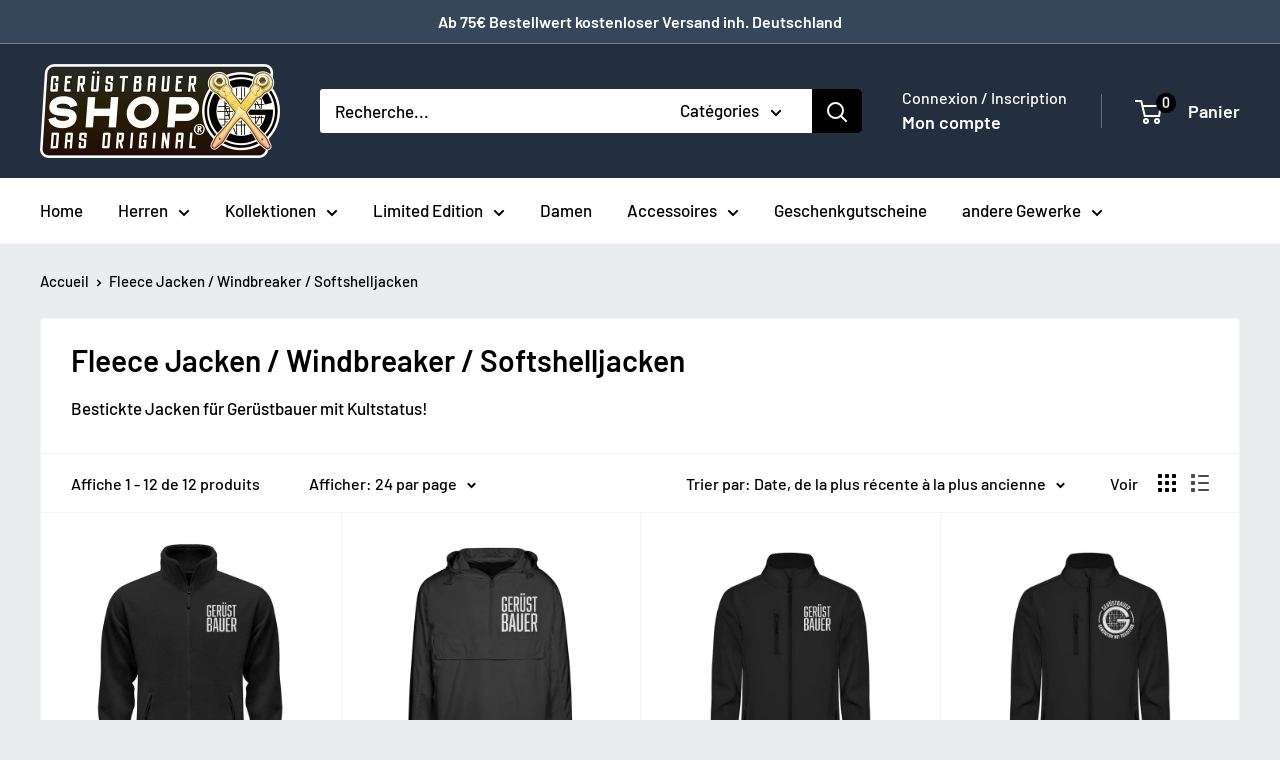

--- FILE ---
content_type: text/html; charset=utf-8
request_url: https://www.geruestbauershop.de/fr/collections/geruestbauer-softshell-fleece-jacken-windbreaker
body_size: 102472
content:
<!doctype html>

<html class="no-js" lang="fr">
  <head>
    <meta charset="utf-8">
    <meta name="viewport" content="width=device-width, initial-scale=1.0, height=device-height, minimum-scale=1.0, maximum-scale=1.0">
    <meta name="theme-color" content="#000000">

    <title>Fleece Jacken &amp; Windbreaker bestickt für Gerüstbauer</title><meta name="description" content="Bestickte Fleece Jacken und Windbreaker mit Zunftwappen für Gerüstbauer. Jetzt online bestellen bei Gerüstbauer - Shop &gt;&gt; schneller Versand &gt; günstige Preise !"><link rel="canonical" href="https://www.geruestbauershop.de/fr/collections/geruestbauer-softshell-fleece-jacken-windbreaker"><link rel="shortcut icon" href="//www.geruestbauershop.de/cdn/shop/files/Geruestbauer_96x96.png?v=1613538426" type="image/png"><link rel="preload" as="style" href="//www.geruestbauershop.de/cdn/shop/t/19/assets/theme.css?v=114081563123193615381728802435">
    <link rel="preload" as="script" href="//www.geruestbauershop.de/cdn/shop/t/19/assets/theme.js?v=1815320689903517791728802435">
    <link rel="preconnect" href="https://cdn.shopify.com">
    <link rel="preconnect" href="https://fonts.shopifycdn.com">
    <link rel="dns-prefetch" href="https://productreviews.shopifycdn.com">
    <link rel="dns-prefetch" href="https://ajax.googleapis.com">
    <link rel="dns-prefetch" href="https://maps.googleapis.com">
    <link rel="dns-prefetch" href="https://maps.gstatic.com">

    <meta property="og:type" content="website">
  <meta property="og:title" content="Fleece Jacken / Windbreaker / Softshelljacken">
  <meta property="og:image" content="http://www.geruestbauershop.de/cdn/shop/collections/geruestbauer-windbreaker-3.jpg?v=1601716873">
  <meta property="og:image:secure_url" content="https://www.geruestbauershop.de/cdn/shop/collections/geruestbauer-windbreaker-3.jpg?v=1601716873">
  <meta property="og:image:width" content="1100">
  <meta property="og:image:height" content="1200"><meta property="og:description" content="Bestickte Fleece Jacken und Windbreaker mit Zunftwappen für Gerüstbauer. Jetzt online bestellen bei Gerüstbauer - Shop &gt;&gt; schneller Versand &gt; günstige Preise !"><meta property="og:url" content="https://www.geruestbauershop.de/fr/collections/geruestbauer-softshell-fleece-jacken-windbreaker">
<meta property="og:site_name" content="Gerüstbauer - Shop &gt;&gt;"><meta name="twitter:card" content="summary"><meta name="twitter:title" content="Fleece Jacken / Windbreaker / Softshelljacken">
  <meta name="twitter:description" content="Bestickte Jacken für Gerüstbauer mit Kultstatus!">
  <meta name="twitter:image" content="https://www.geruestbauershop.de/cdn/shop/collections/geruestbauer-windbreaker-3_600x600_crop_center.jpg?v=1601716873">
    <link rel="preload" href="//www.geruestbauershop.de/cdn/fonts/barlow/barlow_n6.329f582a81f63f125e63c20a5a80ae9477df68e1.woff2" as="font" type="font/woff2" crossorigin><link rel="preload" href="//www.geruestbauershop.de/cdn/fonts/barlow/barlow_n5.a193a1990790eba0cc5cca569d23799830e90f07.woff2" as="font" type="font/woff2" crossorigin><style>
  @font-face {
  font-family: Barlow;
  font-weight: 600;
  font-style: normal;
  font-display: swap;
  src: url("//www.geruestbauershop.de/cdn/fonts/barlow/barlow_n6.329f582a81f63f125e63c20a5a80ae9477df68e1.woff2") format("woff2"),
       url("//www.geruestbauershop.de/cdn/fonts/barlow/barlow_n6.0163402e36247bcb8b02716880d0b39568412e9e.woff") format("woff");
}

  @font-face {
  font-family: Barlow;
  font-weight: 500;
  font-style: normal;
  font-display: swap;
  src: url("//www.geruestbauershop.de/cdn/fonts/barlow/barlow_n5.a193a1990790eba0cc5cca569d23799830e90f07.woff2") format("woff2"),
       url("//www.geruestbauershop.de/cdn/fonts/barlow/barlow_n5.ae31c82169b1dc0715609b8cc6a610b917808358.woff") format("woff");
}

@font-face {
  font-family: Barlow;
  font-weight: 600;
  font-style: normal;
  font-display: swap;
  src: url("//www.geruestbauershop.de/cdn/fonts/barlow/barlow_n6.329f582a81f63f125e63c20a5a80ae9477df68e1.woff2") format("woff2"),
       url("//www.geruestbauershop.de/cdn/fonts/barlow/barlow_n6.0163402e36247bcb8b02716880d0b39568412e9e.woff") format("woff");
}

@font-face {
  font-family: Barlow;
  font-weight: 600;
  font-style: italic;
  font-display: swap;
  src: url("//www.geruestbauershop.de/cdn/fonts/barlow/barlow_i6.5a22bd20fb27bad4d7674cc6e666fb9c77d813bb.woff2") format("woff2"),
       url("//www.geruestbauershop.de/cdn/fonts/barlow/barlow_i6.1c8787fcb59f3add01a87f21b38c7ef797e3b3a1.woff") format("woff");
}


  @font-face {
  font-family: Barlow;
  font-weight: 700;
  font-style: normal;
  font-display: swap;
  src: url("//www.geruestbauershop.de/cdn/fonts/barlow/barlow_n7.691d1d11f150e857dcbc1c10ef03d825bc378d81.woff2") format("woff2"),
       url("//www.geruestbauershop.de/cdn/fonts/barlow/barlow_n7.4fdbb1cb7da0e2c2f88492243ffa2b4f91924840.woff") format("woff");
}

  @font-face {
  font-family: Barlow;
  font-weight: 500;
  font-style: italic;
  font-display: swap;
  src: url("//www.geruestbauershop.de/cdn/fonts/barlow/barlow_i5.714d58286997b65cd479af615cfa9bb0a117a573.woff2") format("woff2"),
       url("//www.geruestbauershop.de/cdn/fonts/barlow/barlow_i5.0120f77e6447d3b5df4bbec8ad8c2d029d87fb21.woff") format("woff");
}

  @font-face {
  font-family: Barlow;
  font-weight: 700;
  font-style: italic;
  font-display: swap;
  src: url("//www.geruestbauershop.de/cdn/fonts/barlow/barlow_i7.50e19d6cc2ba5146fa437a5a7443c76d5d730103.woff2") format("woff2"),
       url("//www.geruestbauershop.de/cdn/fonts/barlow/barlow_i7.47e9f98f1b094d912e6fd631cc3fe93d9f40964f.woff") format("woff");
}


  :root {
    --default-text-font-size : 15px;
    --base-text-font-size    : 17px;
    --heading-font-family    : Barlow, sans-serif;
    --heading-font-weight    : 600;
    --heading-font-style     : normal;
    --text-font-family       : Barlow, sans-serif;
    --text-font-weight       : 500;
    --text-font-style        : normal;
    --text-font-bolder-weight: 600;
    --text-link-decoration   : underline;

    --text-color               : #000000;
    --text-color-rgb           : 0, 0, 0;
    --heading-color            : #000000;
    --border-color             : #f4f4f4;
    --border-color-rgb         : 244, 244, 244;
    --form-border-color        : #e7e7e7;
    --accent-color             : #000000;
    --accent-color-rgb         : 0, 0, 0;
    --link-color               : #8a9297;
    --link-color-hover         : #646c71;
    --background               : #eaeded;
    --secondary-background     : #ffffff;
    --secondary-background-rgb : 255, 255, 255;
    --accent-background        : rgba(0, 0, 0, 0.08);

    --input-background: #ffffff;

    --error-color       : #ff0000;
    --error-background  : rgba(255, 0, 0, 0.07);
    --success-color     : #00aa00;
    --success-background: rgba(0, 170, 0, 0.11);

    --primary-button-background      : #000000;
    --primary-button-background-rgb  : 0, 0, 0;
    --primary-button-text-color      : #ffffff;
    --secondary-button-background    : #000000;
    --secondary-button-background-rgb: 0, 0, 0;
    --secondary-button-text-color    : #ffffff;

    --header-background      : #232f3e;
    --header-text-color      : #ffffff;
    --header-light-text-color: #ffffff;
    --header-border-color    : rgba(255, 255, 255, 0.3);
    --header-accent-color    : #000000;

    --footer-background-color:    #232f3e;
    --footer-heading-text-color:  #e1e3e4;
    --footer-body-text-color:     #ffffff;
    --footer-body-text-color-rgb: 255, 255, 255;
    --footer-accent-color:        #424445;
    --footer-accent-color-rgb:    66, 68, 69;
    --footer-border:              none;
    
    --flickity-arrow-color: #c1c1c1;--product-on-sale-accent           : #18bc3f;
    --product-on-sale-accent-rgb       : 24, 188, 63;
    --product-on-sale-color            : #ffffff;
    --product-in-stock-color           : #008a00;
    --product-low-stock-color          : #ee0000;
    --product-sold-out-color           : #8a9297;
    --product-custom-label-1-background: #008a00;
    --product-custom-label-1-color     : #ffffff;
    --product-custom-label-2-background: #00a500;
    --product-custom-label-2-color     : #ffffff;
    --product-review-star-color        : #ffbd00;

    --mobile-container-gutter : 20px;
    --desktop-container-gutter: 40px;

    /* Shopify related variables */
    --payment-terms-background-color: #eaeded;
  }
</style>

<script>
  // IE11 does not have support for CSS variables, so we have to polyfill them
  if (!(((window || {}).CSS || {}).supports && window.CSS.supports('(--a: 0)'))) {
    const script = document.createElement('script');
    script.type = 'text/javascript';
    script.src = 'https://cdn.jsdelivr.net/npm/css-vars-ponyfill@2';
    script.onload = function() {
      cssVars({});
    };

    document.getElementsByTagName('head')[0].appendChild(script);
  }
</script>


    <script>window.performance && window.performance.mark && window.performance.mark('shopify.content_for_header.start');</script><meta name="google-site-verification" content="Q1MNoRyWq86S4VsGnIcM7dAkr8HG0rw65YcwPKK4BBw">
<meta id="shopify-digital-wallet" name="shopify-digital-wallet" content="/8950972478/digital_wallets/dialog">
<meta name="shopify-checkout-api-token" content="ddc3c336af7a048c6846939b7027505d">
<meta id="in-context-paypal-metadata" data-shop-id="8950972478" data-venmo-supported="false" data-environment="production" data-locale="fr_FR" data-paypal-v4="true" data-currency="EUR">
<link rel="alternate" type="application/atom+xml" title="Feed" href="/fr/collections/geruestbauer-softshell-fleece-jacken-windbreaker.atom" />
<link rel="alternate" hreflang="x-default" href="https://www.geruestbauershop.de/collections/geruestbauer-softshell-fleece-jacken-windbreaker">
<link rel="alternate" hreflang="de" href="https://www.geruestbauershop.de/collections/geruestbauer-softshell-fleece-jacken-windbreaker">
<link rel="alternate" hreflang="da" href="https://www.geruestbauershop.de/da/collections/geruestbauer-softshell-fleece-jacken-windbreaker">
<link rel="alternate" hreflang="fr" href="https://www.geruestbauershop.de/fr/collections/geruestbauer-softshell-fleece-jacken-windbreaker">
<link rel="alternate" hreflang="pl" href="https://www.geruestbauershop.de/pl/collections/geruestbauer-softshell-fleece-jacken-windbreaker">
<link rel="alternate" hreflang="ru" href="https://www.geruestbauershop.de/ru/collections/geruestbauer-softshell-fleece-jacken-windbreaker">
<link rel="alternate" type="application/json+oembed" href="https://www.geruestbauershop.de/fr/collections/geruestbauer-softshell-fleece-jacken-windbreaker.oembed">
<script async="async" src="/checkouts/internal/preloads.js?locale=fr-DE"></script>
<link rel="preconnect" href="https://shop.app" crossorigin="anonymous">
<script async="async" src="https://shop.app/checkouts/internal/preloads.js?locale=fr-DE&shop_id=8950972478" crossorigin="anonymous"></script>
<script id="apple-pay-shop-capabilities" type="application/json">{"shopId":8950972478,"countryCode":"DE","currencyCode":"EUR","merchantCapabilities":["supports3DS"],"merchantId":"gid:\/\/shopify\/Shop\/8950972478","merchantName":"Gerüstbauer - Shop \u003e\u003e","requiredBillingContactFields":["postalAddress","email"],"requiredShippingContactFields":["postalAddress","email"],"shippingType":"shipping","supportedNetworks":["visa","maestro","masterCard","amex"],"total":{"type":"pending","label":"Gerüstbauer - Shop \u003e\u003e","amount":"1.00"},"shopifyPaymentsEnabled":true,"supportsSubscriptions":true}</script>
<script id="shopify-features" type="application/json">{"accessToken":"ddc3c336af7a048c6846939b7027505d","betas":["rich-media-storefront-analytics"],"domain":"www.geruestbauershop.de","predictiveSearch":true,"shopId":8950972478,"locale":"fr"}</script>
<script>var Shopify = Shopify || {};
Shopify.shop = "ruestershop.myshopify.com";
Shopify.locale = "fr";
Shopify.currency = {"active":"EUR","rate":"1.0"};
Shopify.country = "DE";
Shopify.theme = {"name":"Warehouse Aktuell 6.2.0","id":166427427081,"schema_name":"Warehouse","schema_version":"6.3.0","theme_store_id":871,"role":"main"};
Shopify.theme.handle = "null";
Shopify.theme.style = {"id":null,"handle":null};
Shopify.cdnHost = "www.geruestbauershop.de/cdn";
Shopify.routes = Shopify.routes || {};
Shopify.routes.root = "/fr/";</script>
<script type="module">!function(o){(o.Shopify=o.Shopify||{}).modules=!0}(window);</script>
<script>!function(o){function n(){var o=[];function n(){o.push(Array.prototype.slice.apply(arguments))}return n.q=o,n}var t=o.Shopify=o.Shopify||{};t.loadFeatures=n(),t.autoloadFeatures=n()}(window);</script>
<script>
  window.ShopifyPay = window.ShopifyPay || {};
  window.ShopifyPay.apiHost = "shop.app\/pay";
  window.ShopifyPay.redirectState = null;
</script>
<script id="shop-js-analytics" type="application/json">{"pageType":"collection"}</script>
<script defer="defer" async type="module" src="//www.geruestbauershop.de/cdn/shopifycloud/shop-js/modules/v2/client.init-shop-cart-sync_C7zOiP7n.fr.esm.js"></script>
<script defer="defer" async type="module" src="//www.geruestbauershop.de/cdn/shopifycloud/shop-js/modules/v2/chunk.common_CSlijhlg.esm.js"></script>
<script type="module">
  await import("//www.geruestbauershop.de/cdn/shopifycloud/shop-js/modules/v2/client.init-shop-cart-sync_C7zOiP7n.fr.esm.js");
await import("//www.geruestbauershop.de/cdn/shopifycloud/shop-js/modules/v2/chunk.common_CSlijhlg.esm.js");

  window.Shopify.SignInWithShop?.initShopCartSync?.({"fedCMEnabled":true,"windoidEnabled":true});

</script>
<script>
  window.Shopify = window.Shopify || {};
  if (!window.Shopify.featureAssets) window.Shopify.featureAssets = {};
  window.Shopify.featureAssets['shop-js'] = {"shop-cart-sync":["modules/v2/client.shop-cart-sync_BnBFXf0_.fr.esm.js","modules/v2/chunk.common_CSlijhlg.esm.js"],"init-fed-cm":["modules/v2/client.init-fed-cm_CSbHcSLQ.fr.esm.js","modules/v2/chunk.common_CSlijhlg.esm.js"],"shop-button":["modules/v2/client.shop-button_DLUKcBRB.fr.esm.js","modules/v2/chunk.common_CSlijhlg.esm.js"],"shop-cash-offers":["modules/v2/client.shop-cash-offers_Cua9cdqh.fr.esm.js","modules/v2/chunk.common_CSlijhlg.esm.js","modules/v2/chunk.modal_C0-OIa6B.esm.js"],"init-windoid":["modules/v2/client.init-windoid_BO2kqg2i.fr.esm.js","modules/v2/chunk.common_CSlijhlg.esm.js"],"init-shop-email-lookup-coordinator":["modules/v2/client.init-shop-email-lookup-coordinator_DcBZTVqR.fr.esm.js","modules/v2/chunk.common_CSlijhlg.esm.js"],"shop-toast-manager":["modules/v2/client.shop-toast-manager_CqHEw2nM.fr.esm.js","modules/v2/chunk.common_CSlijhlg.esm.js"],"shop-login-button":["modules/v2/client.shop-login-button_BQtEoURe.fr.esm.js","modules/v2/chunk.common_CSlijhlg.esm.js","modules/v2/chunk.modal_C0-OIa6B.esm.js"],"avatar":["modules/v2/client.avatar_BTnouDA3.fr.esm.js"],"pay-button":["modules/v2/client.pay-button_DUwpSVMx.fr.esm.js","modules/v2/chunk.common_CSlijhlg.esm.js"],"init-shop-cart-sync":["modules/v2/client.init-shop-cart-sync_C7zOiP7n.fr.esm.js","modules/v2/chunk.common_CSlijhlg.esm.js"],"init-customer-accounts":["modules/v2/client.init-customer-accounts_B0gbzGDF.fr.esm.js","modules/v2/client.shop-login-button_BQtEoURe.fr.esm.js","modules/v2/chunk.common_CSlijhlg.esm.js","modules/v2/chunk.modal_C0-OIa6B.esm.js"],"init-shop-for-new-customer-accounts":["modules/v2/client.init-shop-for-new-customer-accounts_C1ax6gR3.fr.esm.js","modules/v2/client.shop-login-button_BQtEoURe.fr.esm.js","modules/v2/chunk.common_CSlijhlg.esm.js","modules/v2/chunk.modal_C0-OIa6B.esm.js"],"init-customer-accounts-sign-up":["modules/v2/client.init-customer-accounts-sign-up_Dx4tXqtI.fr.esm.js","modules/v2/client.shop-login-button_BQtEoURe.fr.esm.js","modules/v2/chunk.common_CSlijhlg.esm.js","modules/v2/chunk.modal_C0-OIa6B.esm.js"],"checkout-modal":["modules/v2/client.checkout-modal_BZLk86_8.fr.esm.js","modules/v2/chunk.common_CSlijhlg.esm.js","modules/v2/chunk.modal_C0-OIa6B.esm.js"],"shop-follow-button":["modules/v2/client.shop-follow-button_YGA9KtE6.fr.esm.js","modules/v2/chunk.common_CSlijhlg.esm.js","modules/v2/chunk.modal_C0-OIa6B.esm.js"],"lead-capture":["modules/v2/client.lead-capture_BKsxsIKj.fr.esm.js","modules/v2/chunk.common_CSlijhlg.esm.js","modules/v2/chunk.modal_C0-OIa6B.esm.js"],"shop-login":["modules/v2/client.shop-login_s6dWeBr2.fr.esm.js","modules/v2/chunk.common_CSlijhlg.esm.js","modules/v2/chunk.modal_C0-OIa6B.esm.js"],"payment-terms":["modules/v2/client.payment-terms_CTuGCy7C.fr.esm.js","modules/v2/chunk.common_CSlijhlg.esm.js","modules/v2/chunk.modal_C0-OIa6B.esm.js"]};
</script>
<script>(function() {
  var isLoaded = false;
  function asyncLoad() {
    if (isLoaded) return;
    isLoaded = true;
    var urls = ["https:\/\/ecommplugins-trustboxsettings.trustpilot.com\/ruestershop.myshopify.com.js?settings=1698409810822\u0026shop=ruestershop.myshopify.com","https:\/\/widget.trustpilot.com\/bootstrap\/v5\/tp.widget.sync.bootstrap.min.js?shop=ruestershop.myshopify.com","https:\/\/ecommplugins-scripts.trustpilot.com\/v2.1\/js\/header.min.js?settings=eyJrZXkiOiJ6VFo0SHhnVGVxT0Q0ZkFoIiwicyI6Im5vbmUifQ==\u0026v=2.5\u0026shop=ruestershop.myshopify.com","\/\/cdn.shopify.com\/proxy\/e584ffa596911fd2b97785d8b6eb704cc8501c7d2b970e623d2ff8c571e9e8f2\/static.cdn.printful.com\/static\/js\/external\/shopify-product-customizer.js?v=0.28\u0026shop=ruestershop.myshopify.com\u0026sp-cache-control=cHVibGljLCBtYXgtYWdlPTkwMA","https:\/\/ff.spod.com\/fulfillment\/shopify\/js\/customize-product-script.js?v=1\u0026shop=ruestershop.myshopify.com"];
    for (var i = 0; i < urls.length; i++) {
      var s = document.createElement('script');
      s.type = 'text/javascript';
      s.async = true;
      s.src = urls[i];
      var x = document.getElementsByTagName('script')[0];
      x.parentNode.insertBefore(s, x);
    }
  };
  if(window.attachEvent) {
    window.attachEvent('onload', asyncLoad);
  } else {
    window.addEventListener('load', asyncLoad, false);
  }
})();</script>
<script id="__st">var __st={"a":8950972478,"offset":3600,"reqid":"d2ce8e78-d007-4c91-8d69-7eb7bc82b7a8-1768388944","pageurl":"www.geruestbauershop.de\/fr\/collections\/geruestbauer-softshell-fleece-jacken-windbreaker","u":"6900db4a280a","p":"collection","rtyp":"collection","rid":229740806295};</script>
<script>window.ShopifyPaypalV4VisibilityTracking = true;</script>
<script id="captcha-bootstrap">!function(){'use strict';const t='contact',e='account',n='new_comment',o=[[t,t],['blogs',n],['comments',n],[t,'customer']],c=[[e,'customer_login'],[e,'guest_login'],[e,'recover_customer_password'],[e,'create_customer']],r=t=>t.map((([t,e])=>`form[action*='/${t}']:not([data-nocaptcha='true']) input[name='form_type'][value='${e}']`)).join(','),a=t=>()=>t?[...document.querySelectorAll(t)].map((t=>t.form)):[];function s(){const t=[...o],e=r(t);return a(e)}const i='password',u='form_key',d=['recaptcha-v3-token','g-recaptcha-response','h-captcha-response',i],f=()=>{try{return window.sessionStorage}catch{return}},m='__shopify_v',_=t=>t.elements[u];function p(t,e,n=!1){try{const o=window.sessionStorage,c=JSON.parse(o.getItem(e)),{data:r}=function(t){const{data:e,action:n}=t;return t[m]||n?{data:e,action:n}:{data:t,action:n}}(c);for(const[e,n]of Object.entries(r))t.elements[e]&&(t.elements[e].value=n);n&&o.removeItem(e)}catch(o){console.error('form repopulation failed',{error:o})}}const l='form_type',E='cptcha';function T(t){t.dataset[E]=!0}const w=window,h=w.document,L='Shopify',v='ce_forms',y='captcha';let A=!1;((t,e)=>{const n=(g='f06e6c50-85a8-45c8-87d0-21a2b65856fe',I='https://cdn.shopify.com/shopifycloud/storefront-forms-hcaptcha/ce_storefront_forms_captcha_hcaptcha.v1.5.2.iife.js',D={infoText:'Protégé par hCaptcha',privacyText:'Confidentialité',termsText:'Conditions'},(t,e,n)=>{const o=w[L][v],c=o.bindForm;if(c)return c(t,g,e,D).then(n);var r;o.q.push([[t,g,e,D],n]),r=I,A||(h.body.append(Object.assign(h.createElement('script'),{id:'captcha-provider',async:!0,src:r})),A=!0)});var g,I,D;w[L]=w[L]||{},w[L][v]=w[L][v]||{},w[L][v].q=[],w[L][y]=w[L][y]||{},w[L][y].protect=function(t,e){n(t,void 0,e),T(t)},Object.freeze(w[L][y]),function(t,e,n,w,h,L){const[v,y,A,g]=function(t,e,n){const i=e?o:[],u=t?c:[],d=[...i,...u],f=r(d),m=r(i),_=r(d.filter((([t,e])=>n.includes(e))));return[a(f),a(m),a(_),s()]}(w,h,L),I=t=>{const e=t.target;return e instanceof HTMLFormElement?e:e&&e.form},D=t=>v().includes(t);t.addEventListener('submit',(t=>{const e=I(t);if(!e)return;const n=D(e)&&!e.dataset.hcaptchaBound&&!e.dataset.recaptchaBound,o=_(e),c=g().includes(e)&&(!o||!o.value);(n||c)&&t.preventDefault(),c&&!n&&(function(t){try{if(!f())return;!function(t){const e=f();if(!e)return;const n=_(t);if(!n)return;const o=n.value;o&&e.removeItem(o)}(t);const e=Array.from(Array(32),(()=>Math.random().toString(36)[2])).join('');!function(t,e){_(t)||t.append(Object.assign(document.createElement('input'),{type:'hidden',name:u})),t.elements[u].value=e}(t,e),function(t,e){const n=f();if(!n)return;const o=[...t.querySelectorAll(`input[type='${i}']`)].map((({name:t})=>t)),c=[...d,...o],r={};for(const[a,s]of new FormData(t).entries())c.includes(a)||(r[a]=s);n.setItem(e,JSON.stringify({[m]:1,action:t.action,data:r}))}(t,e)}catch(e){console.error('failed to persist form',e)}}(e),e.submit())}));const S=(t,e)=>{t&&!t.dataset[E]&&(n(t,e.some((e=>e===t))),T(t))};for(const o of['focusin','change'])t.addEventListener(o,(t=>{const e=I(t);D(e)&&S(e,y())}));const B=e.get('form_key'),M=e.get(l),P=B&&M;t.addEventListener('DOMContentLoaded',(()=>{const t=y();if(P)for(const e of t)e.elements[l].value===M&&p(e,B);[...new Set([...A(),...v().filter((t=>'true'===t.dataset.shopifyCaptcha))])].forEach((e=>S(e,t)))}))}(h,new URLSearchParams(w.location.search),n,t,e,['guest_login'])})(!0,!0)}();</script>
<script integrity="sha256-4kQ18oKyAcykRKYeNunJcIwy7WH5gtpwJnB7kiuLZ1E=" data-source-attribution="shopify.loadfeatures" defer="defer" src="//www.geruestbauershop.de/cdn/shopifycloud/storefront/assets/storefront/load_feature-a0a9edcb.js" crossorigin="anonymous"></script>
<script crossorigin="anonymous" defer="defer" src="//www.geruestbauershop.de/cdn/shopifycloud/storefront/assets/shopify_pay/storefront-65b4c6d7.js?v=20250812"></script>
<script data-source-attribution="shopify.dynamic_checkout.dynamic.init">var Shopify=Shopify||{};Shopify.PaymentButton=Shopify.PaymentButton||{isStorefrontPortableWallets:!0,init:function(){window.Shopify.PaymentButton.init=function(){};var t=document.createElement("script");t.src="https://www.geruestbauershop.de/cdn/shopifycloud/portable-wallets/latest/portable-wallets.fr.js",t.type="module",document.head.appendChild(t)}};
</script>
<script data-source-attribution="shopify.dynamic_checkout.buyer_consent">
  function portableWalletsHideBuyerConsent(e){var t=document.getElementById("shopify-buyer-consent"),n=document.getElementById("shopify-subscription-policy-button");t&&n&&(t.classList.add("hidden"),t.setAttribute("aria-hidden","true"),n.removeEventListener("click",e))}function portableWalletsShowBuyerConsent(e){var t=document.getElementById("shopify-buyer-consent"),n=document.getElementById("shopify-subscription-policy-button");t&&n&&(t.classList.remove("hidden"),t.removeAttribute("aria-hidden"),n.addEventListener("click",e))}window.Shopify?.PaymentButton&&(window.Shopify.PaymentButton.hideBuyerConsent=portableWalletsHideBuyerConsent,window.Shopify.PaymentButton.showBuyerConsent=portableWalletsShowBuyerConsent);
</script>
<script data-source-attribution="shopify.dynamic_checkout.cart.bootstrap">document.addEventListener("DOMContentLoaded",(function(){function t(){return document.querySelector("shopify-accelerated-checkout-cart, shopify-accelerated-checkout")}if(t())Shopify.PaymentButton.init();else{new MutationObserver((function(e,n){t()&&(Shopify.PaymentButton.init(),n.disconnect())})).observe(document.body,{childList:!0,subtree:!0})}}));
</script>
<link id="shopify-accelerated-checkout-styles" rel="stylesheet" media="screen" href="https://www.geruestbauershop.de/cdn/shopifycloud/portable-wallets/latest/accelerated-checkout-backwards-compat.css" crossorigin="anonymous">
<style id="shopify-accelerated-checkout-cart">
        #shopify-buyer-consent {
  margin-top: 1em;
  display: inline-block;
  width: 100%;
}

#shopify-buyer-consent.hidden {
  display: none;
}

#shopify-subscription-policy-button {
  background: none;
  border: none;
  padding: 0;
  text-decoration: underline;
  font-size: inherit;
  cursor: pointer;
}

#shopify-subscription-policy-button::before {
  box-shadow: none;
}

      </style>

<script>window.performance && window.performance.mark && window.performance.mark('shopify.content_for_header.end');</script>

    <link rel="stylesheet" href="//www.geruestbauershop.de/cdn/shop/t/19/assets/theme.css?v=114081563123193615381728802435">

    <script type="application/ld+json">
  {
    "@context": "https://schema.org",
    "@type": "BreadcrumbList",
    "itemListElement": [{
        "@type": "ListItem",
        "position": 1,
        "name": "Accueil",
        "item": "https://www.geruestbauershop.de"
      },{
            "@type": "ListItem",
            "position": 2,
            "name": "Fleece Jacken \/ Windbreaker \/ Softshelljacken",
            "item": "https://www.geruestbauershop.de/fr/collections/geruestbauer-softshell-fleece-jacken-windbreaker"
          }]
  }
</script>

    <script>
      // This allows to expose several variables to the global scope, to be used in scripts
      window.theme = {
        pageType: "collection",
        cartCount: 0,
        moneyFormat: "{{amount_with_comma_separator}} €",
        moneyWithCurrencyFormat: "{{amount_with_comma_separator}} €",
        currencyCodeEnabled: true,
        showDiscount: true,
        discountMode: "percentage",
        cartType: "drawer"
      };

      window.routes = {
        rootUrl: "\/fr",
        rootUrlWithoutSlash: "\/fr",
        cartUrl: "\/fr\/cart",
        cartAddUrl: "\/fr\/cart\/add",
        cartChangeUrl: "\/fr\/cart\/change",
        searchUrl: "\/fr\/search",
        productRecommendationsUrl: "\/fr\/recommendations\/products"
      };

      window.languages = {
        productRegularPrice: "Prix normal",
        productSalePrice: "Prix réduit",
        collectionOnSaleLabel: "Economisez {{savings}}",
        productFormUnavailable: "Indisponible",
        productFormAddToCart: "Ajouter au panier",
        productFormPreOrder: "Pré-commander",
        productFormSoldOut: "Rupture de stock",
        productAdded: "Le produit a été ajouté au panier",
        productAddedShort: "Ajouté !",
        shippingEstimatorNoResults: "Nous ne livrons pas à votre adresse.",
        shippingEstimatorOneResult: "Il y a une option de livraison disponible :",
        shippingEstimatorMultipleResults: "Il y a {{count}} options de livraison disponibles :",
        shippingEstimatorErrors: "Une erreur s\u0026#39;est produite :"
      };

      document.documentElement.className = document.documentElement.className.replace('no-js', 'js');
    </script><script src="//www.geruestbauershop.de/cdn/shop/t/19/assets/theme.js?v=1815320689903517791728802435" defer></script>
    <script src="//www.geruestbauershop.de/cdn/shop/t/19/assets/custom.js?v=102476495355921946141728802435" defer></script><script>
        (function () {
          window.onpageshow = function() {
            // We force re-freshing the cart content onpageshow, as most browsers will serve a cache copy when hitting the
            // back button, which cause staled data
            document.documentElement.dispatchEvent(new CustomEvent('cart:refresh', {
              bubbles: true,
              detail: {scrollToTop: false}
            }));
          };
        })();
      </script><!-- BEGIN app block: shopify://apps/complianz-gdpr-cookie-consent/blocks/bc-block/e49729f0-d37d-4e24-ac65-e0e2f472ac27 -->

    
    
    
<link id='complianz-css' rel="stylesheet" href=https://cdn.shopify.com/extensions/019a2fb2-ee57-75e6-ac86-acfd14822c1d/gdpr-legal-cookie-74/assets/complainz.css media="print" onload="this.media='all'">
    <style>
        #Compliance-iframe.Compliance-iframe-branded > div.purposes-header,
        #Compliance-iframe.Compliance-iframe-branded > div.cmplc-cmp-header,
        #purposes-container > div.purposes-header,
        #Compliance-cs-banner .Compliance-cs-brand {
            background-color: #ffffff !important;
            color: #000000!important;
        }
        #Compliance-iframe.Compliance-iframe-branded .purposes-header .cmplc-btn-cp ,
        #Compliance-iframe.Compliance-iframe-branded .purposes-header .cmplc-btn-cp:hover,
        #Compliance-iframe.Compliance-iframe-branded .purposes-header .cmplc-btn-back:hover  {
            background-color: #ffffff !important;
            opacity: 1 !important;
        }
        #Compliance-cs-banner .cmplc-toggle .cmplc-toggle-label {
            color: #ffffff!important;
        }
        #Compliance-iframe.Compliance-iframe-branded .purposes-header .cmplc-btn-cp:hover,
        #Compliance-iframe.Compliance-iframe-branded .purposes-header .cmplc-btn-back:hover {
            background-color: #000000!important;
            color: #ffffff!important;
        }
        #Compliance-cs-banner #Compliance-cs-title {
            font-size: 14px !important;
        }
        #Compliance-cs-banner .Compliance-cs-content,
        #Compliance-cs-title,
        .cmplc-toggle-checkbox.granular-control-checkbox span {
            background-color: #ffffff !important;
            color: #000000 !important;
            font-size: 14px !important;
        }
        #Compliance-cs-banner .Compliance-cs-close-btn {
            font-size: 14px !important;
            background-color: #ffffff !important;
        }
        #Compliance-cs-banner .Compliance-cs-opt-group {
            color: #ffffff !important;
        }
        #Compliance-cs-banner .Compliance-cs-opt-group button,
        .Compliance-alert button.Compliance-button-cancel {
            background-color: #282828!important;
            color: #ffffff!important;
        }
        #Compliance-cs-banner .Compliance-cs-opt-group button.Compliance-cs-accept-btn,
        #Compliance-cs-banner .Compliance-cs-opt-group button.Compliance-cs-btn-primary,
        .Compliance-alert button.Compliance-button-confirm {
            background-color: #282828 !important;
            color: #ffffff !important;
        }
        #Compliance-cs-banner .Compliance-cs-opt-group button.Compliance-cs-reject-btn {
            background-color: #282828!important;
            color: #ffffff!important;
        }

        #Compliance-cs-banner .Compliance-banner-content button {
            cursor: pointer !important;
            color: currentColor !important;
            text-decoration: underline !important;
            border: none !important;
            background-color: transparent !important;
            font-size: 100% !important;
            padding: 0 !important;
        }

        #Compliance-cs-banner .Compliance-cs-opt-group button {
            border-radius: 4px !important;
            padding-block: 10px !important;
        }
        @media (min-width: 640px) {
            #Compliance-cs-banner.Compliance-cs-default-floating:not(.Compliance-cs-top):not(.Compliance-cs-center) .Compliance-cs-container, #Compliance-cs-banner.Compliance-cs-default-floating:not(.Compliance-cs-bottom):not(.Compliance-cs-center) .Compliance-cs-container, #Compliance-cs-banner.Compliance-cs-default-floating.Compliance-cs-center:not(.Compliance-cs-top):not(.Compliance-cs-bottom) .Compliance-cs-container {
                width: 560px !important;
            }
            #Compliance-cs-banner.Compliance-cs-default-floating:not(.Compliance-cs-top):not(.Compliance-cs-center) .Compliance-cs-opt-group, #Compliance-cs-banner.Compliance-cs-default-floating:not(.Compliance-cs-bottom):not(.Compliance-cs-center) .Compliance-cs-opt-group, #Compliance-cs-banner.Compliance-cs-default-floating.Compliance-cs-center:not(.Compliance-cs-top):not(.Compliance-cs-bottom) .Compliance-cs-opt-group {
                flex-direction: row !important;
            }
            #Compliance-cs-banner .Compliance-cs-opt-group button:not(:last-of-type),
            #Compliance-cs-banner .Compliance-cs-opt-group button {
                margin-right: 4px !important;
            }
            #Compliance-cs-banner .Compliance-cs-container .Compliance-cs-brand {
                position: absolute !important;
                inset-block-start: 6px;
            }
        }
        #Compliance-cs-banner.Compliance-cs-default-floating:not(.Compliance-cs-top):not(.Compliance-cs-center) .Compliance-cs-opt-group > div, #Compliance-cs-banner.Compliance-cs-default-floating:not(.Compliance-cs-bottom):not(.Compliance-cs-center) .Compliance-cs-opt-group > div, #Compliance-cs-banner.Compliance-cs-default-floating.Compliance-cs-center:not(.Compliance-cs-top):not(.Compliance-cs-bottom) .Compliance-cs-opt-group > div {
            flex-direction: row-reverse;
            width: 100% !important;
        }

        .Compliance-cs-brand-badge-outer, .Compliance-cs-brand-badge, #Compliance-cs-banner.Compliance-cs-default-floating.Compliance-cs-bottom .Compliance-cs-brand-badge-outer,
        #Compliance-cs-banner.Compliance-cs-default.Compliance-cs-bottom .Compliance-cs-brand-badge-outer,
        #Compliance-cs-banner.Compliance-cs-default:not(.Compliance-cs-left) .Compliance-cs-brand-badge-outer,
        #Compliance-cs-banner.Compliance-cs-default-floating:not(.Compliance-cs-left) .Compliance-cs-brand-badge-outer {
            display: none !important
        }

        #Compliance-cs-banner:not(.Compliance-cs-top):not(.Compliance-cs-bottom) .Compliance-cs-container.Compliance-cs-themed {
            flex-direction: row !important;
        }

        #Compliance-cs-banner #Compliance-cs-title,
        #Compliance-cs-banner #Compliance-cs-custom-title {
            justify-self: center !important;
            font-size: 14px !important;
            font-family: -apple-system,sans-serif !important;
            margin-inline: auto !important;
            width: 55% !important;
            text-align: center;
            font-weight: 600;
            visibility: unset;
        }

        @media (max-width: 640px) {
            #Compliance-cs-banner #Compliance-cs-title,
            #Compliance-cs-banner #Compliance-cs-custom-title {
                display: block;
            }
        }

        #Compliance-cs-banner .Compliance-cs-brand img {
            max-width: 110px !important;
            min-height: 32px !important;
        }
        #Compliance-cs-banner .Compliance-cs-container .Compliance-cs-brand {
            background: none !important;
            padding: 0px !important;
            margin-block-start:10px !important;
            margin-inline-start:16px !important;
        }

        #Compliance-cs-banner .Compliance-cs-opt-group button {
            padding-inline: 4px !important;
        }

    </style>
    
    
    
    

    <script type="text/javascript">
        function loadScript(src) {
            return new Promise((resolve, reject) => {
                const s = document.createElement("script");
                s.src = src;
                s.charset = "UTF-8";
                s.onload = resolve;
                s.onerror = reject;
                document.head.appendChild(s);
            });
        }

        function filterGoogleConsentModeURLs(domainsArray) {
            const googleConsentModeComplianzURls = [
                // 197, # Google Tag Manager:
                {"domain":"s.www.googletagmanager.com", "path":""},
                {"domain":"www.tagmanager.google.com", "path":""},
                {"domain":"www.googletagmanager.com", "path":""},
                {"domain":"googletagmanager.com", "path":""},
                {"domain":"tagassistant.google.com", "path":""},
                {"domain":"tagmanager.google.com", "path":""},

                // 2110, # Google Analytics 4:
                {"domain":"www.analytics.google.com", "path":""},
                {"domain":"www.google-analytics.com", "path":""},
                {"domain":"ssl.google-analytics.com", "path":""},
                {"domain":"google-analytics.com", "path":""},
                {"domain":"analytics.google.com", "path":""},
                {"domain":"region1.google-analytics.com", "path":""},
                {"domain":"region1.analytics.google.com", "path":""},
                {"domain":"*.google-analytics.com", "path":""},
                {"domain":"www.googletagmanager.com", "path":"/gtag/js?id=G"},
                {"domain":"googletagmanager.com", "path":"/gtag/js?id=UA"},
                {"domain":"www.googletagmanager.com", "path":"/gtag/js?id=UA"},
                {"domain":"googletagmanager.com", "path":"/gtag/js?id=G"},

                // 177, # Google Ads conversion tracking:
                {"domain":"googlesyndication.com", "path":""},
                {"domain":"media.admob.com", "path":""},
                {"domain":"gmodules.com", "path":""},
                {"domain":"ad.ytsa.net", "path":""},
                {"domain":"dartmotif.net", "path":""},
                {"domain":"dmtry.com", "path":""},
                {"domain":"go.channelintelligence.com", "path":""},
                {"domain":"googleusercontent.com", "path":""},
                {"domain":"googlevideo.com", "path":""},
                {"domain":"gvt1.com", "path":""},
                {"domain":"links.channelintelligence.com", "path":""},
                {"domain":"obrasilinteirojoga.com.br", "path":""},
                {"domain":"pcdn.tcgmsrv.net", "path":""},
                {"domain":"rdr.tag.channelintelligence.com", "path":""},
                {"domain":"static.googleadsserving.cn", "path":""},
                {"domain":"studioapi.doubleclick.com", "path":""},
                {"domain":"teracent.net", "path":""},
                {"domain":"ttwbs.channelintelligence.com", "path":""},
                {"domain":"wtb.channelintelligence.com", "path":""},
                {"domain":"youknowbest.com", "path":""},
                {"domain":"doubleclick.net", "path":""},
                {"domain":"redirector.gvt1.com", "path":""},

                //116, # Google Ads Remarketing
                {"domain":"googlesyndication.com", "path":""},
                {"domain":"media.admob.com", "path":""},
                {"domain":"gmodules.com", "path":""},
                {"domain":"ad.ytsa.net", "path":""},
                {"domain":"dartmotif.net", "path":""},
                {"domain":"dmtry.com", "path":""},
                {"domain":"go.channelintelligence.com", "path":""},
                {"domain":"googleusercontent.com", "path":""},
                {"domain":"googlevideo.com", "path":""},
                {"domain":"gvt1.com", "path":""},
                {"domain":"links.channelintelligence.com", "path":""},
                {"domain":"obrasilinteirojoga.com.br", "path":""},
                {"domain":"pcdn.tcgmsrv.net", "path":""},
                {"domain":"rdr.tag.channelintelligence.com", "path":""},
                {"domain":"static.googleadsserving.cn", "path":""},
                {"domain":"studioapi.doubleclick.com", "path":""},
                {"domain":"teracent.net", "path":""},
                {"domain":"ttwbs.channelintelligence.com", "path":""},
                {"domain":"wtb.channelintelligence.com", "path":""},
                {"domain":"youknowbest.com", "path":""},
                {"domain":"doubleclick.net", "path":""},
                {"domain":"redirector.gvt1.com", "path":""}
            ];

            if (!Array.isArray(domainsArray)) { 
                return [];
            }

            const blockedPairs = new Map();
            for (const rule of googleConsentModeComplianzURls) {
                if (!blockedPairs.has(rule.domain)) {
                    blockedPairs.set(rule.domain, new Set());
                }
                blockedPairs.get(rule.domain).add(rule.path);
            }

            return domainsArray.filter(item => {
                const paths = blockedPairs.get(item.d);
                return !(paths && paths.has(item.p));
            });
        }

        function setupAutoblockingByDomain() {
            // autoblocking by domain
            const autoblockByDomainArray = [];
            const prefixID = '10000' // to not get mixed with real metis ids
            let cmpBlockerDomains = []
            let cmpCmplcVendorsPurposes = {}
            let counter = 1
            for (const object of autoblockByDomainArray) {
                cmpBlockerDomains.push({
                    d: object.d,
                    p: object.path,
                    v: prefixID + counter,
                });
                counter++;
            }
            
            counter = 1
            for (const object of autoblockByDomainArray) {
                cmpCmplcVendorsPurposes[prefixID + counter] = object?.p ?? '1';
                counter++;
            }

            Object.defineProperty(window, "cmp_cmplc_vendors_purposes", {
                get() {
                    return cmpCmplcVendorsPurposes;
                },
                set(value) {
                    cmpCmplcVendorsPurposes = { ...cmpCmplcVendorsPurposes, ...value };
                }
            });
            const basicGmc = true;


            Object.defineProperty(window, "cmp_importblockerdomains", {
                get() {
                    if (basicGmc) {
                        return filterGoogleConsentModeURLs(cmpBlockerDomains);
                    }
                    return cmpBlockerDomains;
                },
                set(value) {
                    cmpBlockerDomains = [ ...cmpBlockerDomains, ...value ];
                }
            });
        }

        function enforceRejectionRecovery() {
            const base = (window._cmplc = window._cmplc || {});
            const featuresHolder = {};

            function lockFlagOn(holder) {
                const desc = Object.getOwnPropertyDescriptor(holder, 'rejection_recovery');
                if (!desc) {
                    Object.defineProperty(holder, 'rejection_recovery', {
                        get() { return true; },
                        set(_) { /* ignore */ },
                        enumerable: true,
                        configurable: false
                    });
                }
                return holder;
            }

            Object.defineProperty(base, 'csFeatures', {
                configurable: false,
                enumerable: true,
                get() {
                    return featuresHolder;
                },
                set(obj) {
                    if (obj && typeof obj === 'object') {
                        Object.keys(obj).forEach(k => {
                            if (k !== 'rejection_recovery') {
                                featuresHolder[k] = obj[k];
                            }
                        });
                    }
                    // we lock it, it won't try to redefine
                    lockFlagOn(featuresHolder);
                }
            });

            // Ensure an object is exposed even if read early
            if (!('csFeatures' in base)) {
                base.csFeatures = {};
            } else {
                // If someone already set it synchronously, merge and lock now.
                base.csFeatures = base.csFeatures;
            }
        }

        function splitDomains(joinedString) {
            if (!joinedString) {
                return []; // empty string -> empty array
            }
            return joinedString.split(";");
        }

        function setupWhitelist() {
            // Whitelist by domain:
            const whitelistString = "";
            const whitelist_array = [...splitDomains(whitelistString)];
            if (Array.isArray(window?.cmp_block_ignoredomains)) {
                window.cmp_block_ignoredomains = [...whitelist_array, ...window.cmp_block_ignoredomains];
            }
        }

        async function initCompliance() {
            const currentCsConfiguration = {"siteId":4358400,"cookiePolicyIds":{"en":42550495},"banner":{"acceptButtonDisplay":true,"rejectButtonDisplay":true,"customizeButtonDisplay":true,"position":"float-center","backgroundOverlay":false,"fontSize":"14px","content":"","acceptButtonCaption":"","rejectButtonCaption":"","customizeButtonCaption":"","backgroundColor":"#ffffff","textColor":"#000000","acceptButtonColor":"#282828","acceptButtonCaptionColor":"#ffffff","rejectButtonColor":"#282828","rejectButtonCaptionColor":"#ffffff","customizeButtonColor":"#282828","customizeButtonCaptionColor":"#ffffff","logo":"data:image\/png;base64,iVBORw0KGgoAAAANSUhEUgAAAaQAAAFkCAYAAABvpE+BAAAgAElEQVR4XuydC7xuU9X\/x9rHcYnC65KU3HnjddjP2oekRJTyvkXqKNJFFxVFJCWXdBGpdI\/SW95\/UVIqSfV2QW\/Csdfep4RcEkVKKA4pOvv5f77rWWPvueeZc825nsvez7P3Gp+PD\/Yz15xzzbXWHHOM8Ru\/kUgt9QrUK1CvQL0C9Qr0wQokfTCHegr1CtQrUK9AvQL1CkitkOqXoN9XYHWR\/D19pN8nWs+vXoF6BTpbgVohdbZ+9dXdX4HHi8grRGRfEXlh0f2EiCzo\/lB1j\/UK1CvQTytQK6R+ehr1XNYXkb94lmFVEXmsXqJ6BeoVmLsrUCukuftsB\/HOsIL+5Zn4uiLyt0G8qXrO9QrUKxC3ArVCilunutXMrUDTM9SzROTnXZzGziLyKREZEZEXicj3HH3zfeAu3EVElrY5Nor0dyKym4hc32Yf9WX1CsyLFagV0rx4zAN1k1eIyO6OGf9TRAA4dENOEpH3WR0tF5EnWH9bIiJfL\/72DhH5SMXBdywUGe5G5JUi8pVAHy8Vke+KCPdbS70C82oFaoU0rx73rN0slg0Ahb9GzOBwEfmMp1233td\/iMhq1hhYZkPG3\/jvFVabu0XkGSJye8R9vKWwwOym5xegDfvvW4kIynjj4odu3WvEVOsm9Qr0xwrUL31\/PIe5PIu\/i8gaIrK9iNwQcaPPEZGftKGQthCR2yL6p8mYiAw72prfw6MistDTn4IrPiwiJzjaMI\/NS+YyKiKLjd8PEhEUlSms25qR91M3q1dgTqxArZDmxGPs25sgZrKdMbvY980XR0oLZWLfMHGga0XkIRHZIcKCwf12htXJgyLybyLSEJGrImDm3xQR3GumPK6wcphPmTBP4O3Ix0XkKE\/j+0UERftA3z7hemL1CnRxBWI3iC4OWXc1T1YABWFvzLHv250i8mTHOmHZoJRMWVtE7hWRVYw\/AlY4MrDOLymsEo3v0Pw3IvLZwtV2moi8q6QP172gkLBs+PfDJde+WUTOFpHQGNoF8a79RGSnefLu1Lc5T1cgdoOYp8tT33abK\/BHEXmS49r\/FpHXR\/R5ocP64DIUzwbW9cRzNnX0CXz8pyLCmApMsJuBgPtz0afLCrnHMR59YBlhIZUJ1tZ9ngZYPSDvkMtF5NmBvk4UkVMDbZg\/Lr6sUIovL+7NvuyIIoaFZeZbl4hHVDepV6D7K1ArpO6vad1jCyrterfY4J8YsUDvEZFTPO3MfvcSkR8H+gNR94GSNmeKCG1cFs3LRORrjmu3EZFbAuMqZNzVbD0RwR2n8gsR2dXTXyy60Ofm9E0TpX9gxLOom9QrMGMrUCukGVvqeTUQKDnQci7BclC0HYF\/tRTstr4N9q0i8unCRRfD3BB6x7cWkQNE5EOOyeLW+0abCgkLEUsxRiHRxne\/rxKRLwfeHtyOPpg4hwMTPahd\/d5jWc6rF7W+2f5agdDH2l+zrWczKCvwFBH5g2eyFxVKCIUFrFqD+3ZzH8rtYyJyjIjwOzDpvUsWxYZy+5peJiL\/5bCSOlFIwLh9VpRtIZUppOeJyI8CDx7rCivLJWsVYA\/XbyiqqpbVoLyD9TwHcAVqhTSAD21ApkxsZsOIuQJ8IO5hC5x2cNvZQg4R1gCuP\/[base64]\/snRATD3pzn+TtzqfzwDmjlU9Xtfr0BXVyD0UXV1sLqzOb8Cl4rICyLvMubd8220z3Wg63xtQezZvHVMEUCEmbvE35j\/fxrzf6aI\/J\/nfkLzf6eInB55LUm5vlhaaBzyk74dGAcLEK4+l9j9o0h\/LSJmfpZ93SdE5G2Rz7luVq9A9AqEXvbojuqG9QoUrNhXR64EuUMgvcrEp2Rwr11iXegDQXy\/KPZnNicmosX\/zL+D+CNHyBTfHELfDkjCdSKVQCcKCYWJ4rQFpQJrhYrvPnA92hYq1iMuRF9cjr5Q5qbbEaAGblZyoTaKfAfqZvUKTFuB0EdVL1e9Aq4VYKO9pghym7+byaCABHATuRgXuAalwOm+TMjVIXnVFlcMBwsAS8Al9nvuy\/vBjWjz17WrkLh\/F9yafCd7nsr3Z88dUlrKbpQJaEZQjbagsE2la4+BwmTNUGYuRCQlOb7jGVgTlFlXxrYPFvW+Uu8bba1A\/eK0tWzz4iJoc1AGwLRRPiq45NioiE\/8zLESQJTJm\/l\/RTmHMh620Pv39IJXLkbJlEHNYXdgE1WBq46+bXHBxNtVSL7rKD9BGQpTfInEMRRIvnF+KSK41mB5gEH8q0UyLknAxMpCUsa6Duv5Jwvqo5hnExqr\/r1egXwFQhtCvUzzdwXI4r+guH02PTY4k0uNoL8v18hctd863GD6e+j9A2ZM4N0l8MXZG6tvc6a+khkLKkPw2XPqtkJyxbR8Y8B19+6SVxAAiY\/CiLV5Y1FbqZ1Ku64Ym04FEAb34UIg0mZfEcFVWku9ApVWILQhVOqsbjynViBE\/Bn77hxcsnFd6Yl\/[base64]\/r66hEHBbFvmsmMc3GDAv7Eyynj5aGsSrQL2gM5oUWCdgUwTR8IyAp12iKc9ltzOxW\/M31Tsm5SgFH11oyIffymdEGuCBaZiW2nw93GQKbOwYudRt5tnK1ArpHn2wCNvl7wWFwKOeBCbNVVdKW\/A\/6vALwcrgEsAQPj42LgGRgGfkDhLAN0lxLSIbamUub\/Md90HajDHAL4MMg3xIdm+VFgCeh3M41g9KKZvBdYaKh7KY\/jWWi+nH5TA\/haBqg\/uzXWdfNdlbjhXUULGA5kI2wSWZ82NF\/mR1c1WXoFOXtx6PWdvBSiLAPINP3235a7CjbaPiJg5RbjOgDJ\/z5HXwxxCMQNfnhAxGrOqrH0\/WCp2zpHZBkUHGwNC\/gvuMpe4GA+oDQRzuC27FDk15t\/tjTZUYhy2CgoKugRmCXKPEHjxvhh4iLg1zfvylWDXbrBONmvzxfDRDNHd80Xkh23226vLWMu6om6vVneG+60V0gwveJeGs+sFEUvATdOum4T3AN44E97tq13kOwGTM4T7ySdlbjLTGrGvLwNFmG3J1yG\/CKVpC3kyIO1c60PBQKq34jpEDvLUQOI32Lth8UZivp3XWZx7KHtXztD\/igjsEy4Bnm4+F9x8sCjwvH0uVfqxc5gAgWDREf9zkdlyTRllUEgBd+nVbqsbLHXqVlFDK6YkSVuD1Bf1fgViPqrez6IeoeoKnGNVXnVlzsf2eVxRjdSm0XFturQp++DL3id+MzP7zfm9oign7poznGpslFWFXClAAeZm7usDawKWBuI\/[base64]\/\/G4nWVkieuyWEMVyhgmFr6YAVqhdQHD6GNKdibZggeXDYEgfU9SxqY70gZWo4u8OX7+Nv4HQYHH6JM4ySUkWBzAUhATSWFhRPreVNgrWxGhjaWdtYvQTG63I5lEytTosDbxyPuitpNEKu65LYSNvKIrnveBMWjLlffYLpG9p4XWyK+5zdRDxDnB6\/XaXZWgLiKFnHDDfGr4v+J1XD6JxOfHBQ+MDZ5X9Y8syfmwInb5b5Sd5XvLrE4QNVhlcVYD6DtqCfkklDCJXWNiLH4coToEysMtJcZi8GNiPXGxjQfhVgS74rpvoOrjrXCrRcSIOhQPfkk9H6F+u\/[base64]\/BMwUUDYFwU1z8bfo7pQLK4iYAEnyuIF8BN3tqZtC\/rCKsDwIeikFVdZ+wyUD2GlOGu3+fdPdmhoIGBUjOUlWBTBfXr09gryj7vep4nbbHRYfVHqJIwu3L4cV3yKkVUqdPoovX1wqpi4vZ5a7+20q6dDFRm0PixoJs0ye4dcpOzKFYEv3GEo\/[base64]\/NGC\/drVf\/8+nbk7szKqJpQQ+Uwx1kk3VwgFAVjGdmGXjfEhEcENiZAMDKAGuivfngcIBDAOigjrnkTqWmZ4BWqFNMML3sFwIOp8bgfiBrAIhCRUlqCMkubZnoJ81L2BUgYh6ZJ4lEm+GZoTv5NPw4ZQZ9nHrFbv29is6YACnhZZ\/6qXs4t9z6E30ncSOimSeqmAS0oC31DZvgerB1Y\/8cxaZngFaoU0wwve5nBk7EP7gssC+hn83cC8byjYD8qqe9pDljEGYCHZFU2pNEpsihMj9D8oHOViQ4EAKgAyjKvHdDG2eav1ZX2wAuuLCGXiES1X3gfTyqcQ8gQA3FHWEfY3Fzcf9aj4DkxABIqKmJjed7\/[base64]\/gyzUl0PLnk9mBfuCzy9svGJ4a0b2Q\/dbN6BTpdAWKZIDh9QuwHFCCJ4FhHIRdfp\/Opr+\/iCtQKqYuL2aOuQrk7DOtTCvj\/y0pClCXL6u2QF+RCzOnvoYqvPVqWutt5ugIoI95Jkq9JIbDBB7gaQeTBrM5\/m8ng7HebigiFFGETqfe\/PnuJ6gfSZw\/EMR3QTYAXQnKYiFCWwpbQCTH0DphlwfHFmzV4QF+RH1JLvQL9sgK878S9qHO1bWBSoXe\/X+5p3syjfiD9\/6jLWJjt2cNfpoSs+tuxhfvCd6eg6CiCh\/Ah4+owBZfg20Tkc0bwFwDDrgWtf2xdoP5f6XqGg74CnyqQcyijEJEv91rvf332xOsH0mcPxDGdPxYINhQDcNyy7HGUEUrJFJ4xbo2FJbdKvRjg3KCNzHcClx7lwzWno\/9Xq57hIK4A7xzciAB3yBUCrQkkm\/cZ2DZuthASjppIgHXUgucQ5WOd1zVqd\/8jxYHvkdzAWrq4Au0+kC5Ooe6q4gqETn58hPjQTXmGiEA9FCPmOwHM+6yYi+o29Qq0uQJQWlF6PEYoqvcTR0Py86D94cD2tyJPjn+HBKVXJYmbb8OGkO8gIrCMhFzjobnUv9cm68C+AySiUqbBJy5iU5us1XdtfUgZ2Ndi4CZusnzETt5V\/fbbRSkSSrAjsNLHUP8cWoGTD\/AOMVMffRcceyjXWjHFPklHu3rz6WDxOrwUtgMUCzVp9NRFmenjDZLHsiHuLGCtrjawNmNJ2RLzsdTvRIcPtr48agUOLOow7SciFGaEs5G\/haoC07lZCuM1Ba0RqDrkMwXvY9QkCld2yB2I65rvDbe2T\/i2sNTq5PDYla8VUgcr1f1LKYx2QtEtLzMfBXEeqIHMaqi+kWFkKHv5v1jkY+j1pxbKrkzhmLQr3b\/jusd6BaZWgHeN2OSPrEUhhgSvYUig\/4FOi8OXmdoQc+iib9rxjRwpIjDl+wTLiN\/LqsryO0wmVUvPh+5x3v1en4Zn75Fj4p\/oGJ6PMTZYSqVPTpU+2UtEqHOE4B6B1QGiSUpSu+RZIqJuj9lbmXrkub4COxYMCvAgugSmewrrxexP2oZ\/w0NXlnfHWIARIFr9QcQih8pW0AX0RJS5qKULKxDzwLswTN2FYwWwWHA92EIw1kcT5FpIFBinSp+Qtc5JUPvlZMjYKrgIzY+6bx5WmqaPS5LkoGaz+Y0sy7RWTd\/Mb5Amsnjx4o1WrFjxyiRJPt8Ha\/[base64]\/9LuCpuE5EsPRiXYShMevfI03ieqF6swKfLJiJ7d7xVVetCxRTfoKY1Um9uZWu9pqkaVrGzqyDrZplWdV16upE+7Wz7bbbbtU11lgjWM8ny7IY6qhe3CZW+xeKDb8sXgQcHORamXAgs5PBXe2vEZGnR9yMq+ikfRlkwztH9FU3qbgCA3Nirnhf\/dScNYbIlH8TxyHvgeRVFBIIO9xzoHN+WzAmUHOoHSEpkBObT6g6+712Op6pa3DRFdBa2WOPPeQjH\/nItKHvuOMOef\/73y\/LlnGrIs1m84bHHnvsmdddd11MEHymbmPWxtlll12e+Nhjj12eJEleeuQ\/\/uM\/5OSTT5Yttthi2pyOOOIIueYa9udc1syyrCyo34v7UYQdVsj0ya08WjcsEGJLFIEMCWVZSEQvE2JPvthXqP\/698AK1Aqpt68IJzeUjS2UakApwVMHRX43BB47KFN8srWI3NqNgXrVR2EZTb6To6NuTtfHHntMTjzxRPnJT1o5ks1m8+VjY2MAPOatpGnKs8+5DLfffnv57Gc\/K2uu6Xr1REZG4CSdkizLZnofIIZEXSMEC+h9JQ+uGwoJSDm5SWVCgisvXBmaDlTfa+ftSzYDNz7TL+IM3FJfDRH6mLAIupW3AEMDdCk+mZFnvdVWW6229tprw8iMwt3eNZlms3l7kiQUCPxalmWfoE2aphDIPm2zzTaT22+HyFnEp5C0z\/HxcXnDG96g\/7s0y7Jd+urpz9Bk0jTF3MldSGeddZYsXjwt9LbSLFQhbbDBBvKXv+QFUu\/MsiwPzjcajU8nSQKbNnlsPvTYbQWF1fPbBEjQL7FSlbJ3M\/QNhVbZTn9wted+QZeWARg+VKRNdDqf0Hzn9e8zsknN4xUOvbzESshz6IZcWASJSTLEPcezReEhBGDh+uqZLFq0aM2FCxeu5MtfbbXVJEmmXjOsmxUr3Oka22yzjZx\/\/vny7ne\/W\/73f\/9XdthhB\/nSl74k73jHO+Syyy7L+zn99NPlmc98ptCvykEHHSS33HJL\/r+PPPLIajfccAPoqzkvhfLPqW823nhjufjiiyfv+R\/\/+Id861vfko9+lAoMInvuuad8+MMfloMPPlhuvvlmee5znyunnXba5P+7Fov1Ntd5YmJCHn105aV95JFHHn\/DDTfExHHMYS61XF88UNdz028ItyyKzEX1g\/U\/Xrzv9p4W2uMoQxHyHECfRZy2lh6vQOhh9Xj4Od99SCGxABCbwsHVqWTFKdne7XnGMfNoa\/w0TRc2m81vJknyQu1g8803lze96U2y1142uGtqiGazKccdd1yuaJCdd945dzOpcMpfsGCBXH311fLBD35QLrroItl9991l+fLlgmWEO+ozn\/lMHidBVGkV1x+VZRkxujkraZqCUsuDbKps+O9f\/epX+dqjOHDdrbfeevKzn\/1M9t13X3nf+94nu+yyS34guPbaaycPCocffrgsXdoKXfL7pz\/96WmHCHsRv\/nNb8pXv\/rVSUuW35Mk+e5aa6114OWXXx7LDQcJKqkIJhkwya4wLZiCNbY\/txb5MImjnisiOxW5TBuVXAdj\/S8C\/d5RVFcui1MCEe+WpyPyNudms1oh9fa5xiqCq4tyDp3Mhg88Bp3WyRjTri3QXL8sSpjnv2HB7L03HJhhednLXia\/\/e1vc4vnYx\/72LRN8K1vfatcddVV8rrXvS7fYFFQ5513nmy77bb5hnrBBRfImWeemY\/FmMhtt90mBx44mSf8ySzLXLD68MT6vEWaprg5YRiQ\/\/mf\/8kVD3L00UfL\/\/3f\/+X\/Zh0WLlwoY2Njcthhh+UK6Oyzz5b\/\/u\/\/lq233jpXKCocDlBKtHniE58o3\/teHPblhz\/8oZxwgpKN5L3d+cADD2x16623BhF+xdi4WHn3TflOoYA6fQpAvM8rQRIDKPqGVd\/LHpNDDUhEXHohd3C9l3b6xGrYdxdWsLyLWIWU7y0iAi+XT4gRnRYoP9HzGzIHSNOUjWcyCIy18\/jH29Uv3FM68sgj5Re\/+IVstNFGuWuJzdMWYh2rrLJKbiUdddRR+elfLarXvOY18utf\/zq\/ZK211pIf\/\/jHedu\/\/vWv8rznPQ+gAz9dl2VZT12VM7rgrVgbvsmtGPdHP\/qRrLvuuvKvf\/0rRyXipkO22247+X\/\/D5pEyf+OlYRV8\/SnPz1v64rN\/fOf\/5T99ttP7r333rwdVlKM\/[base64]\/rU3JXH31BWxx57rLz85S\/Pu8NyYrMs4hJrDXrOEq7Rwi20AKWvihnFce6558rTnvY0+fKXv5y75u655x55yUtekq8Tf0MBffe735X3vve9+T\/\/+Z\/\/6V1zdel97nOfQ\/lFvSwoM6zc4hDANc1HHnnkCRXiSlj3MHHY1YfJnfugwx1Ge1gcqJJcVYAYkkdUJpjcfG+2+FCzNQdk1afgaV8rpC4tZMn6mlYSSJ3jAkMCKwVeagsBGfzp5G7Mmuy8887rrVixgjlMmkLvfOc7ZcmSJVFz+uMf\/ygvehFUYmEUHW1QRHfffXeu8Di9c4pHUILEPdg4zzlnqnL7c57zHDnjjDPyNm984xslywityYoiCTRqjv3YSCHxw8PDk\/drxc1yJXT88cdPg3V\/+9vflvXXXz9XGPz7Bz8IU7gpCu873\/mOPPnJT45ajq997Wt23thjq6yyyibXXHMNnHSxgvJxKYLfiAjcjxAQcwgiYZby5FU8EPnrVFhGZfOhYrLrG30ZqFDPhSaFUey91u0cK1ArpJl\/LdgR9gkMC48XJKimwLIAHvrLMz\/lyRGH0jRFKVLBc1KwclwuN3uef\/\/73\/MAPDGgWPeexoVAfBHjUIuAWAkxEeJKKptsson86U9\/ygESn\/hEjiafjKuwmWVZVlY1dxaXtXzoNE3ZiBc861nPyuNmrAUuTJQ09\/yHP0B43ZLnP\/\/5eVyHthwSOCyogiHutuWWgMrK5cEHHxQUO+PwnHCJhgR3IUrPknu32GKLjS688MIqLNi4++B4dOUmASw4unBvh6akv1dRWu\/1FAsM8erBGFKWvxQ713nfrlZIM\/8K4G7gw4Ivq0zY+Hk+cHnpjsBpsww11NO7SdOULHay2SflKU95inAKjxFQdw888ECOjsM1FCugw4A0E2+65JJLcpDDXXfdlVtOpuCaYmM85JBDcpSZwqBf\/epXy\/XXX49L6Z6xsbGymjaxU5qxdmma3guDNcAFAAwIFiYQbBQMaEM70fVJT3pSbtmgsF\/wghfkuUbPfvazJyHgMZP\/+c9\/Lm9729tyZXT55aSVhWX\/\/feXO++Eb3Sa3JtlWYiPztc5mb38A8lpqGaRrw8fq77d3sdNhxs9BrE5WzRM4QczQC1qhdTewxoWkbHiUggggY8SUQ7RjpijaanlqjOYlWeWpin3y33nMR1iEYiL4sd1Q+p6AzX35jdTGb2aKCIPmDdIsQMOOCBXSgixkiuuuFVXlM4AACAASURBVGIaSo\/NkYA\/eUy6ieMubDabXxobGxuIbPtGo3FBkiQHomCIASGAOYiNmYcAYjdYJ8RyEJByuNte+cpX5vlZJBt\/4xsAyqrJJz\/5yRwcYY5f1gMxPFVeMGl84AOEgHJZlmVZ\/u7MgpDgC3S7THzUQkAIJ28iYu6ATaAAq6XNFZiVza3NufbTZWVoG6L0lAsHxZOnwXuEtefkV1Y6wnXpjD+z4eHhdw4NDeXY6re\/\/e3yjGc8I49XIGbMxnejb3nLW3KkHBskrqZ2BXcUcSRQZATyATOAtCNwT1DfFtBiKC7ynZDXv\/71yoP3gSzL+ppottFonJokybtNxBwbPFaf5gyZ98s6oKxwyQHpBtyBu3ONNdbIoeDtysc\/\/nH5yle+kgMciNeViamQOAgwJ03MbTabZ4yNjWlV13an0851FLuc8mmu3ANgCtc3eIwDZecanwAmibWAljghtWvJtXNvc+6aGd\/c5sgKkqgRos7nVqFzKUP0UIiPxNgqMqPPLE1TOL7ypERoegAKsOHpRkPm\/zHH8O26RYPdL37xi+2clSr3nLd96KGH8hgUFsE666yTB+hRcL\/85S9zC4lEWhVF6PH\/F154oZCsa8awZoG\/rdL9pmmaxz401mbmWL3rXe+Sl770pZP9EZMjZoRShjpon332yROIzesrDW41Zjxg9fr8fX2dcsopuUsVIfeJf4h5wb6BNJvNHcfGxmITXDuZsnltSCG5GCJi3HQcJnFFzmjuX7cWpV\/7mdHNrV8XoY15xQZKiReF2sIh9vsKc\/BRrFToIroppSAI2C5QUAFXAhjAKkGwQKD6ccn999+f5wSRB4PyMCmEomdgNcQttdtuu+V\/Je9Ik2eBfWt+DYoHVoef\/vSn8sUvfjEHPgCIQB5++OE8ntLPIAcFMTD\/JzyhFWokTkRs7NBDD80ZMFhPUHP6G8qIGBPWK7lGCKAHk\/qn3TUnXoUlzIGAZFiep0sAU\/A7wlyJQen8ivbNAu04k5t46Puy90BgnKGgKMFLgD11+ZN2XyrPdbVCqr6gpMW3MjLLJZToal4N6i6Mx21d8a2iFHlo\/I5\/T9MUV0QOy4JZe+211877RBkpis0XQ9KN38yZ6XhCRge77rqrwIuHEE\/hFP+b3\/wmD+QDemAD578R4isE\/3WzVK48irVlWUZGf9\/IyMjI15rN5stQOh\/6EFkCrZyqRx55JFcwCHE4rELYLWBl+Pd\/\/3fBOtEcLIXEd\/umeNYoJVNRmmOYLjszVkiyMtx5hTyYZVnrRZoZObFgFCeOxOGQUhsAEICNY1Kbe2CMMqI4JNfW0oMVqBVS9UUFworlExL8WLArxAqO\/pVwsyLyvyJCHoZCZ8nTiKVmiR17pXZFvhEIrxyEwAajcuONN+bxIMTmoNM2WEYE3znJ\/9u\/4ZnsvmAtXHcd4KgWvBuFSb0kXFhYY+TpQKGDlQRPnglPL5Bpj2ZZNsXS2v0pVu5R2S9sa083eJB11InSJFQSh1FAxHoQah99\/etfrzxuzAWgGskDw10K+a0tHAR03jbruJkvtmLFis2XLVvWonTvvVAm3VfegrwkwDrEfnihW\/QWfukGxVfv73iAR6gVUrWHp1VeQdRtVnBc4VPBSW6vJTkvVQKcKCMgqhBm\/qxCWfJqdxDZOk1TwBl5hU2C6Gx6pijUWKl9zN\/UgsKFQ+yoV4IrCbSfcq\/913\/9V24pkAwLok6RgI1GI+d0MwPzhpV0YJZlMKXPujQajUOSJPmysi4wIQVikBALqSzCugK3h7nCuI+cpQEEpBlL6\/ZN6bOlyB8HAlM4nPBMEJueiL\/zeyFZlmXTizJ1e6LV+iMgF3oHgDlC8hpyN7IXHER9RBG5vto06ta1Qop\/B+C\/amFvW4K\/iNO1GSOC9Rdurp+SOxLf9WRLXAE2r1cb3XR+iQbVyRcib8gWYhVaigCXGRukCtYTVlSonlHns2z1AKcbDAUIChJAgypQ4in8AxCD+9A5MXfuodlsHjc2NkZ2\/qxLo9F4R5IkZzD\/VVdt5Vmi+AEpnHTSSbmi0QRk7glXpMaLQD9CxzQTwpyUtknHgyQXaD7icxmalWr7CFQCPJNaXGVCpWf4lkLxYJtaqN5fK76Q9YLFLRg0Ob7KrlRDM0uboqQIivrKHNPeh7yjnDMJsbMqjUbjPUmSQM+SWx\/ktdhC0JqYDULwmv9XwV0HoKGXComxya1BGRIrYpMEYPH737fwIfq3soUsrLyZjml4p5SmKQnT65ilIVyNgdADpUc0MRlQBzB45BWveEUOy0dp9EJYNxtOTr4SeUsIjOwmg4bO4Xe\/+51JMfX+LMtwp82mENha2fc4fUbUbfKT\/7XaYg21fMcrC4dM4k61RKxArZAiFqmwhnIiUY+82vA\/[base64]\/VXWrjFubeJbVCinumIVOdXqCl36NA8eCu8xXsAjI6jX4nbgoz16qAeq\/iig+ZszApa0y3nSZpUiL7+9\/H29G5AKxQ6LavNyDSuOb4N\/kvlLVAUKzEjxR1p9cz\/2az2RwbG4sBqXR+E4Ee1E1qKyTAAsTFFMjA5k\/RQpCMWEPQMZUJ9881asF0ciOanIzSp08EqxTrVKXMMtYSGLi\/siybrXXHoxGiMsd6m9K47kUjp4o8vRiJsbRi+pnTbea6QvqmiJCHAHFajFLxPWw+HAAKsetV1g7Ez2y7Kkpfat0Yqygku4aOln8IuZ\/KJoIVRD6RUdYg6mOkFDrWGRsx5KJA1kvk\/izL2on3Rc2lSqM0TUmS9kISlemb9SAhWcu2VxmDNbnmmmtWAqnE9MG4WDg2v53C0CsqJJRs7PcUM73YNjH7AHWQqIfkE96XHIEaIYxn3if\/T6qBQiFDIImIIeZOk9l4IWZ69a4pGBOAbPKStZI52hOufUbEpdQ\/opKqS9aFcUdEUJZ9KbEKiZO5WabcPBkr0ADgQNWTOTk2WEQKmmh3kUCgUfuH5FCYHIhz0LcpzWbzgLGxsZYpNcvSaDQOSJJk2nsBdx8sDGz6JPxi9ZF\/1KmQVIsVCTVRrGgVX+D0CmDgWtNS1qKBvj4NC2mmFRKudGCKIVJjgqFTFPIr3whEjJ+NXDOyhJ9fchgGBBFX0TJywEFvNh8UEvfIKQSqD\/IN+DeutXYFYrRWxmK5QC1k+6t4Ob8oIkCqW2RwfSixCklPzHoLEKgCO1ZRGLBZZrvsdnFLAdUGst1N0TpB2qcStcJVlmVZ2Um4m9OI6itN0y+Q+wpYAeWj7BannnrqpAsyqqPIRgAQgJGHFBNs6RqLMg8eJuycIV0pAuZUZlghUV+J73\/[base64]\/NnVeu1C60aj8f0kSZ4fiiHpUOYmY+ctQcoJrY8LsYciIhjebYvItQSc6kECFkSwf8+yjDo7fStpmj4MgBESW7j3tDR5rycMDREWramY1CV3+umn5zRGKkZF3rw9samQGO\/KlVmWuZhJQl208ztuOlItTDDRV0XkcEtxuPo+EvrGyEHtFBAuY0yfyT\/X99\/IZZtqNpcWhJeuHG4k8vKCJp4VwKUGazenn05IEmPjSvbDeUXB8FD5ofX6gjRN4f96fxns25wDSDoSN1XY9Am6q6i7aeutt85RcAi8bJ2UoqiyBlDpEO8CFs6zfuCBBx5\/66239px+qcoc7bZpmj5ORKiZtZAquWzkMHzffnvvGXewaCnQh8C0QUVaFBEKScWE1\/M3nr+Wly+7b4V9J0ny3tHR0TzXrc+lLMdIpw5zCzQUrlwkksMoR+OSubT\/[base64]\/Y1VAOorLS6upisi7syzLN\/l+lzRN4UMiMJ9TCeH+JCmWmlC9Eo0Radl3xrHziqAsolS8Siy0Xws1JkkyOjo6yiY+CELg0+dB4QDsS5jHxGzVSfHLXNt\/O36ec21BQgqJeI+N+wd1hx+kUcSYyjI5XyMilJXwCQwMuFnKhDlSSZaXeeOOn2CPOhgeHt5gaGgoP\/[base64]\/gofBxYMl60SmVPyJxH5RpEH1dexC51ymqbUZ8r9MsCkQXzFiAEcyJuDaNNcJZgbcDftv\/\/+ctddd+UuPeJPwMctKyZmKG8bEGNUKdV4BXQ7MGgblsWqWZZ1EjfsaH4xF++xxx6rL1++PGf7wAIh5qYF77BYbr755mlxupg+fW3I0wIFiaBwqF+EGw72DVMZmYhK2lJSHeaGGOE9AOGINJvNq8fGxlo0D\/0vkCX7lKetkEDrtSpXhgXQCsAa0kCmaruEr5vTLeaaQoJl2+XP4CV5ledJxtCIuC59u4jg1nMJmx2m\/JeoQl3hJe2Ll63RaBydJMm0e2Mz2nBD9HZYbHaEL33pS7LDDjvkwALcdiSnUqfoT3\/6U66UoPShjo\/GmcIj+FuwuaLkiLVArQOKDyWJ9YaCKorcPT3LsjAkrJOJdHhtmqZAh69GkaJgAQ0oRyDWDIzgKF2SWzsRLElqVqHgDj\/88LyGFRx4FDNE4WheGc\/MrIlF1V4t0hgan+dMaRBL3pdl2VTSWqiT2fudJPdW3Y+VRRUS++gtWswyMFViTgCq6tIUjoWaawqJGA6xHFvK7hOXHewJ7cgbReTzjguBk0K1TFB6oGTx4sXPmJiYWInNQjeu2JtRdBbt2UBx\/aAs7rzzzjw4f9ttt8nnP\/\/5PBjOKZwkUFx8IMoI4LcrnPRB+VH\/aNGiRQJijGRNxqBvyFabzeahY2Nj57Y7xkxcNzw8\/K6hoaHTKJnBnNXq06KEyqh92GGH5ffajhAnom9YuKk2i6WKoiE5GRAI7laUE+47XLFaoVcZxmPHVPZ3u\/3Q0NBu1157bb+TjgJNp3imTyHB5g0LDKkkISE0AGNEKLQQ6mfO\/[base64]\/bAo2MWikmoiqU\/Ijr58QTT8xdb+QegQhjw7v11lvzezc3MxQXSDxiR7Q97rjjcmADTN24+DbddNNcKWFZxQjKk5pAsA1ssskmeTE+mzWAXBqQasgsEXvG3ErexiyQaCackktFQiocfX\/+85\/z8hLkc3FwgGU9JMTziOdgFWEhgXTEgsUqIl9r2bJl01jVn\/vc5+YxJYR1RdnjLgT8gEILCYnSWi5D3x8sMca+4YYWUcqKFSuGlzHwYAixL7jscOXFCHRlFAE0E\/RjrpuXbeaqQuJhAh4gD8BMvuN4D7iAExmJqfCYUdSHTGxcB5yEKKZTVcH4ABMD8VLtscceqyxfvhxE3brEctiYVG666aZcqajgBvviF4nDTheNb+hfUWSchlE8r3rVq\/INEDGvf+ihh2S99VpE2\/[base64]\/5ylfyGka44FQUqUfsBNACtYBQLjBVqwVHTArXE65Dl5AHwzX01Ww27xgbG+vLDz5NU3ycWwJgUMVt3w\/rByybAwElPhDWDzca94nbFWXDM9Iqr9oHih8UolIBAYfX6r+00VpW\/Ddl0DmMcGDAreqSU045ZRqKzi5LYlIRua430JV\/yrKsr4tXOuYPq7fpbuR7ii3aZ3fnCx\/0LatLtzewQVVIWDvEg2zxoezMdiBmQMGZDneU0WeKOBMP306eJUqPn8qF4NO+X1\/CWdXt59aV\/kZGRo5rNpsf4vTM5kayqk9g4jZr4CjxKgqB03OZsMFhZXH6Pvroo3PQAgLkm2s11wWAA23ZQAFGEMzHPWXWMOL3nXbaKYeNExjHXYUA9SZQDzwdCwn0GEoWQcHhPiTxE6h0scn\/I8uyGGRUV9a6SidpmpJ\/tDoKCWWgFWFxm+G6BMKOaFFEyGk1XkYy8BOf+MTcsgJ9p\/[base64]\/TPLsr6kbkrTlPd7NRQSygXFbTJgcG\/qElP3JxbjQQeRk72y0AfuMyyj8fHxPC+LZ6fMCVxBrAdqH1V2KHCsW6yfSy4JhUpaYwK+IN5HPFAFwIrJe+d7LrgNSRVAms3m88fGxgYNpUqSK+GBqrJ5ocxw8fkkVDSw6ph9235QFRKmLaeoKYrp1hK3g5gD\/WJXkeTYDVskDvl807YEfhy7sBbKCKU0EJKmKaUzFrKZb74530Sc4BLjFK7CJkKcB6sE1FeZmOzhxDHYFFUoVe5L8uTkjnXFNSgoLDVcVSTqYklB2smJP1QcjrHIRSKGxLuSZVlV8ErcInXYSiHfxIVQEj5hPaBGAr2Gu5I1wWIkVsdao5wBqfA7v\/nqUQEKMUFuShW1ZMmSSTBK6JZwsfL8IONVqcKDyDUGgGZFlmU+jrjQVAbp99wSjphw35aqiZh7pSaDrJBQPoAPTDhlOwpJFww0DFZRyx\/SEvwUJL9CHDZ17Gv9hq8bShH1cxHBLWP2rfRgetm40Wh8KEmS40x4d2g8XD+4eDhl414hv0SF3B+C6fbffX0CWtDTPC47oOIaKD\/++ONlq622yhNlXSdzEkH5R0UpaUy+PTZXNllcTqDH6A+xgRH9CmxQyDdzxpVKIiqCFYTFAfIQq1L57DRPyLRCaY8LkzIRtvCsACfgCjXLy8PKQGyJgwWIvVgBvQfaz4wxcVjAfVpVgLEXlvCZWZa16\/6qOmw328OTyImNBFgQu3BumfFufgfpi7clRvDgAJ6YFzLICokHBHPnfsaT6kQhaTfvF5FWCdQp+bSIAGcC\/2xSfihaj5ag8o7q97dmu+22W3WNNdbIP5AYi4J2xCOAYHPqJv7ARmjT\/Jx33nk5pBi+NfJUQgIYgo0MAUoMRBiIuCnEtMy4FRVLyY8CxEAsCsF64lTORsp\/4zKykYImwov5aa2fVVdddb2rrrqqBf3rE1m8ePEmExMTeQK3sqLz37Zlyt8AMPA8EKxNs+QHLjrcekC3Fcatz9KGhvM7AAgAH4jJshFaFpB65CfhXlQByh+KK\/r6tcqSrDlgUHBcDXaSPO7X5xZJtZQ9iQ0p6BKhvIhxzwsZdIXEQ4KTrEUj3GLahnXhRYXLrd2HyIb9PqX+Lzohhwk3Hi\/Ysw3gw14iQrYlOU+UC+hrGRkZ2bnZbF5D\/SKskZCgaFRx0JYkSpJPcfMRvDaF\/BYoaOjXrJ\/jGgNXG9RBugliIeHiwbWkggIkWI6yIWkW6qG\/\/OUvOYQcJgH+3xQTqmyPaW6SBtrve1mWrUSyFlqTXv6epikBm\/9kkwfQwBqQU6XABntstYqAaOOeQ1grrCDlH0QBwdyN1YmFZYvrYMLYxO3KhHeDeNTnPve5ac2wVrGYlLGj6noZyrfvOQcd98aeqowxVW\/dbs\/HQOl0d\/C009778Pq5oJBYVnD7IKbsAn3gVFEUndyny3\/LeLj2nliMCSqPBNz39uEznjalRqPx9CRJrtIqpGXztSvBmm05ARNs52RuUvxg+RBLYBMkEG8np7LBsgGiVJQ+hn4BTMCb5lIqgBBwUak1ADMBCsm0hMwy6uY8AU0sX748nyOuLYWWq5urz9x2SRE\/mrw3wBoAEVg3knpdia92qXnuTRF4rAWHD9CQpquTvytzBjEnLW\/B3ynIx\/[base64]\/AjBuNxilJkrxH3ZlaJpyNHSQk7BWIEq6azwZLE8sVQSGZbNy4KLV0hV6jZK0KibefM5YwrlAUOIhHhBgiSoh\/Q19kCn8j3sUaw7CuAvvDN76B1yleBlwh4baj\/[base64]\/7xjxxQA3wa16WyLlAPiVgQawjQg3wk3JvKvq1T1fpErB95Y8TlUNomfQ9ttZov8TgT1GDfMpYQSgn3HWvIuipnoNkWdyjteBYgLm2rGPJXgCuxggIjaXdiYmLx+Pg45WEGQUDLEdCbCqbFz5oQwdvIbbYugRD6N8XfiFGTC\/nL+G4Hr+WgKiTcaLZ7zlx9XGhw05CsaguoOODicRXnRGIYGBTxZyL0+vJtKHjrHjMh2OZE2bzYyKqIboS+MgMkXqKUfHlE9li45lAWJsu02Ub53VAqakWYvxMrIQaD3HHHHbniBfqslDnK+qAbX7PZ\/[base64]\/5xojXZGUxutKo3Qh4SSZScuDupZ6TjEpsAdYelxGaMlWBWLyUuRNAcShtO5SpQEJmF5Pg7SZ5s5qaou09jT7MdSwLqbbKp28oYC9Te8G0GBQhWUVK4PAGMKC+dyRmHK5Zn7uK8q\/rMAZvggjUpocr6ABwTopoiMbdIAr4kyzLKxvSrgKj5vqcgaGjOpKpsaiXlu67JS5B4OuPEFV9zJDSjPvl9kBUSS8gJobxAT2uhISrc3aOYVi0KcE2HjLWuI3Wc+FOZ4M4D50yy7EDIyMjIts1mM3cF6MbciTLSm8bFg0uJQDYuFxMxV3VhNFBP\/IfTNcgrcmOAnxOrYL647UhyZQNjIyvLfbE3eL1v5osibTabfx0bG5uVfI9Go3F\/kiTrah4Qa+Wbr72OKCqQh6w9a6XXoryJG6HQsYaImQEFZ61sap+qzwbFifLDjYdFxrOIFdCXgCZ8ovfdbDZHxsbG7Ny\/2GF62Q7XHPBUOzUkZkysG2JLITfk80TkW3hXPZ3iXvb9FjOPvm0z6ApJIdexC0ywEX+Uy90HSIHfyS1SAd79s5LOATxAV0RMC6U3MNJoNC5OkuSFxCbYuGyuunZvBBcOCD5ykmANsHOLqvRLUivuQza966+\/PleeJru4uu6AHhOrAjSBxWTDjV2JnuToKEyaIDxsDwsWLFh\/6dKlPvbmKlOPbpumKTxHd0CThNsLgYPORsSRC6YJvto5Shg3KWuiykYThWmjtY\/Y5HH1YSWiwHk+7QpWF+hLIOWxJcztsVyM8rSBbRygTJIkPxkdHYXGq9\/k4x3mGuKaGy65KRLz+Qf0bpm8rogn9dv6dDyfQVdILADuuFYCRrz8SEQ4hbgEPhuFmobWB9Obk8rAuOvMG07TFFfjKgAT2Nhuv\/32ybIS8UvpbknpCTZAqInMMgRV+lUXFsF7gvhaOpucG1BziLKGw43HRkesCsiy0uSQK4PLzg60o7yg20GAKRcIvqVZlsUwu1e5jdK2aZrCjbgDhLOqSH0QdqDQWsGXOVMPCaWkuUhmXIgCh8TISAq+++6782RgEmDNgnlVbwKE4sEHH5xXqDWZOqr2A7eeSTHE9fw\/FiKHxT6lDSIhHpaFTsRHAQTDC6iPtSI7n7NUQqENN3J9Zr1ZzsvWxixIYAPdYhKs0g3+YSCYPj4tXghKmeIGHOg1VJoazfIvKzNQdX05TdMv+UVVsv\/NcZTeSE\/2WiHV7I+YCQqJmAabL8JmDXs41oZPNAbC74rqS5Jkl9HRURd\/YdXbD7YfHh7ee2ho6EfUG2LdkRB7OusBxFrdc7i\/cINpwjB9KGCFfDD47IjxUMOKpGWt3hucnNHgSU96Uu4mxbJSaHmV611toY7Sulfko\/G8kNmO5ZXcF985npVOvnfzWtC7JPB\/reJamkQAFS\/t\/+adLG4\/3R1O6U4oYLCIOJ7B9I0AhKAMhQulx++XF2wNgAPagXn2zdqZ8SQFDpCESsC8W4LygOcMsEOojIFrTHJfUERsWmxeykCg\/[base64]\/3lYWLjqM3pKt27aROx5\/x6xuNxrOSJMljZerfV39+NyeDywf+NeJWVQWXE8FzLBmtowSdDv+vwt+BgQPvRrm6aHJc41588cW5608D6gsWLNhi6dKlrZrrPZI0TSffV9bcrGkUGhLlzlxx1ZEXpImrXAeXH7xyxI9w52Ghouy0smyob\/N3crfI5aqSQxTTv1kQ0AAxDErJCQ6pdllyOCw5wWn5ibx8iGMtgHpWf\/lbHRF\/[base64]\/WFcQebLRYgHx3\/wNiLmLnoa4DLBuX52lsvFXrFix+bJly26vOseY9jvvvPPmK1assFmhg5cq7ZFLQShQAI45Nn2FxLtomIIDGQ1gtSA+RbytEyGuRW7U8PBwbumqxfbPf\/7zqb\/+9a\/\/0EnfA3ItXEs2E4Nv6vcUIYF+dl\/2ZNnnqkJisajgCIybwGG3hJfq893qrB\/7KWJK+MkTjW1QX4jNkGTUdkThxwrfbqcPABLEMJRlQdFiBNlhEgApCMWNKVDsoJDaBFQ8NjQ0tOW1117b1c1yZGRkiyIHrBIIB2ABFiusE7BPmMLaQFirLBuKTvzVr36V1z1Spod21l2Rjcov104fgFpQRsDsjcRXuur3mFE7t1t2Dc\/[base64]\/fbDYfm5iY2Gl8fPyG0Dzm4O8k1dp1PfDoUIwQBN28lvmgkPQBA9XGJYVSiSkbzHWQGfJRarBy3rwse+yxx+rLly9\/hNM1kGElYgVWHeu+QXkQ89DyESAhsyzLN+Oddtpp6wULFrRowD3CSR8rTeseadlzZQVnIyaIT\/4OeTxYUIAcOIWbgkKE3TpEW2Neg4uRWAw4gSzLqBzcsaRpejhk3UbfUX2iZLH+XImouCVZZ+4NpKDyACqLNzE71hGhThLtQmg5k9Q0TVNSItbBuoUrT1kxQhMn50kBFbQlsVdRdXgvBqzwXuh2q\/xu8nCyr1B5uj3XQ5VRB6TtfFJIrkcCjx3s3yDoEODfBCHnDd176D1N0xTrcCuzSivXsBGScAo6zCW4Z4BUm8mado5JmqackL2lnBXxR2IslpIKwXs2OJQl\/Ggkv6pSog1lGsy6QbiMUIyU7LZ57uy5Mw6uMdxiRezsqCzLYFruWBqNxtuSJPkYSoPEVZJWQxYLri5ogVh\/[base64]\/H\/Lll99dWfcOWVV047sQ8PD+8+NDSUH9Koj4RCI+kYmh8VDgRYUaYiwrpl\/ijdJEl+MDo6+oIevaJ1t3NkBWqFNEceZK9vY3h4eK+hoSFKtec8dWz8O+ywg3dYs\/Bb2aaepimdQJ8zKeS9oGTYqFEyf\/hDC1dgU86AAARlRzvQe2x8xDmwPPibyQ5u9u9ip6YtcwYYANWR1hoaGhp6areADYsXL95kYmLi98wF5c5mDRrOtn74HQtK84uIveAuU1EaIC35gEsO0IHrfkmORXkgZjxHS2+Y61LGUpGmKfQ2VF\/O2cRhxvAJVjHuORJ9kWaz+aKxsbHv9vodrfsf\/BWoFdLgP8MZu4OtttpqtbXXXnuS2pkNkI0VJQBTAgKRKcpEN\/SJiYlnjI+Pt0jjPJKmKbWrXsPPSgLKf7t41xiTDRiFw7+1hLaZ8a+neN94FjtA3oxNlIRTGxSBuzLLMl\/5kkprPzw8PDI0NHSteRE5U+ecc05+r6bY5TaYM\/RJcNmxBrgzVSmYbWHyBnXHcyHHx44XafyNsaxy8ednWTbdL2jdnVId8Wf6h6dQ607hNgVwwaHAtPj6ofhhpYdUN57VFagV0qwu\/2AO3mg0nk+p7UCZ5quzLItOCBwZGflxs9ncS0trE38KkbKCvMNdBTM2aEDch1hUsF8rPNy3wib8GLYDu+qsXtdsNj82NjZ2TDeeVKPR+FiSJE7KGFglUBaIouR8YyqcG8WDpYNSwMqCpYIk2JAABuFaw1K8Msuy6AJzaZoSa\/WS0DabTZTu6WNjY9Nx+KGJ1b\/P+xWoFdK8fwU6W4DC5bZfs9nMiWiHhoZuGx0dhbS2sqRpCh\/husQ8sLBCnHT8Dj8brjviRZzYf\/3rX+e5N1gGyjTgm0gFGPMGWZYB125b0jSlrAksIqXiKsRnXgByDXcpVhKWFbE14N5Ypvw3xKuQrZYJCg+FjwITkb9nWUbOXmVJ0\/RNzWZzo+LCJmUjsiz7eeWO6gvqFShWoFZI9avQNyuw6667rvHoo4\/+nQmxYVLqwFfkD5YG4hQ33zyFHAdsQcVaLe\/Npk3xPTZsnxAzQgECniD5l8A\/oIxbbgFcOClZlmUdEa42Go2lSZLAfZgLtY1I6sUNx71AjYSrEReeTwCOQOWESwyE3ZZbbjnJWqHXEN\/DbabxG7sv1nSfffbJAQhI7VLrm9e\/nkiHVOr1AtYr0PUVWLRo0ZoLFy4E5ZVceeWVOUDhvvumauahZCipQP7RX\/[base64]\/Rek2lZB5Kbi8KGuNdePDo62ipRW0u9An2yArVC6pMHUU9j+go0Go1DkiTJOb3YhMfHx\/O8Gxi5bbADZKsktOKuU\/nWt741iQDT5FmsC1xVWFcE9W0h\/qQVWU1ggbITJEmy5+joaCVW6jRN8RdeghJRBJ9ZLp7EVxSHLbjdUDgoYsQsJog7EStOBUg4ype+TAGFh1IljwlXIDWlkCRJXj86Otq9glf1y1uvQJdWoFZIXVrIupvur0CapksK5owcvICF9IY3vGFyIChzoNSBiQGxrQZleuA3Uwnw\/5RYx2qAeQCkGgqINgiKwESrqdUkIpW57dQ6glmCuJEKVEe4zxAAGSTykt+DFQco4aabbppsi0IGfahiMi0A4EDBIvfff3+OMjRZKrCQgH8rirDZbL5sbGwMNpJa6hXouxWoFVLfPZJ6QuYKpGl6sog4izKZCkev2W233XJrAVFiVbM\/kmyxkmy+O9rAvwZDBDk2thh0RG\/OsiyqjECj0XhjkiRnE9OBtcAWFAXWF4SotqBssfhInDUFBQTsGzFrV5ltSqiBPpplGUUma6lXoC9XoFZIfflY6klZSolyGJSPnpS3vOUtk+418+8mXRF\/t60dsy0MCD\/84Q\/zP2FlbLjhht6Fx+pAKRWyapZlj5U9JTOJWGmQfO2xzMijQgBf+FCBWutI+\/G5+\/i77b4TkduyLKOoZC31CvTtCtQKqW8fTT0xSykBB19D\/wZDAxaCS0Cy4SJDaEMcxUcjVGWVcX8B1RaRT2ZZRtlqr6RpSkDnDUuWLMnLdnQqQL0BQygDBpRA8PK5BAsRS9GQf2RZNrl2nc6lvr5egV6tQK2QerWydb9dXQEzR4mOyxQSvxOTUQobGAkoodGpaPkL+rGZy+2+lSEbK8xkKm93Dscff\/xkwqsJ\/[base64]\/[base64]\/00Uf\/7brrrluZWyl24LpdvQKzsAK1QpqFRa+H7HwF0jQ9X0QOQskAcHDlDukoJiDgec97nnzwgx\/[base64]\/6dxMifuONN06ycmNlgaors\/wMJfvofffdt\/btt9++MjFezGTrNvUK9MEK1AqpDx5CPYXOVqDRaLwmSZLcjDDLTrh6NVm22fApfEdpCAhOtYgflhMWFMX5fv7zn0+zXq699tocPq5Wzf7775\/XW0I+\/elP564ztbbOPPNMLYaX\/87fsZBQTCb6jzlRp+lvf\/tbXs2V+BKCa9Dgz1vpdkwG84mJidePj4\/XJSU6e5Xqq2d5BWqFNMsPoB6+OyvQaDQeSpJkzU022SRXSmVC2QktNbHpppsKcSFVKJQUV\/cZxKsnnHDCShBueOTuueee3Fo68cQTJ4fS61A8G2ywgXz\/+9+fNg3+fvLJJ+dVcFVBUTL92GNbBNzEm+644478v7fYYou8jHuZ7LfffnLXXXcBqvjn2NjY6t1ZybqXegVmbwVqhTR7a1+P3OUVUP446H3I3ykTF+qOGA\/XEfvBMlI+OBsAoe3s\/mmHgsLCWrp06UpIPR2TvikjjgsRiwtuOrM4IP2GUHWmpRbi1evyMtfd1SvQsxWIVUhri8gwsWARgaOf7O9bRARY0tUi0vIxDIZwz3X2+mA8q0qzHB4eHhkaGrqWi3Sj93WwbNmyvCCeira\/5JJL5JRTTpn8Oyg7rdpq9qXKBQvrvvvum1YUzwdEgN3BLLyH9fXiF784J4E1FSiWFzEtn5jtJyYmnjE+Pn5VpYWa2cYUl\/rXzA5ZjzaoK1CmkPgNimTKUfrTw1t3fpmI\/By3t4g82MeL8V0RoaT0yvWr+3jS9dTiVyBN05+IyHN8RfHMnkwFAcwbAAFCTEcVB6AGm6rHVAgab1IF9exnPzuP\/bjKXQD1JgcKwSVHsiuCJaZAC8q0f\/e7vKZ+IdZFzGtAUHUgSCh3e3v8U6xbztcV8Cmki0XkhW0uCjkQFGN5qM3re3XZW6ljU3T+axC1vRqo7nf2ViBNU6z5vzGDI444YlpyqT2rBx54QPbaa6\/JP1NJ9q1v5TUpF9BzJLWa8R8UCn8jhlVFqApr8vFRvnzdddf1dkFuFC7JQjbIsmwKGlhl4Jlp+3\/UHCwOqTwXl7xbRDqnzpiZ+6lH6fEKuBTSN4ivdmFc3GIbiMh9Xeir0y6IIn\/H6uSz7FmejtkRYnnAKHxG8bgzReTtnU7UcT07Jqf+WiJXoNFoHJ0kCc\/DGcsxu1Eotv7tmmuuEdB3PlEFYucxRU5tWjOzvhI\/hMpVWO2DRQLbmVMXr6Eq4elGf+wHuO9gtFCBcukZItIdWvQuTr7DrkgiY++bqVAGvmcQlgMfijAVEi8LsJ4Xd\/gwXJeTIv89T79gaCePfD0YGzqXkzz9PlVE\/mD9dpuIbGV9ONpkNRHZsXjZOPF9RUR0DU8Wkfd3ef6cLjll\/lhEntvlvud0d2macqBYJ6Zcw957751DrhFcb2effbZzbUy6oBDoIGZxDznkEKHkOvKEJzwhh6CXiQImRKTfK8A+S0R+5rkX9gLiz5uJCPXjY+PYMUvaL21UMbxARKayr3szOziw8Pg8ZnAq9makGejVfBl4gXiReiVs9C8VkXFrgHsKoES3x91SRHDGPy3QMeN\/XERw7jO\/T5R8JA2KhXr6A\/97ahdv4kkiQimDxxV9clCIy8js4iQiumKDuSSi3Yw3UdTd+eefL9tsQxjDLXaFVUo+DA+D4ZkuH\/3oR+WrX\/2qoEjIUepEQOEdfjjh2ZZcdtll8vjHP97bpZkw2+eousNEpFUvIyzElzjkzTUxLZV3FLH1XtzjOiLyZ0MR9eJQ3It5e\/tUhbS7iFwxQyP\/1ogvsemC2uvmKYmvGuTfdh3cj28+M6WQthARqnyuZd0D6\/WnDu6rm5eSvHOAiNzY4Vp3c07T+tKE2VDJby666KKLprGA2xaQGW+KIU8N3ZQJO3\/Vq14lRx55ZOklWoZiYmLidePj418M9T9Lv58jIlPQxfAkiFP35WEmPPXSFrbr7I8FMKzbLjXQi6Z\/mf4JTwzsmurGe7eIbFQsMX5PV\/xkvS4rDn2i+I\/37PAFWLNwsy3rsB8uR6H5ABm9VkjErk4IxKKw4I6eJX8x8TLwyBcZ69y3Cok5pmn6AB6xddZZR378YzyffjHRbrYLTRUIkHCTpLWd982oOJvTAkEMWyYGt93DWZbZh5R2ptDNa9hD+C5G2+i0nw5YbUzfe4lP8ZA202lMHYuS+OiUeb3yNPDUYC2Z8bpu3l\/P+uJlwiVESU0U0XHFzfoGfLWIgIrx+z+qTzUVkWlloEu6YK64iPYXEcpYx1hW5EqxkcYIVmIZOWWvFRKw+RhgBLGrV8bcUJfaEF\/k4AB60pa+VkiLFi16ysKFC\/M4oa\/shN6Q6Rbjb\/DOkVOEtfSmN71JNtpoIyFPqROxy0qAsKPyrU+shNlFWZZd18n4XbqW7w6wDd+hDQwCoduioigXDcSH2g3i72WWEPHs8hr05XdcFp8zrwR9CbBioIQX60OFItqpcBPF3ABKhOzBKT7\/mKtWbsPHtaiNS+HaZ74xYAjukZNCSHnFAAd6rZBYChSNvy63CIeCst\/bWM7gJbgQcbW6pK8VEhNO0\/QznChddD72Db3jHe\/I4zmI5gTtueeesnz5cvnCF74gO+3Ea9e+YF1RCgPZbbfd5BOfwOD1C0UAKQYoIt\/IsmxJ+yN3dCVuIeKrJE5RjwMXv0+Ia3CAweuy0NOI+wDNO1cl5JrjAL5vEf9pZw1Yf15SXz4lMXG8KAMnbNLnFtZGLBcWnCxU69y6cG89uwAPVL15lASVyXCptCuhB4\/[base64]\/[base64]\/8MYO\/5XS0\/FBLV2XAxtSvtKiSol0iebVVdixdcTdTJLmcKje+v3ZYzoZA4EGEB9kwajcalSZK8IAZIQFVXBRvAeUcMqRMhtwmXH\/K0pz1NvvzlL5d2p0X3eGezLGPD6gfhmw4dNlUhAYLCte5SSLjHpygyWnfG3wDM9IPi7cZak94S698FRMVBvh3AA\/sruZzkLIYO6N24r3b7AHCGm7LM8MnjKiSButxV0Hkcb4xeBj5AaQHfhicOUVcZ\/[base64]\/0jggzsBj0VypIwxOYiwr7tFF+gHxPaBhvYbX9XmIrEgWwhCZbEVASFxAmbiXRbQgrJnEeZQtJsZxQS8TGftKOQQDCqUuQExAOOkZuLOB1ktbHm\/3+ICEARFCDWRui0eWmR4b2fY0Lmi1jGbYiiMhOquccqSpehqXKqCZJ8WLh7eiKNRuMVSZJ8JZSb5IJ5\/[base64]\/7mRxzzDGy4447CmSmCFVhqQ4LyIEY0yOPYHy35OKLL5aNN3Z7G80E2BjYOASv11+f3+bSLMt26fhmu9tBFYXEIfQthcVCbl0s1JkNfGpxw\/PnOyFdxeTNw03YKQJYR6ZvkMgq7R6YCF+EPDDm3ZIX6gMnoCBgT7eVY7vKnHHpE3AJzBK2l6ITlhhQOS7OUPYb0gN4p6hkSehoG\/[base64]\/oPm9ASQU+EzCKqzrfGTJxNJLTpaQyJWDI8bpy0KWNDTgz\/DgneihtCjYrfedeIS7tcgF8tFEBoj\/[base64]\/dj\/+0n5HRkb2bTabecCdZFesF+TUU0\/NS6DbJKs+heRzwdlM3h\/+8IeFfCaf3H333fLCF7b2uGazecDY2Fh5HfbQqnXnd+KqvJcxcG8dURUSZH8ctsz8RtC5oYNpSCHx3dMvG7MNjLDvGmSwD7DlWiGsM0xiEMAo1DIBUYwF6\/Ja4M1Amegei0s7BhDmGo+DKPsJLwfKjFh0SDnoHoFlYx6s2f8oD9SOECwl1mWKj1uTZ1QFiINbEMNg2o2VKRk2PTOw1Q8KiQUqi\/[base64]\/9ErDH3U9IgzzCskKl\/M5mHlKoOiYoOgyG0L5rzhGFalcSDikkYPhaM86+X\/2mzb+H5kO6EO7aMogq8fHJtdJNk5PQwSVvLsAFk98uNBGSvRSqjBuQB\/a6dr8Mx3W4l\/A7zoSwaaJkkDKFBCIOHzExOMx9Xnb7RGHO10QA6t\/JkQq5psygJ9Xk+NiwxkJwXMbguYQsN5ci1YCxa73LUHah90THImESvzWxK9Zb\/[base64]\/\/+9\/zZFliTCGE3h577CEPPdTi5wUW\/va3l9MTas5Rs9k8dGxsjPd1tiX03Mrmpy5blFKvFRL7l4uxwDU\/EKUmvLFMIWHl4D0BaZrzNgXERRAdo5DoFq9NWczMhewLfetYe3hObIlRSFi1WKYuYR81k2+rKCSzP54DFuJKngAeaNlmo51UVUic3FucJy3YNxN3+RvfE8DdY5UBK1a0Eacl\/LxAO1mY0Mdrmq28IOp6VJh36EWzT0dlCgnfDScqU6Ar8rlf2lFIbNQ+oAQWRtl6mPfCKdG0WFkbTAIfX13ZO+I7jbEOoY3NdfrE761s4vjzY4KioedY+nuapjcpYbAZT7Ivgm1hbGwMGiJvVVmzAu1qq62WuwJRYD5BYd1yS57idXOWZViI\/SCh51Y2RwLnrOdMKSTmguIADFTGhK6xWp17mUIykbC412BDKLOUOOCyl5kSq5C4xlXRWvtysbT44sBcYxoD9nOKUUhcg9fAB1M3uTTbVUjKQANLEIHVSbi6Bp5DuPeqCglUl1aMRCFhLblYCmJefJK+gI\/6hDiD5jyZbTALzf75b32pYhQSpqSdZBcTQ+qlQuLFpeigS0J8ffYHZf5\/6DmUKST75Bn7UdLOnhMmvV36hLlx4qua2xS9sY+MjFzbbDZHdt99dznzzPbTfoB\/v+99U8b3L37xi1JU3QUXXCCAHfKFSJLR0dHR2Wbk0DULvQ\/9oJBwo2tsV98lPBI+xVFFIYGCtVkWytakU4XEgdtXg8RGwHKvZQpJPSGuZxSrkEi3wKPkEuDZGodrRyEBqmAepky6aXl4yoVU9pJVVUgEH5XMFIVETMV+oCQ\/mu4t3\/iUuvCxBOg1tlJyvZRVFRIUR3Yq\/2wrJFPR2+sVgnTG+sJdz6FMIWH5+srehzY2e06h9mUfW7QCMhs2Go2tkiTJ3y+ofaiDRJLrGmuskVs2+k+oc9jATRTdPvvskyP2fEIe07OeNb1Ac5IkW46OjrpcpqHhu\/[base64]\/MHlao5JcDUVEodOUghMCe03pkKCHcGH0JpphUSKAHBul\/[base64]\/9WpSCWZbZ8c\/[base64]\/V6WZd3iYuvmjVVVSKRoKF+izqOKQgqxZdvvdLcUEt+tjTKbDwqJGBEAsdjvrGx\/M987WFlQ8rjHKcXjkrYVkhbr64ZCIuoLamwuKCSqY2LqmsJD8EFRu62QoMfXgmeuZzPTCikmRmizn5cVgOuaQlq0aNGGCxcu\/DNWEdZRp6K5SaF+TCYIX5FAePVuvfVWuPQ2HB8fj8mBCQ3bzd9jFBIbDoAIYN+YijaCt4pCqhoXraKQYGrwpRSY5XN0\/[base64]\/hVUUihpNFOLKSjHQhAc43svqsopKquxkFUSJAMaEFBHz8ez96Mh5YhqycVEsmUoaJoSpjIAyOBklo9ZWIqJKwfamG4XkRQGySUgftvVyAcxCR0WVmMiU+bRDfcjFXykKrCvmETn47jbY3ZYu1cWbqtkEK0Q1VOP\/ZsyxQSCYZlrjbti+djllPQk7Q5VhlVDAzkPsUW\/e6kaQpjyNuPPvpoecUrqlQDcA9xwgknyA9\/+EM566yzhNiQT4gr\/[base64]\/WJhOXBq1qzf2I+DdmRoUxW1HfZfKliibJhXmZgZydouxGVnP1Ct+uoax7cpl32AZaCGkIVkksSa88ESDJ3CsUx89b6BifkYgu37pqAYVEN20UJt10voOpQ\/eb2v888\/[base64]\/SIS7yA2ZRegCr30cMZN1YQOte7sd15YNmvcUggnGzZNn7COWIQqLpoM\/Q06aApt2dIrhYQ5reWOdUzK1JPn4WNa0Ha2u82cM26Z1vE\/LBxSOF1jnlNug3s1aZ9YE1\/ib\/7Chodwt1iyZMmC22677V\/bbrutnHce5PadCWXI\/\/znP+cW0oteBKNTyUsx0sp1PeSQQ+RtbwOdHye0hQtviy22WOXCCy8MlfKI67R6K2pouE67oZ5QPgB6ODiCANXaYlUUUowngxO5WgtVFFIohsT9mYfSKgopJsmb\/iFJZW1xs\/kOhS6F1A5YivFC7Ok+1hXctHCHQsJdJgqsQimp5Yr7UIEMHFL4zSeLzA88VJ4YExf\/IAoG5cPGGyqVwMDKVmu+iPQDGWKV4ln0FZOYF\/pQyn7nvqDGYJO1N4AYElr65uSirgDo6H2BBV+p9LIPFhQfaD6XsMnjWg0JHwGxLqxL\/jtUwTKUCA1nIZRGCHlSPuZi1tb3vKHUByKMi6es3EDbCkkrxH7iE5+Q3XbbLbRGpb\/fc889su+++8rjHvc4odx5SAApULAvZEnZ\/dx0002Tca5ZqiBrgxhCt+r63eaFq6KQYgtd8m5hLfG9xVIH4bon7SQkuJ\/wjOCBiGFqIBmUQ7nPVW+PR6wFK8\/HSOFSSGXVGSh54zs0h9Ze54axwP2yRyhiMoQb4NtnP3EJ4\/LtEzcu85W\/1PzAcae4zCxzAHydVY+XSv9jLgbwXk7rZtG\/0IvByZoTdtubkmcAFp5TVlnJbmrCK3t5aJ7cG+4NHmSZQrJrTGm\/oZeGOAuUKmzg\/BsJWbi+OftKtZvt+QjzyqolwumXD4t3w3UC4oSk5UhC62euA2zffGAgudomV91jjz1WWb58+WMbb7xxEAkXMzlVMBCpophCQiG\/+++\/P48z+RgafH3gtsN9N0tWUqxC8E2f52ZXiA2930odxEHOrC8UWmb6dZVq0OtMLruQ690ei8MpBy2bFFTbuaiDcFtCv9OpuPbcsvQIxlPOR+JUul+H8hR988R74qsMq9dwwuP7ryoA6iiYyjrl1pe9uXNCpTqhT9pRBrwoJhoGcj38t2UM3q7xcahDrd4twc\/KS6pB2LJ+CeqSHR2yCImzEJNRKVNI9ImL05bQB6vtldcOBCT3glXHi1hGwW+OhT85VM6YQ0CsIvAxkUMdggUUK9wHrgUs8a5ImqbENfY8++yz89LkncgRRxwhwMWrxINe+9rXyq9+9asoFgd7buPj4\/[base64]\/FdYhPQ0qZMIfnWIOZlw\/xVRaouEb2Oyr8hKxZfb0wwg1OLkrLhhvQpO\/KOXNTWvKyxigWww3Mjyp7HPqvJdmma5nWpqrrM7IEoX37ssYDJwkAG+1oU4etf\/3p505vKqjm7b62gGno0y7J2QDyV16u4IMSSEOoXirFWlcLpEnq\/UUicmk06Me4ba81noZgj4J3ASveVELfZaeibvSWmbDxBeeLprvvyrQcKFYSoC5nINea3HFpT\/T0mRmUWF+XeFGSG4gAHEOOuDO3TrB25ljHKCFcmXriyGJJXMeQnSs\/[base64]\/eO4hIb90wkpJDKNkEfqIhNjjhmJ\/mMeX6aY84oH5ScXaer6jrbQAQFe1XtR9uXxZHwI1OlOyRlgBUUaBnHKNYlRLs27xZ7DzlVJvUSqMAoWGvZw8d\/j0vLJbxUvHQhokWupS1JYvgd\/BTIoaVr9YObL8Qaqz0xd+7BlLIPJTyDqRbmyR+Ema88u88Hz98p9ewTUEP43zllmlJVmbrYG0KnntA6mBa0q3hY6Hp+Jx+MuBK5ZFi0kyXEYy6u0qbRaHwgSZITOrWOqJWEyw8JJbaa87vyyitzAtUY0tWy+ypcjR\/IsqysnkyVpQm1RaHg7vGx5\/Me4Xqx6apcjCUE+AEx6X5QNnbo\/fz\/7Z0JlB1F1cdvTxJIPgwQtiD7LiSYZF4PhABK2BRkU\/ZNZF9URAFFEAQUEFFBQDZRdgSRXRBZFBAUgak3SYAgewBBEALGsMQkM+87v56umZpK9+vut8y816\/uORySvOrqqlvddbvu\/d\/\/5cPWdLPZ9FNJ8yr3u10igQ0bJGqtRBvjqKTRrPdAT1EFCePK78T1j0G5z\/q4ME9XWcel27N\/EVbQ9fBS9ZO0+HwZkGPSS0O8qGAhQeJEuWWwsHyxcASvxRcwi\/lVI5CfZoJB3knYEHeeWbZbX8+mmHTiiLoXRgjWijjdcA1urigaaY7MQZJJGeEkxPXE2xCMeRwNfLl+YFEg9woph8BJo0\/dhvFjLHGxVSo8e0kw70r77rvO933g5f9XrUHSsadTTz1VdtqJcEQ62XjjjeGlkyeeeELa2tK67hftO7z\/+0qpNLkg6QZXvhXINY6ESUm5IDY11JAUjiiUJC44nXtW7oQEOiwytmANFXcTKDkkaQ\/LqgvK2PDlwekAl1TaGGqa++C+42RTqzHjKsPVrem24lJJksaGAeJwwZ79q\/DwkHRNmt9ZpzQntb6+0iqG4xmdl0uItTd1NnqCknx11KK8BF9ifBGkPSHpSWr6njhKf4wqRIGVCOiSqFwi3VewGUZ0HPUVGXd\/YKf4zu2YWZbxcnxmfWpZ1sD2xWcZz6C0XWONNUYuu+yy+K4zQ67NAVL9dfbs2YJxufhicD\/pBFfdf\/7TS5w8duxYufvuJLBifL8GGGMJpVQlH1DpBt3firQOP+VFbNy40wD9RBkcwAT6w6ycQcryfPKhRaw0begg5VSCZuQo8SFej74xStW8y\/Y8eA9BuaKPavpF95yKk3hNs+gxc9u0BsnumE0W5IvtguPtI\/Bfjn8q8yDDC9iUOXFxcgg2mQyCmynuRELwMyrWkqH72KYEEjHmpmCc4wKctbin6yPUQEdHxzalUun+kSNHBgmmlciPf\/xj+d3vyAzI5qqDtw7+Osqhv\/[base64]\/ZdF5LfQxqX5qdgcJ3Sy0FKj+bcKJ5+WW8TSIjRoyQxx6LI2Qe2O\/mm28eVI\/VFWE33XRTmT+\/15uy5ppr9p24soxm7ty5suWWvcDXQWRtALTC+5GFwFhPixwYPBO4qMxqAe6dyLLwLda2GTdHcmHsZDvcYHzKJpG+4ms169ObJLD1WHr75ZtUJTS1HmPMZZ8bbrjh2MUXX\/ytUaNGySOPlKPHi57+u+++K9ttNzC0CPz6rLPKEXqI6MTZ1VZbTW699VY56aST5L77OCT0yx\/\/+EdZbrk0LE8Dx6ZjUvPmzVv2mWeeqYdb3FaGyZYAkoOyB+WE\/QTXnElKqtM+uA5KGhtR2Yx7UC7fmUaYVLM+DLdFVKLMok\/cdHC4JZEFZunTbktuEvx3WqDOqSXTRDVjy\/21vu8H3IxHH320fOUrSeW+FlVHHKPDIYccEtQqsgUkHcbq9ttvl0mTJgkw8WuvvVbgzouSSlB\/uP9+9jPyyqVHKTVYccio2jvEsIDt8yEIkAE0XlwxQbMUjYk6xaDCf5aE4sv9s+om2K+BZjVIzAA3QiXBXVx+QJZrgfyLe5bIuwAKD3IFYAOnMoyok0HSAO46z\/OCnKGsYrrqoq594IEHZOmlB+6\/u+++u8yaNUs4xZx99tkBuo4\/x8naa68tv\/1t9vQrDSMfRLcdU4Djkiz7rPIpo5gnNDQBB1JYWwk0V7XJplnH49o3uAaa2SChWjZ8yMlw7icleZCYR4AWLqV6Cj53TmD8n0\/zariy6jnO3Pbt+z55VwcUCgX55S\/ZB9PLjTfeKD\/9aVyec38\/+oRDbGjq1KlBjOgzn\/mMnHceiH5JxZl3wgknyB57ZOOcBdgAwIHnSimV\/eiXXhVmS1zbwMCzlKEAeNQbgOstuqgTaLMmblY2YndVU2qg2Q1SUyrdDbq+GvB9H6jxElndYiY9kDlCTlrEovj9f\/\/r9\/IOHz5cFi4cmDcJxJw2wLyRxRdfXIYNGxb8G9fbUknCbOhOfEcplZVXslrFw3xyUEJiJ\/FdM40Clxz\/BjPJYAwszAoAACAASURBVMS9qp2ju34INeAM0hAq39269hooFAq+53lBUD2rQbrgggvkmmsGHmjXWmutALKN8UEo7qdPQXr0pVJp71Kp9G5bW9sD5oyOPfZY2XdfuG4lMEb8+aWXBlbN1ki8LJrQ8a1SqdRRLBbNgpBZuqmmLTmBvcR+\/QIbA0niSVx11dzXXZtzDTiDlPMFbrXp+b4f1F5KW6tI6wfyU1xvpqyzzjoCkIATkinAr4Fhh4amfdq0aQGno+\/7bNRBSY9PfOITAju4Lfvss4+88AJck\/1CO9qnFYN1\/GqlFAmsTpwGcqEBZ5BysYxuEmhg3Lhxi40aNSrwqWUhQKV9FKrub3\/7myy2GOGTftl6661lzpxeBv2FCxeuMn36dAox9snEiRNXHj58eMA5OGbMGLn\/\/oFpcrj4pkyZ0ufS0xdmOc3hDqQkBfLxxx8vPnPmzGooY9zD4zTQMBpwBqlhlsINpFoNdHR0bFsqle7LmnyK2+zZZ8mz7pfVV19dbrmFvM5eAdYNwi2Uj5RSUFjFiu\/7UFKNhlCVshMmsapG5JkXjx8\/Xq6+WnPgJmvioIMOkqeeemowqYSSB+VaOA1UqQFnkKpUoLu8cTSgmRmuuuoq2XDDdIAwkwFBzyQKLm6coCCgnKyU0gXPIhWwxx57DHv55ZdBdAacRfaJjVPSggUDu\/jLX\/4i1G1KI88995zstx+0kYPK3JBmaK6N00DFGnAGqWLVuQsbTQMYJFBt1CBKK2zqbO6mQIy65JK9QDHcY8SMiDFRAVgpBdV\/6sC97\/tU5ZtMjOjBBx\/si0f997\/\/la22GsjIM27cuEVAFeXmQcyLcQ1yTlJa1bp2TgOZNeAMUmaVuQsaUQO+78M0v1Qck0LUmM2S5Pp3Yj7EfrRQHfajj4JqD+8qpajmm1l83w9KoNhVa6OMEkwMW2xB8dNkgTT28svh6q18bMl3cS2cBgZPA84gDZ6u3Z3qpwHP9\/2eLMwMM2fOlAMOoIRMv5gQbGJGlCznhFQqlV4tFotrVDP8QqEwzfO8icDHAUvomJJBB9TXPZRDG2ywQarbGcwNWWoJperbNXIaGGwNOIM02Bp396u5BgqFws2e5+3W3t6uTwyJ97BRdV\/60pfke9\/7Xt91\/P3111\/n739WSm2d2GGKBnqcxLeIc2mBaujmmwfSHKZF3cGrR3yqVCpdVSwWSVp14jTQtBpwBqlpl84NXGvA931w2EtSHoIyEUly7733DjA+9snq5z\/\/uVx33XVs8n8rFotUBa6Z+L7\/ZxHZktjVt75FYdJesUEOF110UXBCSxKDXeI\/Sql+X2PShe53p4EG1IAzSA24KG5I6TXg+z4caQGldppTBS64TTbZZACNj4luM+Iy7yullkk\/kvQtC4XCe57njaFUBfBtBGqhzTbrt33QDQEXt5Nyo+5inPa+oZS6MP1IXEungcbSgDNIjbUebjQZNeD7PoiDUWlOR8SFIEA1+ehOPfVU2WknSv2IvPfee0LNIxGpO0+c7\/skz65MraRllum1e3fddZecdtppfRoYPXq0UFzQzGGKUg\/[base64]\/dXItl5553lzTffhPlgUldXF\/3WXQqFwgae582EwPWmm6Dg6xUMo8kibhqsuEGRe3XMMcfw8wylFLWGnORfA+uIyM9FhErUKxvTbdp9vWkHbj1rFNsz5zJTRMbn\/3ls7RlqZoY0vHU2qs7kqTv00EMFftRSqXRXsVjs9d8Nkvi+f7uI7AKAASADYhtP\/i1NfEzP0SXKDtLiDe1tqDVFIdAogamXmmxNJ41ukKiURhnw2aFmyQXhSwB+FXwvcRTJs8osVtMtkhvwohrwfZ9nYpmDDz5YvvrVr5ZV0WGHHSZdXTD+9ArJrueee27w53\/+85\/yxS9+kT9+qJRKT7ldw0XxfZ\/KqUvjTlxttdWCns8555wBpybIVC+55JKyd7300kuD0ulUZFVK9XbkJK8aKIRFE6PmR82TG6wfoJhft9GV0egG6Y8i8vmwImwQtU0p40RkIFtmygtds+bQQJgI6yWVKH\/66aflwAP7KzSY7jF47KDvAXk31KcKTnu4EaEX0nx2NukrdZnWW2+9sgsUJsqWlFJJFZSbY6HdKMtpIIrC6joRgYE+KvDIl9vFjazSRjZIxIIqLTfeyPNq5OehKcbm+\/5vKEefhvttxx13lLfeeqtvXnfffbeMHTs2+Ptee+2lC+YdqJRKT7VdBy11dHTsXiqVfmcCLd555x3Zfvvt++624oorBki8cmKAIlytpDqsU4N1iUGCoXeP8ANcg1l4SHaMGCvH57+IyMAqlA00qUbduEGKDKwNnaw0FodY0iEiMqSbS\/JQXYsqNBDQBHF9UlyF34888si+W5nJqLAwwMYA2lopNahxo7i5FwqFKzzPO8h03cHgAJODFtxyUbWbzD5dLKmKp6u5LtUnpAtE5NiQ9Jd34xci8kMRAcWphRNzd\/gXjtkDq0Q2yLwb1SClYVN+UUReEZGnROQ7hrIbRLVuGPXQgO\/73xeR09OcFsyNe4011uij54EslTiSiMxRSi1dj3FW2qfv++9R2++RRx6RUaNGBd3YrrskQ7znnnvKyy8T85bvK6XYmJzkUwPl9kkKVe4gIiBGibmzX5o0JiPJx240tTSqQUJP8KZg+XVVtFdFhKgudP4PxyiSawjoBfhXJ\/nSwDrrrLP4UkstNY9ZAXOm1EScAFog5qLF3MRxg+EO8zzvi52dnXc0kpYKhcJ2nufds8IKK8gf\/vCHvqGZxvUrX\/mKHH300bHDnj9\/vmy66abB73PmzBn54osvNtzG00g6b9KxQLx4RpVjb7j9v+EGFKFguL\/g48eNlyQYLdBFZO8DnRpYPzrpavd7Q2ugo6Njn1Kp9JtCoSC\/\/[base64]\/x2rgZ2HMfDHos1LqCUNGQm1DSrMYpBNEhFT8K0JX3retRNg45Ubh8RtyIdygymugUCic5Hnemdtuu6386EekpkWLWfTOLoinGRA8zyt0dnb2JyY1oPILhcIEz\/OmU2mWQoJadJVY\/v7www\/LEkssETv6H\/[base64]\/VpEDm1k5buxpdNAR0fHFaVS6aBPf\/rTcuWVV8Ze9I9\/\/EP233\/\/4HebcFXHlObPn7\/MU089BTNCw8tmm202et68eYGf3wRlYIg+\/rh3X0lKltUGulQqXVEsFkmJcNJ6GiDcwXM0JEwkWdTdDAbpSRHpSJjUfILUofXnqBpgXp00vwamTp06cu7cucHumwR3NoEMJr8dTA0wNpCfppTqp21oAvUUCoVLPc87wjTGMEsQQ+L\/WfTiEHdNsOAtPsRGN0gbiUhUXQE2KLjsVFicLUiUNATM699afG1zMX3f9y\/npItR+frXvx47p3vuuacPvACSbv311w\/aauqgUqnUUywWm9KFq92VnA4xTMjzzz8v++5LiFSEshphHadI\/XCKCrn7LlFKlSf+y8VT4ybRrBpodIMUlKa2lLutiDyQoHA+HUHekYFPQpiTJtTAxIkTVx4+fDiF7IJSEXC9xUnI4SZbbrml\/OQnPwmacYLg7x988IHMnj171KxZs4IcpmaTqVOnDp87d+6CMWPGyP3392cyEFvi70n1oChMiH5CqXutp2bTrxtv42ig0Q0SWHlqG+laHxgadqU4kMPJInK4iJiYYNx3azeOyt1I0mqgo6PjrVKpNBbqnG22wRMbLdQBIlGWIncE\/XWFVRBmIM1E5F6l1HZp79uI7QqFwi89zzvMrHCLwQW0QTzJZDCPGj9IveOPP56f3lRKmbVzGnG6bkzlNYD\/ecM8KqnRDZLWua79gbsBtgYMDrh7IEZfSLEwzTLPFFNpjSaTJ09ecuHChXOWX355wR0XJ0qpvoTRa6+9VjbYYIOgKZs1JRv44+jRoxd76KGHsnIjNpqi23zfJ1Y6zIyPUVSQ4oLIVVddJRtuGL9PkZP1xhtvYMBGz5w584NGm6AbT6IGgHGTA7BZ2BK\/NMzeuVnLZtmoGSdF93oDA9nkMhHpZ9jMdq1rPUQa8H3\/PyKyFPV9Jk2iIOai8uGHH8oWW0DiIUHJBiDhWrQLT0S+oZS6cIimUdPb+r4PavTyxRZbLDgJaiF+9N5770GFFOhAc+DZNzfiTg3H4VdTReWzM5hnbouZGmV6rgV02exTbxaDhJ51mfKsOifNPTdfEFkn34zt29vbv9HW1na+SYgaNY899thDXnkFfl0Rs8w37Abf\/ja50\/KCUqp8AaEmU5Dv+9T5Wp\/qslSZRSh3TtIvsu666\/axOURNDSAEhqlUKh1RLBbL8y81mW5yPFwoOY5KMT\/YvCk9ATdWfzZ1igsbpUkzGSR0Rj2PLLkUJFO6hMBGedpSjiN0TY3IAvM2206ZMiUoAz5y5Mgl\/\/rXv85NedumaDZu3LhPjBo1au7IkSPl0Ucf7RuzCXlPqbf5Sql4dtqm0EbuB0kiKyUkKskfwkVNJQQqyzaNNJtB2kVEbre0y4YDkg54OFFbfRoiSxlEXj9lctMsS+sOVJeXOOCAA\/oYCaK0YSaHchqi2B7yi1\/8IoiliMgspdSaedSk7\/vPich6Zvn2P\/7xj3LyyWB6JKATglYoTnSNJc\/zTu7s7DwzjzrKwZzI8MYNFyd8bJvlJKLaNd0HebMZJJSOvxTLD0nXIzl48NwUQg2MHz9+mZEjR84eMWJEECMhJhIl8+bNk8033zz4yeS2I46i83HCEt6VUE41w3r0FSl84IEHZOmle+nJzjnnHLnpppuCP6M\/Yk1RYqLzmom5ohkWpgZjHCMivzeAC3aXfxKR3UWEGCvB1cPC\/6KME+7dcTUY06B10YwGadCU4240uBrwfZ9E58Ill1yiEXKRA9B0OGbOEQ2pE\/TMM2QJyPFKKZiQcyu+71Pz6+cTJkyQK66Ac7hXgMhzAiK+RJwpTmbMmCGcsDzP6+zs7AzgiE6GXANkPUP6G5dwh4coYMuNkCkiMjUkV9U\/l2s\/5JONGoAzSA25LK05KMpLJOXT\/POf\/5QvfhHA0aJUQkbpbri78no60g9HbCl3rYff\/\/738slPfjL2YdKJtY1eiqNF3obgY6zMXPXzzAmJUEScsKdzWvpQRHBZB4nlzSLOIDXLSuV8nL7vv9\/W1ra0ZuqOm+4+++wjL7zwQuCaWmut\/vpkurQE7gulFOCX3EuhUDjQ87wrSQgGZajl7bfflh122CHISQrjabG64CTV3d39vlJqmdwrrDEnSD4lxiNqL8YIUYL+VMCUEScnsr6Bgk8zpoZRIycAwApegiAbulmkVQzSASJyTbMsSquN0\/d9XrqTDz30UDnyyPiUseeee66vgiqGSzMycBI4\/fTTUVtugQxxz4Tv+0HlUBgpvvCF3hxxIylYbrzxRllnnfh6bPDjha69U5RS1ZbEbrVHt5bzPS6kOutNrOsV+J4glw6WNeFmFAnbwyq+R+7m+FoOst59tYpBYjFB45Hy3wvHctIQGpgyZcoy8+fPn81gkuDKMC+w2Z5xxhmy3Xb9TEC6aF13d\/d606ZNe6EhJjZIg\/B9fzURedUu5PenP\/1JTjjhhIBOyTw9RQ0rdPGVuru7l5k2bRrBcidDp4GRIqJJpf8XDuObIStN1lFBOo37ziafztrPoLVvBYMEht\/ORaH6bH8Sx6Cp293I1oDv+0D21wa2vNxyy8Uq6NVXXw2K1IHAe+yxx\/ra4ZIC6k0RumKx2JI5Z77vw34\/EjZ0WNG1EI\/76KOPJKnk+7vvvqsN\/FNKqQnuKW1IDRwkIrDOJEG97cGDSG6aNc2zQcIQgTK5LuLxyvO8G\/JtihpUoVDYyvO8P\/GFfumll5YdN5VP\/\/e\/\/[base64]\/r+1EbKRE5Qyl1yhBNpaFu297efnpbW9v3Yft+5JF+r9vhhx8uxWJRvvWtb\/WhFOMGvuuuu8prr73Gz+sopUDwOWkeDVC4NL5wWBPMo5kNEsX70iKC2Mko3Je2fRMsXXMO0fd9grKsw\/8loepwIxE7QszT0UsvvaS561wZBesxKBQK73meN+bWW2+V1VYDgCcyf\/582XTTTYM\/l6MU0l2FJ885o0ePXq5V43LN+XY1\/6ib2SBBPAgBYZzMCmk0fm3BHoFSQudOnMnJIGvA9\/3fisieBNEphVBOADpQD8nOT4KpAcaGUqm0a7FYjKsRM8gza4zbFQqFnTzPu9Mu3aHjcEmxJGZxyy23BOCRUql0bbFYjA88NcaU3ShypIFmNUjLi8i\/Y9aBlPW9yc2I+H0JqzYSLol1UySd5WjJh24q7e3tK7W1tb2BSwlEVxx5qvWlPuCr\/q677pLTTjstaOKC79FrCViEX84666w+slnKcVCWA0k6mZLrBUnt+++\/Lz09PSt3dXU1bUxi6J52d+dKNNCsBom5QmgGLQbZzLiB3hGRFWKUQLLZfmE9JbsJIIj3K1GeuyabBjSqDqMyduzYshdrAtX99tsviH3YRsoBGeLVN2HChCVGjBjxwbBhw+Txxx\/va3j++ecLZd633357+eEPIceIlzlz5sg222wTJCI7w5\/[base64]\/uK0adPuSLzANXAaqEIDedqMCb5iiLIIJ6oHs1zg2mbXgKa2gfIH6p8k4XTEV7y5kc6aNUt23313XEjTi8UiORdOEjTg+z7P9lSg9UDstWDYbXdeXFfd3d1BbSURmaeUgpnaSeNoAO\/O2XkCaOXJIB0qIpcnPCsg7F5utiqKjfP8Zx9JR0fHLaDhfv3rX8vEiRMTO9BuorXXXlt++1sAeb2iS5Z3d3dvPm3atPI8OIl3aY0GEyZM+NSIESP+Yecl4fbE\/fnNb35T9t+\/HFC1V08vvvii7L333nwMXF8sFpMvaA31DtUsR4vI1iJya8jO8Aps70M1mFrfN08GCVRdb+LFokIZ0fNEBAi4KbAF\/EZEyhOp1VrrLdJfe3v7bm1tbTf7vi+XXQYvZHnRrAK0MjnZ7r33Xvne92BIkReVUqAinaTUgO\/7lCDYwOQA\/PjjjwMDj8AEDiN4khx11FHy5JNPYpR2KhaLdyW1d7\/[base64]\/6yDcIC8G6dwIPypfEm\/H6BCmAJgebOFTsXsQ9J77W\/i+j2t0zRtuuEHWXTfdoYbYxmKLLSaPPvpoX\/G9O++8Uyg+h7iNsLLHxvd96uF4Zl4SMbott9xSPvzww8S8JH3Xt956S3bccUf++pJSKr7qX2XDdFdl04BdsO\/TIvJ0ti4ar3VeDJLNacffzdo4BP8gYS1HnHZnWK6i8VapyUZUKBSu8Tzvy5QVp1ZRGsFFB3vDwQcfLOQgaSEX5j\/\/CRifllZKzUnTl2szUAOTJ09ecuHChXNWXnllueOOfqCcZm+48MIL+5Jmk3QH0wP0Q6VS6YpisRhg8J0MiQb44LtfRI4YkrvX6aZ5MUio5ySDcl0H+iBCIyH2qBT6I8Z0bIp2rkkZDWy00Ubje3p6nk6L4tJdabLUn\/[base64]\/GrdQLIjI+ZHK4ynHaVfdA+74fuE5JuCTxMq1stNFGAUUNKC7Nb6c3PRH5SCkFB6GTKjXg+z78j8ubCEa6JHaH3tF\/WqEUyI9\/TOFSWaCUasnS8Wl1VaYd+y8uN\/zaw8L\/96N5anCDZusirwaJxWVzjJofOSyQrzq0Vg2f1o6OjgNKpdLVABgAMqSVq666KogzLbPMMnLffff1XaZPR1T+VUqBlnRSpQYKhcKBnuddabvodt55Z3nzzTcDZCMIx7RCvG\/GjBl8TOxdLBb7k8bSdtDa7SgxHvWhRSx793D\/ajkN5dUgsZDAIHXeEVx11HXmS8QRqdb4MZ80adJGw4YNewKEHAHvtGIyUN9\/\/\/0yZsyY4FJtpEBJKqVASzqpkQZ83\/+XiKxolqEANAJ4BEnLpqGHo+NJnucVOjs7u2o0zFbohg\/j3iJV0UKiv503mXu95NkgsXgzwsJ8lKRwUicN+L4P0\/[base64]\/\/31cdw8Xi8WpdRp2HrvF0PAfeWKEGeLkmyJyQSsYJmeQoh8BKKlJtgU+HsXykMeXI\/OcCoXCnp7n\/XbNNdcUgtxZZNq0aUElWBv1hXGCz05E1lFKUUDRSY01MGHChFVGjBjxOmVAYMbQ8oUvfEH+\/e9\/BzWTNthgg0x3BcTy8sukxsieSqlsD0OmO+Wq8Uci8n\/hjDA4SYCGz4oIZVxyK84gRS+tfUTm64WvGCehBjbeeOM1u7u7X4a9+5577kkN8dYK1HRAuHtOPvnk4J\/nzZvXd1IaPXr0iIceemihU3hdNNDm+37ASAIrxsiR1K8UOeOMM4Q8JRtgkmYEMD5st912AsWQqzJbVmOg6sDXg+Dh5GOejEjghwZon5gesPhrp1mPZm3jDNKiK7dt+LCYvzg9WXryfZ+vu1FQ+6y00kqZnn8j4TUwRmEMIkDZnXTSSbh+vl4sFi\/K1KlrnEkDhULhCM\/zLj3nnHNkq61661pSJ4l6SYhdsiJN5yD1QOyJyMdKKf3ln+bSVmhDnbb2iIlGJeSPC2mA7H2nLe9uO7fRDnxCqFgWJFdY4vRkKMT3fTIrt2IjY0PLKpQ94MscXrTTTjut73IdU3KcdVk1Wll7yG+50owZXXrppfKrX\/1KtthiC\/nZz36WuWPD5foHpdQOmTvI7wWc9uPiRAB3KDpFeRxT+Pf+cr\/[base64]\/4s8MC1QCFEnad999w0Ib7PKRx99FPARwig+e\/bsUbNmzZqXtY8ctj9LRE5MMS84BzFMlJ\/\/lIiwP\/X6VJ1BSqG+5msCwRr00Sw6dEHlfN1w7d\/dfFOsz4i1iwe3jv6KznKn\/\/3vf0IiJTQ11D5qa+OjT4JAeFgw7lWl1BpZ+nRtq9OALhNCQjOJzQiGZMqUKQEE3\/z3LHeaOXOmHHDAAVxSUkr1LrQTXKQwMTwqIkm+bhOBpzWX+wNE7icY8Q6kSTLjgektqdkr+hp8Sg+JCNVpW0o6OjqeKJVKG3GSofpoJUKyK0mvxI3CujpBNzoR1vO8ozs7O9PVq0geAM82FYSpiRX3hc5GuWorrqdWn+\/7+E\/vshNl7777bjn11FPFzBFLVvnAFlT5pdqviPxVKdWbaObE1MCLGVFzb4jIKnlWoTNIA1eXUueUz7SDi7YRo\/T5Fnl+MMy5FQqFDTzPm5m1pIStH32qMstmU4F00017GVRqBGaAKuL7IS0LHxBxXEYmtRQu2ZZlhNAnX5M2iFPS5MmTA9LbrImy5rrTByethQsXfmr69OnPt8o7k2GeIOpuCkmeky6D3SHXqRCtZpBg9o6rqnhcmAxrPxSQRtrU1S1lkHzfR2fjSVhdf\/31A\/2AroMqaMUVV5S77qL6e3nRkG7yj6hcquW2226TM88M4t63KaUoK1+N8Dn+ORHhBt+L6Yiicj8RkV7ivF6hcGPLAikKhcKFnud93YTgoxROSJyUzBpV5RYH+P4bb7wR0BAdf\/zxQVMN8S+VStOLxaKLxcYrkD0miaD2xjI5StW8Nw1zbasZJL5EiB3ZApRotvWPusIsyWq2sKEBEc+9dHR0TC2VSg+OHj06yFMxEyD15NNk9utEWJOuhuv1F3RPT88KXV1dcOJVImtSVjsM+kJICTGlLbjmnoopXU9bTkygLD7ZakzwU6ZMWWb+\/PmzSXLmlKSF09HGG28cJMqGrrfYtTE47YI2MIoDlCDpFkPF757nbdnZ2YnL20m0BtKEEwAVcaoC\/JA7aSWDtGRYvI9FpIAfGxSyjMUAzm\/EHUaVWW2ql76bu6chYkLancMpCFQd6Clbfv3rX8vEiRNj1aGUkiOOOEI++9nPyrnnwsjUK6+\/\/rp86UvBweQtpRSGoBLBpw4sVsvGIqIL+\/B8cyqeZuSA4NLDNRu3vlQY\/k0lA2nma3zfx6CvZSfE6lPSlVdeKZ\/+9Kdjp\/jiiy\/K3ntT1WWgPPLIIwFohQ8SpEZu2WZWdbmxa4P0pojMEZFy\/E3Qm5HEnytpJYNkLxxJamxcoOhOCX\/Ez8DpJ044ReF2aIlaSr7vF9hDdtppp8B9E4WsAynHqaec7LPPPvLCCy8sEovQpQtKpdLOxWKRiplZZVnrw8AkqYSe5cKIDjFE\/PdexG9syutkHUQe2hcKhe08z7tn2WWXXeQ0xLrjqg05BmOnq0+7dgNiUDCL33zzzcSkxhWLxVbhh6TeERWU08pbYU6k3pc\/H7rxlorpIHf7d+4mlHbljXZAwB8MQQpmXMHuCt6p88N\/\/GkYo7DBDxXcvnEv0acjSl6feOKJfYYHA8XfASOAkNt9d+qJRYs+HUWhtUIDN08pVe40Wk5BlBUhw10LHwrHiAj1EL6c8BKDpCBZUcuvROSwxl2N+o\/M933ehaVsEINmAofBYdKk+DCQLicCpB9evN\/\/vvcbg+cEZCbsD0gLnZIoEgoQIa2wH5P4xYeUWZpit4iEWdaq3H6V9p4N1c4ZJJGNRKTcJz4klGSAmtBh09fLFxAGbaeGWtkqB9Pe3j6xra1tGjGEH\/zgBwFxphY2HAwMGf5JCCxOQSC2zNgE\/WDEZs2axRfz5cVi8fAKhsuzaxPeYmA0vJh1i8p\/0c88jKLskNAg5Rq5lFa3vu9TmfdIaloBWDFlyy23DP5KHLGcUI6eSrK4aHl2tPz5z38OPmJ4dhYsWLDWjBkzYNLPo8AUfEJYDZZnrVZ7LIYNj472jUOyGtCr50lqpaxm10lUMJHKsuzCtrGKMmC5+7rWyDoMDiirG28E4COCS4ev36OOOkpOOeUU2WWXXWLX\/q233gryjaJAD2xWPT093Uqp4RU+PHwI2EnNWQ1SEoMAAS5KAlwbJlGbzwnGjiTeod4UmDOGtSZG1ff9BSNGjBhuf0C88sorssceewSFFCmoGCd\/\/etf5ZhjjpErrrgieD5A3SGa9SE8FT+llDI52ip8BBrmMhgY+qGjiw7rJBGpLHlv0b4INYB63ZDyYQ2jgRoNxBkkkSBOYukzysAAdsBFBMLFFtgfCELmQgqFwiae5z22xBJLCG4YkiYpc22KjiuVmzDZ\/rvuumsfg7RuSyyCExb8gUqpTSpQGsjHKGNiwvHTnJDKGSRKAJjgBkAsgFm0\/FBE+BruiHh+7Cl9I6SB6S8+tOikcQkHSskgAHIYFydF\/vzfDNdGNi0UCg94nrc1lEEYEVN+8YtfBCzgJDiXkx\/+8Idyxx13DGgyduzYAEKuay6R76eUggE7D4LbOKkqNWUlQHI6KaMBZ5B6g9u2L9bWy6ki0k9LvahCcellCV429EPZ0dHxcKlU+uyTTz4Z0PwYxdeCcYOMIws\/SYg9bb311os0w\/0zd+7camIJHNf2irj\/L0WEejNItQaJmurbG\/eYKyIgNbWYp6V7ROQLMfrAaGG8ENCAEPjaJ\/LbwrjX5SKS1n3JMwoIA8g7Qp9\/Do0ThhPFRwE3kpZNiB0uueSSgpvNFlBzIc1T2X7INbv11lv72qy99toBhyFQctx6eP+UUpqjLXFMDd4g6qM2ash8OLBXBHyQThbVgDNIIh+E\/l5TO6ZeytHG62ui8pia8nmbNGnSGsOGDQv8+zo+dPHFFwcuGMSGbmedpKakKZVKHxaLxezsrL035ETLJmALp1eN4KrWIHHiMHPTSAVYUeJjjmw2BLFhh+j1b4pQXMjmLMNwAOLQgBg7Nw7DhoErJ+uJyD\/KxCc4QZpB8UzL5Ps+1FirnX766X3M7Jk6CBt\/5zvf6TNqhx9+uPAfYqA1V1dKvVZJ3w12DS65LKzm5DCWQ\/M22PQGbzjOIPV+VVIa2KxVgnuOwllRCZZ6dXDRQZRIIJiNiq\/cphff93EtHEhpCUpMaDn\/\/PNlv\/32q6gcge7D+DomsD12xowZ\/65QYXEJhLU0SAyNkwYJiJw0ME6MF4ODwYiKgYCQ4rlBvioicUUGXwhdeKCpotx4Z4SnHRAEgDSiylZzf0qFwwhtChXyKoHQ9\/Xh+z4fWEGSsj4lV7hOAvM3OUxmqfRnn31WvvzlAAR5oVIKd2azC19rB0V8ILB+iybu9c7WjHc2+\/xrNn5nkPpVyVcLBmjdFNoFRZPE1puim8ZrgrsG1mdYnmstGj4sIjcopQYGKLLdbLAMEqO6IIT447IzxR4DyYwrW20gio0yOBi4rpA\/L66+g5lmEDVf\/e5isNj0SBAm0F0TElP9YcLJeMKE2uMPKO743\/\/+txq3bbYnpn6tIfDVZMtmHpy+41dCQEzUCIj5xeUY1W\/EDdyzM0iLLo6dn2K24AECYpTL\/KNCoXCm53kngaA75BAo32or2lXT3d09Ztq0aQNREtlulcYgsTlEPd8m7DsJZceoODlzCpmZYJAwXORA2XKLiERx9OnTHLEw7eIzrzXHXs4g6WtgnyBRmLiMPdZs2hWhTMjoefPmBSCJJGh\/5s5FglPTRRddRIzy9M7OznLx2Uq6H8xrAp5H44aEAKi7YXpMYIWhnRmD5BK3\/1or5RQS\/ejC+E2BLC3EI+A+WTTKO5iPfp3vxekIEANumlqLBkaUSqXLisXikVX2P5gGiaESs+KZMMUeAy463Le23CAiNqcO8R2TIzHJ4CT9jsv5YePG1NLB3cj\/Kxbf94PilSTDkhRbawHcgBu3iRNlyQ2Ki9XhdtUMMFp1QeJx+BdOsmZidq3V25T9OYMUv2yXhogtqIUo1Jdr6ejo2KZUKt0PVPvCC6MYdyqf\/ksvvRQwQAONV0oBka9WamGQyGHKsmGTlwbQQd+7GoN0lIjwfGlJMjhRv\/O1jRtxs7Dgm61TPp4WhThm1HyhUHjP87wxt9xyi6y+OgDB2slxxx0XpBV0d3dvNm3atNr7iGs31HI9Ed+Lc5NySmd9NCQcvkZcuEBUyb\/LXR5RtSp3Bqm8BnkDW6IYn+\/7uHk2sNm4q33A+AImOfbtt9\/mS7hWL2GcO84ENSS57ID6Y2TKCUyw8Inp3DNALECtkW9ZF2Y5IcHqYdbsqMQggegjRkWsKeo9BokHeKJa8Xzf71lppZXkzjuZfu3EALnMVEqZbq\/a3WRwegLQ0AtDjRby2cyYae4L7VWqdmeQKtVcjq4rFArreJ4XbF61jheQ3U+WP6dMpVStysFTwiCqQGIWg0QsMArld3\/IomzHBgAiEKNBKAplE4RmMUjtIQM5fZlBcfOpSooh0ZYvbGJUdr0ufqvZu93R0fGFUql0N4zuMLvXUnRcsa2t7ZNPPvkk5KLNKmYJlKQ5fFdEfpzUqBV\/r9lD24rKy8ucfd+H9uTESozRggULZPPNNxdq6Tz6KJXf+6Wrq0sOOyzgK31aKRVfuyC7IqPiMvTCPXQBxqQTErQ\/UTVlNGOCfWqxmRrSuuyiknhNHrK4wmz63dTEv\/[base64]\/cx4KtDIbTJJv1TevfddwUqKQr5wfBNSZIsok9JH3\/88eIzZ86sOKE3wz1BTvJBot2vaS6F5igqGTvqWowNxR4pPxEnbu+N0IxTSppHMcdtCoXCZzzP+8tuu+0WsDFnEUpPQC8D8SoM0Vqef\/552X\/\/\/SFPXdjW1rbWk08+aRbQy3KLcm1xt5nccrQ1kw1Ng8IpBVZvEypGzo5dzv7sMLbzeAR6qpITEjszlFL6JKPnYxqLqw0jqn8n3sAp0JaxoasQ16Tp3iKnya4LUa6Me0VrEFaW\/dewYcMWY83XXFOzFom89tprAXAFWiizRH2aG11yySXaFfgZpdTAY3aaDrK30VB74ohR6Qc8G9RG04S1JGLBd5R1vzSfQeaFkeIjAaK\/mpDhZp96Y1+RVcGNPRs3uswa8H2f09HIyy+\/XNrbCW2kk4ceekiOP\/54ue+++4IvYy3z588Xkh7nzQtSfOpNDWOfYrgptDyaAYFiezAsRBHfsin91pgt74KmiYoiy6QfTjYIbe3SF8+FsSXdJTBs4NhRYhokmzqI9mYszL6eMRL\/Yk4apQUzg40EBTRR85IokydPXmXhwoWvU6KcjxHTRff+++\/LtttuK7B6UHYkrTzzzDPyla+QPyrV1MZKezvaASpYyVhL+9o+pgrrh6yclTC+aJ7DNO6+LHPIZVtnkCpbVjZCkiDZCDhW8ODBDt10oovw3XPPPbL88vaBI3o6ZNhjdGwXHy48XQOnu7t7vWnTptUC5VVOp9S+uN1qwD1xxyWJBi\/odtSZAZIL4VpcOQE2eRBVJGrh8rEFKh+ocHAJJVUV5niBC0wTq5p9sVn+y+qc4AyoQNsNRJlrnkO70m1dDBJjMkEwUahMXHAYKwha04g2ZLQdhJykqI8NHnxOwFpwi8Ylv3PaTZsYz\/7KczUtjR5cm+xHUKezXg3YX+aUDbBhwA2vq0KhcLPnebtRTC0EHySO+YMPPgi+gmFy\/uQnSavoFx0L6OnpuaCrqyuKtSCx\/woaUK8qoI8OhRgEG0zSFyknHB3s4CRxvZFJj2uMqsD7R4wHNnFYxTkR2YZPG0OIT22OuaipYRQ57eiia7oNyZP2+OOAHPoaXHgYIcZnn94qUGv5SwqFwkme5wWEovaHyb\/+9a\/AfcdHDiVM0gjciWH+26+UUvWs3BsHdjGBJsQZgdVHCSdlXAn1cEOnUVWu27gTUmXLaxukrEf5yu5a46t83w9cVFnADNTIwb3y+c+TntMv5BpRkI86Sp2dndAvDabwBWpu6mmIK7VB4pTFKSUqEg9RKqg7LcQVACEgJNbaJUdAV+EOwg2nodhRsa4o3ewX\/iNuR8ZjPmOANfCBkVQcVbbazmsaFN37vk\/y7ZZrrLGG3HzzzQPu+fe\/\/11gib\/mGsIm6ST8oKmmaGOaG\/GuchoymTL0dfieOYXyLJRLWuVjAYBDFlBEmrG1fBtnkCp7BGyDlFWPJAGyaVP\/ZsgEd12W3JLPfe5zgUuOirGmGGUG3lNK6VydwZ6XXUEWQ8BJJ04wSHuENY9gToj7ItYEqZwGqG1kCu4bXdvGhJybbago2x\/9X3Q0GC+oheLYJ0iqhBpbb5AYJI2eAyVIAD5u7HVfA9\/3OTEss\/322wuF+UyhCCMVZokzphH4E6dPnz4YbjvWDZdoFGuIRkDqGCNVo6PKgbAefJQMBiowjfpy0SbrRpqLSVc5CTYxYgVayBPZMkOfZiIktWDqAYlOHI7v+\/fCz0f11vXXJ8+zvBx99NEyZ86cRb54r7\/[base64]\/7AC5gG1+XD5cQMdfX\/tvf\/rbssssuQQJ1koRuu1pxHibdjt\/jahZRJfoHRgfEtYgd2sL7C1ACAl4nVWrAGaQqFZjhco4hJNcBSzYFd4ud3o77qdJqqolDmjhx4vjhw4cHOThJBum5556TY445JuAxo06SlnPPPVd+8xu8SYEraVWllI0KSxxHizSIMkg1T1odal22t7cv39bWxklhiQMPPFC+\/vWv9w1p4cKFss8++wSu3k99qjzWQwNjSqXSusVi8cVBmBeISAAjeD5sgcvwOOMfqeYbRX\/FO4wbvt6o0kFQx9DewhmkwdE\/aCzIS82qtPrO\/BtBUhuOVLe18X2fjP8f3X\/\/\/TJmTFSMvHdoGsZNgHr4cE1wIKLLkNNmhRVWGHnPPfekhcEOjrYb6y5RBgnLPmRxn3qpZ5111ll8qaWWChLQzj77bNlmm20GGCWY5B9\/\/PGyTA6gOKdODYqsnqiU4iQ7GMK7BnQ+8BdaQhLrF41\/i6vga7KADMaYc3mPum16udRWZZMC1vt2xKWcKAh2s5nrUhe6Ga6vdHjZCsbk+34AWbYNjd0VX6tQAq24IhXae+Xll18WahshSin87HHB+ApGlstLogxSrvWmc9tIDVhttX5Go7j8NXPVu7u7ZfLkydRJeqFYLKbJJ6vlQ0NMb9uIDnEFaBQkPxPfIv\/NZuDgXcjGm1TL0eegL2eQ6ruIUdBg7khCJAF1qksiUVVD67Y2esNIctddeumlcuSR\/[base64]\/[base64]\/Tss88GcF2ADHEye\/bsUbNmzQqC1k6cBtJoIISExyaPDhs2TEgfMHPhDKRdpQaJfc380MMFhysu635HnAgmD1uuFJGDjX+EQ4vToEbQniYilAtxklEDWRcoY\/ct2\/xz4dHeVAAuORPGCkFnR4SG8FMHeOp6iGmQqFuz3HLLyb\/\/HVU4deDdhw8fvurjjz+eRBhajyG7PptcAxMnTlx5+PDhZZ8dz\/[base64]\/oVKqbgm6eVh4N4dsGvB9n\/[base64]\/piltZNGRK0fHfQBKEHibcXi+z4F5frE87y\/[base64]\/2Bwhx3FFGI9JKuSh2S77HQ7Uhlolwns05RaavBBO4NUuwUiXwGSN14MKniuGlKL6DvYsR5cZUBK00qUy4FrKShmGx\/Yw+0M8rT3ce2cBppRA6dY5SL0HAAzHAhZa5h2gUfi6ogJYpSWzCPpbTMtpjNI9Vkt9HpAmFQHizDGyk6w215E\/[base64]\/yBE5KfxxFREBLOSkATTgDFIDLII1BAgarw9ZHaLoScg74stOC3x4JAKSLAvc1a1p462pG1HlGuB9CBjDDUnzjN8UfpjhHqeEBdVnNxKRoBxtxr4qH727MpMG0ixspg5d45pogK9CjBJfg6ZsHcGRZ79cScwN5EoBgiBL3aGKarJcrpM6auBLoZtb3yJtMisuO\/PDjZjtnyLG6fbAOi5e1q7dYmTV2OC1j2IMpx50UImzAokrOuaegQqU6S6puQaIk9plKnC9vW\/[base64]\/[base64]\/zGrMaR7uRlOIfT6dtlPXrvE14AxS469RtSOMImaN8svvKCK3i8hPMp6OAFdA6OrEacDWAIZo2\/AfOYkD7U7rdjYLXup+NX+j\/ntRRDj9O8mJBpxByslClplG1AZgv9hZtQDDOGXbyeOgdPvErB249rnWAPW5KEH+mYhZEiNKU5GY2kUg42whP08LtFnw3DnJiQacQcrJQsZMA4gr1CumvCYiq1c4bVB4h4gI\/nxT2DyuqrBPd1m+NIArGBfw2yIyNmZqaXPfyjF3667dHpaj58ctZo4WM5wKXHd3hFWdArhtAAALDUlEQVQyPx8xvWpjQ5Rdv8XqF\/cKcHGKoTlpTQ1cICIkt\/IcIB+HZVBeimCr\/4WIHJ1CTVBbETuKE5B5UazeKbp2TRpRA84gNeKq1G5MlDen5IUpoJiqjflE+ffZiCgBDXIPVw3xAzYM3HtO8q8Bkk7tCsg7hK4786SDgYqrVxSlJQwShilK\/iUiK+Vfta0zQ2eQ8r3WABWoWGvKkxElLbJoYe2wFLR5De463HbUefqx1RmbCUgrJ\/nXgO0ihupHF5aEiQGAw6YZ1RDF9q27qFXSbMYhueb10oAzSPXSbOP0GwVq+GZYqgLaINwnWeTKkNHBvIYKtSQ1mqgq\/[base64]\/[base64]\/OJGA\/ABlx+Vcl8VkfPD4mwYqm+JyH\/Ceja1mU1lvSwTlu8gQM8Yy4mti0Yq80FqAK5bU0DIQdnDmnFysQW3714p1RbF3A3NDzrQcklEvCll965ZXjXgDFJeV7b28+oSkUlWt+bz85cItwwb92kphkI\/SVD0oURUUaKD0w05XAgnHk4SWQzSTBEZn0IXg9EkCrZPWftx4c2ZJwnUpnCNXbokbqwrRpx2cRu\/GMakOFnjKoyqfzQY83f3aFANOIPUoAvTQMPi1AK\/nZ3ICGErJdURgti4e+znKe3zda2I7G\/[base64]\/BIqcUWa+YMUosteIXTjWJ8gNIFI3SeiJxs9UveCLQxaQQ0GkFwU6CWwb1mGyQbRGH3Tw4M4AidRMnvY6wNmz4xTPz\/gPAkETVO5kz+zM9F5BirQRr2CU6X5PBomS0iy1n9YBB+mjLOZhskPgLOCE8hNp\/bYinh1JeKCESnpphziwInUJOoHL+c7ovTMXFH\/kOoQnyniDC2OBh4mufFtcmxBpxByvHi1nhq74cF0nAD4YphI0Wi8pqysH8DejjVGCuxF43ywiCYhs1Mwo2anj0WuPSODJF7msJGj5mNF4MQJ2nytYidxbVbN0w+Nvs33zczgRQyXHK8kgS04W4i8iUrf6jSkyQxQBstSA6RNiIYK4yWKZx8MCxJ4upkJWnI\/b6IBpxBcg9FWg3g6nozPF2Y14CeIvnWFBviW+4e9maK4btBRDhhPB5+jfOl\/kqKgdp9EVgneE4eFqcJYMsgwCjXHhVfMW+RxiCVe3\/KGaQowtB\/hpRMf0qYJ7WENrba2GPVJ8wUKgtOOyZ5qY1mjELkMe9KQSJpxuTatKgGnEFq0YWv4bSnisiDVn\/km1BamlhQOQE5hpEzhQRMeNRMt1ua4ULcCZeeKeQ0mei9h8OiggT+k2Sb0L0E2mx7q7E+tZWjtIkySJwa\/hHCxqPuv1WELu125EJRmA5KKC0vh0ZW\/91EQCbNE7cixt8Uc1\/glAkDhynAt2Hg4MMjjeFOGoP73Wkg0IAzSO5BqIUG3gtjNfRF8J4Njg0rSXaKcP9U+kzCoWe65bi3LonBn80xYmQuShpc+DuBedxUcRt2XDecUuxcJSDbnNbI54mizEk7d+aFm0\/Xu6IK69+NgcA3By1QGsFI2sZfE+ISY7s6phPQdqDunDgN1EwDaV+Amt3QdZRLDVD\/iNgGLOJpJSoZFreVTj5N249ux2ZPwNwU0IHk5rBZ26cAYlUYB\/5fTkiIhaXClDTvDbQ8dt6TCRgAWAESUQsG0z6JRI0LuH1n+AOFErmGeZtlHcw4XBo92qcc\/k5VYNi7SYa2f8\/[base64]\/R+RkRQ0v6gRoItggNL3GuBCXIye2OCE\/yAZiEDfjFIjY4AOSmW2mi7i+owxSFHR\/dREhZhjnxmv5h9opoDoNpH0pq7uLu9ppIF4DFPYDAGALMRbbBZdGjxpOfbaInBheEEUMm\/bZtzdrYOSACtKIfS3cbT8ML5wYnj7MfsqNKcoFCIM46EEEsASFErWkNZwYLfREIjKcfVrS6ieNHlwbp4FUGnAPXSo1uUZ11gBIOxB3WtggMSiVCIF28phgC9fCyYmTkilpn\/1aGiSq82pOwKwGCYYEuzje5SJyeDgpnSdmzpE4FUnLaQEc6ITcL6Dg+1aifHeN00A1Gkj7UlZzD3et00CSBrQ7CrcVFUJtGHnS9fp3fYogV4ccpBPCH\/JgkJhKlGsN8AHsCduFhKi2rkDbJVV5Tatf185poK4acAaprup1nWfQAF\/kt8aUQE\/TDTk8dlIpSbvEqjBQ5UpnlOu\/mhOSHdcxT0g2tRBjgIqpXP5VHPgAeDaM6TbNURLVUhq9ujZOA4OmAWeQBk3V7kZ10gCgCPJmcMmxocfl3wAL1+g9nntOFUkSlUtEpdMrky4Mc\/[base64]\/cMOA2k0oCGaN8botlSXWQ1IjGXE807obuvkj7cNU4DudaAOyHlennd5GqoAeo\/pS3JHndbaH9sxogaDtF15TTQ3Br4fxedk+WJ8w9xAAAAAElFTkSuQmCC","brandTextColor":"#000000","brandBackgroundColor":"#ffffff","applyStyles":"false"},"whitelabel":true};
            const preview_config = {"format_and_position":{"has_background_overlay":false,"position":"float-center"},"text":{"fontsize":"14px","content":{"main":"","accept":"","reject":"","learnMore":""}},"theme":{"setting_type":2,"standard":{"subtype":"light"},"color":{"selected_color":"Mint","selected_color_style":"neutral"},"custom":{"main":{"background":"#ffffff","text":"#000000"},"acceptButton":{"background":"#282828","text":"#ffffff"},"rejectButton":{"background":"#282828","text":"#ffffff"},"learnMoreButton":{"background":"#282828","text":"#ffffff"}},"logo":{"type":3,"add_from_url":{"url":"","brand_header_color":"#ffffff","brand_text_color":"#000000"},"upload":{"src":"data:image\/png;base64,iVBORw0KGgoAAAANSUhEUgAAAaQAAAFkCAYAAABvpE+BAAAgAElEQVR4XuydC7xuU9X\/x9rHcYnC65KU3HnjddjP2oekRJTyvkXqKNJFFxVFJCWXdBGpdI\/SW95\/UVIqSfV2QW\/Csdfep4RcEkVKKA4pOvv5f77rWWPvueeZc825nsvez7P3Gp+PD\/Yz15xzzbXWHHOM8Ru\/kUgt9QrUK1CvQL0C9Qr0wQokfTCHegr1CtQrUK9AvQL1CkitkOqXoN9XYHWR\/D19pN8nWs+vXoF6BTpbgVohdbZ+9dXdX4HHi8grRGRfEXlh0f2EiCzo\/lB1j\/UK1CvQTytQK6R+ehr1XNYXkb94lmFVEXmsXqJ6BeoVmLsrUCukuftsB\/HOsIL+5Zn4uiLyt0G8qXrO9QrUKxC3ArVCilunutXMrUDTM9SzROTnXZzGziLyKREZEZEXicj3HH3zfeAu3EVElrY5Nor0dyKym4hc32Yf9WX1CsyLFagV0rx4zAN1k1eIyO6OGf9TRAA4dENOEpH3WR0tF5EnWH9bIiJfL\/72DhH5SMXBdywUGe5G5JUi8pVAHy8Vke+KCPdbS70C82oFaoU0rx73rN0slg0Ahb9GzOBwEfmMp1233td\/iMhq1hhYZkPG3\/jvFVabu0XkGSJye8R9vKWwwOym5xegDfvvW4kIynjj4odu3WvEVOsm9Qr0xwrUL31\/PIe5PIu\/i8gaIrK9iNwQcaPPEZGftKGQthCR2yL6p8mYiAw72prfw6MistDTn4IrPiwiJzjaMI\/NS+YyKiKLjd8PEhEUlSms25qR91M3q1dgTqxArZDmxGPs25sgZrKdMbvY980XR0oLZWLfMHGga0XkIRHZIcKCwf12htXJgyLybyLSEJGrImDm3xQR3GumPK6wcphPmTBP4O3Ix0XkKE\/j+0UERftA3z7hemL1CnRxBWI3iC4OWXc1T1YABWFvzLHv250i8mTHOmHZoJRMWVtE7hWRVYw\/AlY4MrDOLymsEo3v0Pw3IvLZwtV2moi8q6QP172gkLBs+PfDJde+WUTOFpHQGNoF8a79RGSnefLu1Lc5T1cgdoOYp8tT33abK\/BHEXmS49r\/FpHXR\/R5ocP64DIUzwbW9cRzNnX0CXz8pyLCmApMsJuBgPtz0afLCrnHMR59YBlhIZUJ1tZ9ngZYPSDvkMtF5NmBvk4UkVMDbZg\/Lr6sUIovL+7NvuyIIoaFZeZbl4hHVDepV6D7K1ArpO6vad1jCyrterfY4J8YsUDvEZFTPO3MfvcSkR8H+gNR94GSNmeKCG1cFs3LRORrjmu3EZFbAuMqZNzVbD0RwR2n8gsR2dXTXyy60Ofm9E0TpX9gxLOom9QrMGMrUCukGVvqeTUQKDnQci7BclC0HYF\/tRTstr4N9q0i8unCRRfD3BB6x7cWkQNE5EOOyeLW+0abCgkLEUsxRiHRxne\/rxKRLwfeHtyOPpg4hwMTPahd\/d5jWc6rF7W+2f5agdDH2l+zrWczKCvwFBH5g2eyFxVKCIUFrFqD+3ZzH8rtYyJyjIjwOzDpvUsWxYZy+5peJiL\/5bCSOlFIwLh9VpRtIZUppOeJyI8CDx7rCivLJWsVYA\/XbyiqqpbVoLyD9TwHcAVqhTSAD21ApkxsZsOIuQJ8IO5hC5x2cNvZQg4R1gCuP\/[base64]\/snRATD3pzn+TtzqfzwDmjlU9Xtfr0BXVyD0UXV1sLqzOb8Cl4rICyLvMubd8220z3Wg63xtQezZvHVMEUCEmbvE35j\/fxrzf6aI\/J\/nfkLzf6eInB55LUm5vlhaaBzyk74dGAcLEK4+l9j9o0h\/LSJmfpZ93SdE5G2Rz7luVq9A9AqEXvbojuqG9QoUrNhXR64EuUMgvcrEp2Rwr11iXegDQXy\/KPZnNicmosX\/zL+D+CNHyBTfHELfDkjCdSKVQCcKCYWJ4rQFpQJrhYrvPnA92hYq1iMuRF9cjr5Q5qbbEaAGblZyoTaKfAfqZvUKTFuB0EdVL1e9Aq4VYKO9pghym7+byaCABHATuRgXuAalwOm+TMjVIXnVFlcMBwsAS8Al9nvuy\/vBjWjz17WrkLh\/F9yafCd7nsr3Z88dUlrKbpQJaEZQjbagsE2la4+BwmTNUGYuRCQlOb7jGVgTlFlXxrYPFvW+Uu8bba1A\/eK0tWzz4iJoc1AGwLRRPiq45NioiE\/8zLESQJTJm\/l\/RTmHMh620Pv39IJXLkbJlEHNYXdgE1WBq46+bXHBxNtVSL7rKD9BGQpTfInEMRRIvnF+KSK41mB5gEH8q0UyLknAxMpCUsa6Duv5Jwvqo5hnExqr\/r1egXwFQhtCvUzzdwXI4r+guH02PTY4k0uNoL8v18hctd863GD6e+j9A2ZM4N0l8MXZG6tvc6a+khkLKkPw2XPqtkJyxbR8Y8B19+6SVxAAiY\/CiLV5Y1FbqZ1Ku64Ym04FEAb34UIg0mZfEcFVWku9ApVWILQhVOqsbjynViBE\/Bn77hxcsnFd6Yl\/[base64]\/r66hEHBbFvmsmMc3GDAv7Eyynj5aGsSrQL2gM5oUWCdgUwTR8IyAp12iKc9ltzOxW\/M31Tsm5SgFH11oyIffymdEGuCBaZiW2nw93GQKbOwYudRt5tnK1ArpHn2wCNvl7wWFwKOeBCbNVVdKW\/A\/6vALwcrgEsAQPj42LgGRgGfkDhLAN0lxLSIbamUub\/Md90HajDHAL4MMg3xIdm+VFgCeh3M41g9KKZvBdYaKh7KY\/jWWi+nH5TA\/haBqg\/uzXWdfNdlbjhXUULGA5kI2wSWZ82NF\/mR1c1WXoFOXtx6PWdvBSiLAPINP3235a7CjbaPiJg5RbjOgDJ\/z5HXwxxCMQNfnhAxGrOqrH0\/WCp2zpHZBkUHGwNC\/gvuMpe4GA+oDQRzuC27FDk15t\/tjTZUYhy2CgoKugRmCXKPEHjxvhh4iLg1zfvylWDXbrBONmvzxfDRDNHd80Xkh23226vLWMu6om6vVneG+60V0gwveJeGs+sFEUvATdOum4T3AN44E97tq13kOwGTM4T7ySdlbjLTGrGvLwNFmG3J1yG\/CKVpC3kyIO1c60PBQKq34jpEDvLUQOI32Lth8UZivp3XWZx7KHtXztD\/igjsEy4Bnm4+F9x8sCjwvH0uVfqxc5gAgWDREf9zkdlyTRllUEgBd+nVbqsbLHXqVlFDK6YkSVuD1Bf1fgViPqrez6IeoeoKnGNVXnVlzsf2eVxRjdSm0XFturQp++DL3id+MzP7zfm9oign7poznGpslFWFXClAAeZm7usDawKWBuI\/[base64]\/\/G4nWVkieuyWEMVyhgmFr6YAVqhdQHD6GNKdibZggeXDYEgfU9SxqY70gZWo4u8OX7+Nv4HQYHH6JM4ySUkWBzAUhATSWFhRPreVNgrWxGhjaWdtYvQTG63I5lEytTosDbxyPuitpNEKu65LYSNvKIrnveBMWjLlffYLpG9p4XWyK+5zdRDxDnB6\/XaXZWgLiKFnHDDfGr4v+J1XD6JxOfHBQ+MDZ5X9Y8syfmwInb5b5Sd5XvLrE4QNVhlcVYD6DtqCfkklDCJXWNiLH4coToEysMtJcZi8GNiPXGxjQfhVgS74rpvoOrjrXCrRcSIOhQPfkk9H6F+u\/[base64]\/BMwUUDYFwU1z8bfo7pQLK4iYAEnyuIF8BN3tqZtC\/rCKsDwIeikFVdZ+wyUD2GlOGu3+fdPdmhoIGBUjOUlWBTBfXr09gryj7vep4nbbHRYfVHqJIwu3L4cV3yKkVUqdPoovX1wqpi4vZ5a7+20q6dDFRm0PixoJs0ye4dcpOzKFYEv3GEo\/[base64]\/NGC\/drVf\/8+nbk7szKqJpQQ+Uwx1kk3VwgFAVjGdmGXjfEhEcENiZAMDKAGuivfngcIBDAOigjrnkTqWmZ4BWqFNMML3sFwIOp8bgfiBrAIhCRUlqCMkubZnoJ81L2BUgYh6ZJ4lEm+GZoTv5NPw4ZQZ9nHrFbv29is6YACnhZZ\/6qXs4t9z6E30ncSOimSeqmAS0oC31DZvgerB1Y\/8cxaZngFaoU0wwve5nBk7EP7gssC+hn83cC8byjYD8qqe9pDljEGYCHZFU2pNEpsihMj9D8oHOViQ4EAKgAyjKvHdDG2eav1ZX2wAuuLCGXiES1X3gfTyqcQ8gQA3FHWEfY3Fzcf9aj4DkxABIqKmJjed7\/[base64]\/gyzUl0PLnk9mBfuCzy9svGJ4a0b2Q\/dbN6BTpdAWKZIDh9QuwHFCCJ4FhHIRdfp\/Opr+\/iCtQKqYuL2aOuQrk7DOtTCvj\/y0pClCXL6u2QF+RCzOnvoYqvPVqWutt5ugIoI95Jkq9JIbDBB7gaQeTBrM5\/m8ng7HebigiFFGETqfe\/PnuJ6gfSZw\/EMR3QTYAXQnKYiFCWwpbQCTH0DphlwfHFmzV4QF+RH1JLvQL9sgK878S9qHO1bWBSoXe\/X+5p3syjfiD9\/6jLWJjt2cNfpoSs+tuxhfvCd6eg6CiCh\/Ah4+owBZfg20Tkc0bwFwDDrgWtf2xdoP5f6XqGg74CnyqQcyijEJEv91rvf332xOsH0mcPxDGdPxYINhQDcNyy7HGUEUrJFJ4xbo2FJbdKvRjg3KCNzHcClx7lwzWno\/9Xq57hIK4A7xzciAB3yBUCrQkkm\/cZ2DZuthASjppIgHXUgucQ5WOd1zVqd\/8jxYHvkdzAWrq4Au0+kC5Ooe6q4gqETn58hPjQTXmGiEA9FCPmOwHM+6yYi+o29Qq0uQJQWlF6PEYoqvcTR0Py86D94cD2tyJPjn+HBKVXJYmbb8OGkO8gIrCMhFzjobnUv9cm68C+AySiUqbBJy5iU5us1XdtfUgZ2Ndi4CZusnzETt5V\/fbbRSkSSrAjsNLHUP8cWoGTD\/AOMVMffRcceyjXWjHFPklHu3rz6WDxOrwUtgMUCzVp9NRFmenjDZLHsiHuLGCtrjawNmNJ2RLzsdTvRIcPtr48agUOLOow7SciFGaEs5G\/haoC07lZCuM1Ba0RqDrkMwXvY9QkCld2yB2I65rvDbe2T\/i2sNTq5PDYla8VUgcr1f1LKYx2QtEtLzMfBXEeqIHMaqi+kWFkKHv5v1jkY+j1pxbKrkzhmLQr3b\/jusd6BaZWgHeN2OSPrEUhhgSvYUig\/4FOi8OXmdoQc+iib9rxjRwpIjDl+wTLiN\/LqsryO0wmVUvPh+5x3v1en4Zn75Fj4p\/oGJ6PMTZYSqVPTpU+2UtEqHOE4B6B1QGiSUpSu+RZIqJuj9lbmXrkub4COxYMCvAgugSmewrrxexP2oZ\/w0NXlnfHWIARIFr9QcQih8pW0AX0RJS5qKULKxDzwLswTN2FYwWwWHA92EIw1kcT5FpIFBinSp+Qtc5JUPvlZMjYKrgIzY+6bx5WmqaPS5LkoGaz+Y0sy7RWTd\/Mb5Amsnjx4o1WrFjxyiRJPt8Ha\/[base64]\/9LuCpuE5EsPRiXYShMevfI03ieqF6swKfLJiJ7d7xVVetCxRTfoKY1Um9uZWu9pqkaVrGzqyDrZplWdV16upE+7Wz7bbbbtU11lgjWM8ny7IY6qhe3CZW+xeKDb8sXgQcHORamXAgs5PBXe2vEZGnR9yMq+ikfRlkwztH9FU3qbgCA3Nirnhf\/dScNYbIlH8TxyHvgeRVFBIIO9xzoHN+WzAmUHOoHSEpkBObT6g6+712Op6pa3DRFdBa2WOPPeQjH\/nItKHvuOMOef\/73y\/LlnGrIs1m84bHHnvsmdddd11MEHymbmPWxtlll12e+Nhjj12eJEleeuQ\/\/uM\/5OSTT5Yttthi2pyOOOIIueYa9udc1syyrCyo34v7UYQdVsj0ya08WjcsEGJLFIEMCWVZSEQvE2JPvthXqP\/698AK1Aqpt68IJzeUjS2UakApwVMHRX43BB47KFN8srWI3NqNgXrVR2EZTb6To6NuTtfHHntMTjzxRPnJT1o5ks1m8+VjY2MAPOatpGnKs8+5DLfffnv57Gc\/K2uu6Xr1REZG4CSdkizLZnofIIZEXSMEC+h9JQ+uGwoJSDm5SWVCgisvXBmaDlTfa+ftSzYDNz7TL+IM3FJfDRH6mLAIupW3AEMDdCk+mZFnvdVWW6229tprw8iMwt3eNZlms3l7kiQUCPxalmWfoE2aphDIPm2zzTaT22+HyFnEp5C0z\/HxcXnDG96g\/7s0y7Jd+urpz9Bk0jTF3MldSGeddZYsXjwt9LbSLFQhbbDBBvKXv+QFUu\/MsiwPzjcajU8nSQKbNnlsPvTYbQWF1fPbBEjQL7FSlbJ3M\/QNhVbZTn9wted+QZeWARg+VKRNdDqf0Hzn9e8zsknN4xUOvbzESshz6IZcWASJSTLEPcezReEhBGDh+uqZLFq0aM2FCxeu5MtfbbXVJEmmXjOsmxUr3Oka22yzjZx\/\/vny7ne\/W\/73f\/9XdthhB\/nSl74k73jHO+Syyy7L+zn99NPlmc98ptCvykEHHSS33HJL\/r+PPPLIajfccAPoqzkvhfLPqW823nhjufjiiyfv+R\/\/+Id861vfko9+lAoMInvuuad8+MMfloMPPlhuvvlmee5znyunnXba5P+7Fov1Ntd5YmJCHn105aV95JFHHn\/DDTfExHHMYS61XF88UNdz028ItyyKzEX1g\/U\/Xrzv9p4W2uMoQxHyHECfRZy2lh6vQOhh9Xj4Od99SCGxABCbwsHVqWTFKdne7XnGMfNoa\/w0TRc2m81vJknyQu1g8803lze96U2y1142uGtqiGazKccdd1yuaJCdd945dzOpcMpfsGCBXH311fLBD35QLrroItl9991l+fLlgmWEO+ozn\/lMHidBVGkV1x+VZRkxujkraZqCUsuDbKps+O9f\/epX+dqjOHDdrbfeevKzn\/1M9t13X3nf+94nu+yyS34guPbaaycPCocffrgsXdoKXfL7pz\/96WmHCHsRv\/nNb8pXv\/rVSUuW35Mk+e5aa6114OWXXx7LDQcJKqkIJhkwya4wLZiCNbY\/txb5MImjnisiOxW5TBuVXAdj\/S8C\/d5RVFcui1MCEe+WpyPyNudms1oh9fa5xiqCq4tyDp3Mhg88Bp3WyRjTri3QXL8sSpjnv2HB7L03HJhhednLXia\/\/e1vc4vnYx\/72LRN8K1vfatcddVV8rrXvS7fYFFQ5513nmy77bb5hnrBBRfImWeemY\/FmMhtt90mBx44mSf8ySzLXLD68MT6vEWaprg5YRiQ\/\/mf\/8kVD3L00UfL\/\/3f\/+X\/Zh0WLlwoY2Njcthhh+UK6Oyzz5b\/\/u\/\/lq233jpXKCocDlBKtHniE58o3\/teHPblhz\/8oZxwgpKN5L3d+cADD2x16623BhF+xdi4WHn3TflOoYA6fQpAvM8rQRIDKPqGVd\/LHpNDDUhEXHohd3C9l3b6xGrYdxdWsLyLWIWU7y0iAi+XT4gRnRYoP9HzGzIHSNOUjWcyCIy18\/jH29Uv3FM68sgj5Re\/+IVstNFGuWuJzdMWYh2rrLJKbiUdddRR+elfLarXvOY18utf\/zq\/ZK211pIf\/\/jHedu\/\/vWv8rznPQ+gAz9dl2VZT12VM7rgrVgbvsmtGPdHP\/qRrLvuuvKvf\/0rRyXipkO22247+X\/\/D5pEyf+OlYRV8\/SnPz1v64rN\/fOf\/5T99ttP7r333rwdVlKM\/[base64]\/rU3JXH31BWxx57rLz85S\/Pu8NyYrMs4hJrDXrOEq7Rwi20AKWvihnFce6558rTnvY0+fKXv5y75u655x55yUtekq8Tf0MBffe735X3vve9+T\/\/+Z\/\/6V1zdel97nOfQ\/lFvSwoM6zc4hDANc1HHnnkCRXiSlj3MHHY1YfJnfugwx1Ge1gcqJJcVYAYkkdUJpjcfG+2+FCzNQdk1afgaV8rpC4tZMn6mlYSSJ3jAkMCKwVeagsBGfzp5G7Mmuy8887rrVixgjlMmkLvfOc7ZcmSJVFz+uMf\/ygvehFUYmEUHW1QRHfffXeu8Di9c4pHUILEPdg4zzlnqnL7c57zHDnjjDPyNm984xslywityYoiCTRqjv3YSCHxw8PDk\/drxc1yJXT88cdPg3V\/+9vflvXXXz9XGPz7Bz8IU7gpCu873\/mOPPnJT45ajq997Wt23thjq6yyyibXXHMNnHSxgvJxKYLfiAjcjxAQcwgiYZby5FU8EPnrVFhGZfOhYrLrG30ZqFDPhSaFUey91u0cK1ArpJl\/LdgR9gkMC48XJKimwLIAHvrLMz\/lyRGH0jRFKVLBc1KwclwuN3uef\/\/73\/MAPDGgWPeexoVAfBHjUIuAWAkxEeJKKptsson86U9\/ygESn\/hEjiafjKuwmWVZVlY1dxaXtXzoNE3ZiBc861nPyuNmrAUuTJQ09\/yHP0B43ZLnP\/\/5eVyHthwSOCyogiHutuWWgMrK5cEHHxQUO+PwnHCJhgR3IUrPknu32GKLjS688MIqLNi4++B4dOUmASw4unBvh6akv1dRWu\/1FAsM8erBGFKWvxQ713nfrlZIM\/8K4G7gw4Ivq0zY+Hk+cHnpjsBpsww11NO7SdOULHay2SflKU95inAKjxFQdw888ECOjsM1FCugw4A0E2+65JJLcpDDXXfdlVtOpuCaYmM85JBDcpSZwqBf\/epXy\/XXX49L6Z6xsbGymjaxU5qxdmma3guDNcAFAAwIFiYQbBQMaEM70fVJT3pSbtmgsF\/wghfkuUbPfvazJyHgMZP\/+c9\/Lm9729tyZXT55aSVhWX\/\/feXO++Eb3Sa3JtlWYiPztc5mb38A8lpqGaRrw8fq77d3sdNhxs9BrE5WzRM4QczQC1qhdTewxoWkbHiUggggY8SUQ7RjpijaanlqjOYlWeWpin3y33nMR1iEYiL4sd1Q+p6AzX35jdTGb2aKCIPmDdIsQMOOCBXSgixkiuuuFVXlM4AACAASURBVGIaSo\/NkYA\/eUy6ieMubDabXxobGxuIbPtGo3FBkiQHomCIASGAOYiNmYcAYjdYJ8RyEJByuNte+cpX5vlZJBt\/4xsAyqrJJz\/5yRwcYY5f1gMxPFVeMGl84AOEgHJZlmVZ\/u7MgpDgC3S7THzUQkAIJ28iYu6ATaAAq6XNFZiVza3NufbTZWVoG6L0lAsHxZOnwXuEtefkV1Y6wnXpjD+z4eHhdw4NDeXY6re\/\/e3yjGc8I49XIGbMxnejb3nLW3KkHBskrqZ2BXcUcSRQZATyATOAtCNwT1DfFtBiKC7ynZDXv\/71yoP3gSzL+ppottFonJokybtNxBwbPFaf5gyZ98s6oKxwyQHpBtyBu3ONNdbIoeDtysc\/\/nH5yle+kgMciNeViamQOAgwJ03MbTabZ4yNjWlV13an0851FLuc8mmu3ANgCtc3eIwDZecanwAmibWAljghtWvJtXNvc+6aGd\/c5sgKkqgRos7nVqFzKUP0UIiPxNgqMqPPLE1TOL7ypERoegAKsOHpRkPm\/zHH8O26RYPdL37xi+2clSr3nLd96KGH8hgUFsE666yTB+hRcL\/85S9zC4lEWhVF6PH\/F154oZCsa8awZoG\/rdL9pmmaxz401mbmWL3rXe+Sl770pZP9EZMjZoRShjpon332yROIzesrDW41Zjxg9fr8fX2dcsopuUsVIfeJf4h5wb6BNJvNHcfGxmITXDuZsnltSCG5GCJi3HQcJnFFzmjuX7cWpV\/7mdHNrV8XoY15xQZKiReF2sIh9vsKc\/BRrFToIroppSAI2C5QUAFXAhjAKkGwQKD6ccn999+f5wSRB4PyMCmEomdgNcQttdtuu+V\/Je9Ik2eBfWt+DYoHVoef\/vSn8sUvfjEHPgCIQB5++OE8ntLPIAcFMTD\/JzyhFWokTkRs7NBDD80ZMFhPUHP6G8qIGBPWK7lGCKAHk\/qn3TUnXoUlzIGAZFiep0sAU\/A7wlyJQen8ivbNAu04k5t46Puy90BgnKGgKMFLgD11+ZN2XyrPdbVCqr6gpMW3MjLLJZToal4N6i6Mx21d8a2iFHlo\/I5\/T9MUV0QOy4JZe+211877RBkpis0XQ9KN38yZ6XhCRge77rqrwIuHEE\/hFP+b3\/wmD+QDemAD578R4isE\/3WzVK48irVlWUZGf9\/IyMjI15rN5stQOh\/6EFkCrZyqRx55JFcwCHE4rELYLWBl+Pd\/\/3fBOtEcLIXEd\/umeNYoJVNRmmOYLjszVkiyMtx5hTyYZVnrRZoZObFgFCeOxOGQUhsAEICNY1Kbe2CMMqI4JNfW0oMVqBVS9UUFworlExL8WLArxAqO\/pVwsyLyvyJCHoZCZ8nTiKVmiR17pXZFvhEIrxyEwAajcuONN+bxIMTmoNM2WEYE3znJ\/9u\/4ZnsvmAtXHcd4KgWvBuFSb0kXFhYY+TpQKGDlQRPnglPL5Bpj2ZZNsXS2v0pVu5R2S9sa083eJB11InSJFQSh1FAxHoQah99\/etfrzxuzAWgGskDw10K+a0tHAR03jbruJkvtmLFis2XLVvWonTvvVAm3VfegrwkwDrEfnihW\/QWfukGxVfv73iAR6gVUrWHp1VeQdRtVnBc4VPBSW6vJTkvVQKcKCMgqhBm\/qxCWfJqdxDZOk1TwBl5hU2C6Gx6pijUWKl9zN\/UgsKFQ+yoV4IrCbSfcq\/913\/9V24pkAwLok6RgI1GI+d0MwPzhpV0YJZlMKXPujQajUOSJPmysi4wIQVikBALqSzCugK3h7nCuI+cpQEEpBlL6\/ZN6bOlyB8HAlM4nPBMEJueiL\/zeyFZlmXTizJ1e6LV+iMgF3oHgDlC8hpyN7IXHER9RBG5vto06ta1Qop\/B+C\/amFvW4K\/iNO1GSOC9Rdurp+SOxLf9WRLXAE2r1cb3XR+iQbVyRcib8gWYhVaigCXGRukCtYTVlSonlHns2z1AKcbDAUIChJAgypQ4in8AxCD+9A5MXfuodlsHjc2NkZ2\/qxLo9F4R5IkZzD\/VVdt5Vmi+AEpnHTSSbmi0QRk7glXpMaLQD9CxzQTwpyUtknHgyQXaD7icxmalWr7CFQCPJNaXGVCpWf4lkLxYJtaqN5fK76Q9YLFLRg0Ob7KrlRDM0uboqQIivrKHNPeh7yjnDMJsbMqjUbjPUmSQM+SWx\/ktdhC0JqYDULwmv9XwV0HoKGXComxya1BGRIrYpMEYPH737fwIfq3soUsrLyZjml4p5SmKQnT65ilIVyNgdADpUc0MRlQBzB45BWveEUOy0dp9EJYNxtOTr4SeUsIjOwmg4bO4Xe\/+51JMfX+LMtwp82mENha2fc4fUbUbfKT\/7XaYg21fMcrC4dM4k61RKxArZAiFqmwhnIiUY+82vA\/[base64]\/VXWrjFubeJbVCinumIVOdXqCl36NA8eCu8xXsAjI6jX4nbgoz16qAeq\/iig+ZszApa0y3nSZpUiL7+9\/H29G5AKxQ6LavNyDSuOb4N\/kvlLVAUKzEjxR1p9cz\/2az2RwbG4sBqXR+E4Ee1E1qKyTAAsTFFMjA5k\/RQpCMWEPQMZUJ9881asF0ciOanIzSp08EqxTrVKXMMtYSGLi\/siybrXXHoxGiMsd6m9K47kUjp4o8vRiJsbRi+pnTbea6QvqmiJCHAHFajFLxPWw+HAAKsetV1g7Ez2y7Kkpfat0Yqygku4aOln8IuZ\/KJoIVRD6RUdYg6mOkFDrWGRsx5KJA1kvk\/izL2on3Rc2lSqM0TUmS9kISlemb9SAhWcu2VxmDNbnmmmtWAqnE9MG4WDg2v53C0CsqJJRs7PcUM73YNjH7AHWQqIfkE96XHIEaIYxn3if\/T6qBQiFDIImIIeZOk9l4IWZ69a4pGBOAbPKStZI52hOufUbEpdQ\/opKqS9aFcUdEUJZ9KbEKiZO5WabcPBkr0ADgQNWTOTk2WEQKmmh3kUCgUfuH5FCYHIhz0LcpzWbzgLGxsZYpNcvSaDQOSJJk2nsBdx8sDGz6JPxi9ZF\/1KmQVIsVCTVRrGgVX+D0CmDgWtNS1qKBvj4NC2mmFRKudGCKIVJjgqFTFPIr3whEjJ+NXDOyhJ9fchgGBBFX0TJywEFvNh8UEvfIKQSqD\/IN+DeutXYFYrRWxmK5QC1k+6t4Ob8oIkCqW2RwfSixCklPzHoLEKgCO1ZRGLBZZrvsdnFLAdUGst1N0TpB2qcStcJVlmVZ2Um4m9OI6itN0y+Q+wpYAeWj7BannnrqpAsyqqPIRgAQgJGHFBNs6RqLMg8eJuycIV0pAuZUZlghUV+J73\/[base64]\/NnVeu1C60aj8f0kSZ4fiiHpUOYmY+ctQcoJrY8LsYciIhjebYvItQSc6kECFkSwf8+yjDo7fStpmj4MgBESW7j3tDR5rycMDREWramY1CV3+umn5zRGKkZF3rw9samQGO\/KlVmWuZhJQl208ztuOlItTDDRV0XkcEtxuPo+EvrGyEHtFBAuY0yfyT\/X99\/IZZtqNpcWhJeuHG4k8vKCJp4VwKUGazenn05IEmPjSvbDeUXB8FD5ofX6gjRN4f96fxns25wDSDoSN1XY9Am6q6i7aeutt85RcAi8bJ2UoqiyBlDpEO8CFs6zfuCBBx5\/66239px+qcoc7bZpmj5ORKiZtZAquWzkMHzffnvvGXewaCnQh8C0QUVaFBEKScWE1\/M3nr+Wly+7b4V9J0ny3tHR0TzXrc+lLMdIpw5zCzQUrlwkksMoR+OSubT\/[base64]\/Y1VAOorLS6upisi7syzLN\/l+lzRN4UMiMJ9TCeH+JCmWmlC9Eo0Radl3xrHziqAsolS8Siy0Xws1JkkyOjo6yiY+CELg0+dB4QDsS5jHxGzVSfHLXNt\/O36ec21BQgqJeI+N+wd1hx+kUcSYyjI5XyMilJXwCQwMuFnKhDlSSZaXeeOOn2CPOhgeHt5gaGgoP\/[base64]\/gofBxYMl60SmVPyJxH5RpEH1dexC51ymqbUZ8r9MsCkQXzFiAEcyJuDaNNcJZgbcDftv\/\/+ctddd+UuPeJPwMctKyZmKG8bEGNUKdV4BXQ7MGgblsWqWZZ1EjfsaH4xF++xxx6rL1++PGf7wAIh5qYF77BYbr755mlxupg+fW3I0wIFiaBwqF+EGw72DVMZmYhK2lJSHeaGGOE9AOGINJvNq8fGxlo0D\/0vkCX7lKetkEDrtSpXhgXQCsAa0kCmaruEr5vTLeaaQoJl2+XP4CV5ledJxtCIuC59u4jg1nMJmx2m\/JeoQl3hJe2Ll63RaBydJMm0e2Mz2nBD9HZYbHaEL33pS7LDDjvkwALcdiSnUqfoT3\/6U66UoPShjo\/GmcIj+FuwuaLkiLVArQOKDyWJ9YaCKorcPT3LsjAkrJOJdHhtmqZAh69GkaJgAQ0oRyDWDIzgKF2SWzsRLElqVqHgDj\/88LyGFRx4FDNE4WheGc\/MrIlF1V4t0hgan+dMaRBL3pdl2VTSWqiT2fudJPdW3Y+VRRUS++gtWswyMFViTgCq6tIUjoWaawqJGA6xHFvK7hOXHewJ7cgbReTzjguBk0K1TFB6oGTx4sXPmJiYWInNQjeu2JtRdBbt2UBx\/aAs7rzzzjw4f9ttt8nnP\/\/5PBjOKZwkUFx8IMoI4LcrnPRB+VH\/aNGiRQJijGRNxqBvyFabzeahY2Nj57Y7xkxcNzw8\/K6hoaHTKJnBnNXq06KEyqh92GGH5ffajhAnom9YuKk2i6WKoiE5GRAI7laUE+47XLFaoVcZxmPHVPZ3u\/3Q0NBu1157bb+TjgJNp3imTyHB5g0LDKkkISE0AGNEKLQQ6mfO\/[base64]\/bAo2MWikmoiqU\/Ijr58QTT8xdb+QegQhjw7v11lvzezc3MxQXSDxiR7Q97rjjcmADTN24+DbddNNcKWFZxQjKk5pAsA1ssskmeTE+mzWAXBqQasgsEXvG3ErexiyQaCackktFQiocfX\/+85\/z8hLkc3FwgGU9JMTziOdgFWEhgXTEgsUqIl9r2bJl01jVn\/vc5+YxJYR1RdnjLgT8gEILCYnSWi5D3x8sMca+4YYWUcqKFSuGlzHwYAixL7jscOXFCHRlFAE0E\/RjrpuXbeaqQuJhAh4gD8BMvuN4D7iAExmJqfCYUdSHTGxcB5yEKKZTVcH4ABMD8VLtscceqyxfvhxE3brEctiYVG666aZcqajgBvviF4nDTheNb+hfUWSchlE8r3rVq\/INEDGvf+ihh2S99VpE2\/[base64]\/5ylfyGka44FQUqUfsBNACtYBQLjBVqwVHTArXE65Dl5AHwzX01Ww27xgbG+vLDz5NU3ycWwJgUMVt3w\/rByybAwElPhDWDzca94nbFWXDM9Iqr9oHih8UolIBAYfX6r+00VpW\/Ddl0DmMcGDAreqSU045ZRqKzi5LYlIRua430JV\/yrKsr4tXOuYPq7fpbuR7ii3aZ3fnCx\/0LatLtzewQVVIWDvEg2zxoezMdiBmQMGZDneU0WeKOBMP306eJUqPn8qF4NO+X1\/CWdXt59aV\/kZGRo5rNpsf4vTM5kayqk9g4jZr4CjxKgqB03OZsMFhZXH6Pvroo3PQAgLkm2s11wWAA23ZQAFGEMzHPWXWMOL3nXbaKYeNExjHXYUA9SZQDzwdCwn0GEoWQcHhPiTxE6h0scn\/I8uyGGRUV9a6SidpmpJ\/tDoKCWWgFWFxm+G6BMKOaFFEyGk1XkYy8BOf+MTcsgJ9p\/[base64]\/TPLsr6kbkrTlPd7NRQSygXFbTJgcG\/qElP3JxbjQQeRk72y0AfuMyyj8fHxPC+LZ6fMCVxBrAdqH1V2KHCsW6yfSy4JhUpaYwK+IN5HPFAFwIrJe+d7LrgNSRVAms3m88fGxgYNpUqSK+GBqrJ5ocxw8fkkVDSw6ph9235QFRKmLaeoKYrp1hK3g5gD\/WJXkeTYDVskDvl807YEfhy7sBbKCKU0EJKmKaUzFrKZb74530Sc4BLjFK7CJkKcB6sE1FeZmOzhxDHYFFUoVe5L8uTkjnXFNSgoLDVcVSTqYklB2smJP1QcjrHIRSKGxLuSZVlV8ErcInXYSiHfxIVQEj5hPaBGAr2Gu5I1wWIkVsdao5wBqfA7v\/nqUQEKMUFuShW1ZMmSSTBK6JZwsfL8IONVqcKDyDUGgGZFlmU+jrjQVAbp99wSjphw35aqiZh7pSaDrJBQPoAPTDhlOwpJFww0DFZRyx\/SEvwUJL9CHDZ17Gv9hq8bShH1cxHBLWP2rfRgetm40Wh8KEmS40x4d2g8XD+4eDhl414hv0SF3B+C6fbffX0CWtDTPC47oOIaKD\/++ONlq622yhNlXSdzEkH5R0UpaUy+PTZXNllcTqDH6A+xgRH9CmxQyDdzxpVKIiqCFYTFAfIQq1L57DRPyLRCaY8LkzIRtvCsACfgCjXLy8PKQGyJgwWIvVgBvQfaz4wxcVjAfVpVgLEXlvCZWZa16\/6qOmw328OTyImNBFgQu3BumfFufgfpi7clRvDgAJ6YFzLICokHBHPnfsaT6kQhaTfvF5FWCdQp+bSIAGcC\/2xSfihaj5ag8o7q97dmu+22W3WNNdbIP5AYi4J2xCOAYHPqJv7ARmjT\/Jx33nk5pBi+NfJUQgIYgo0MAUoMRBiIuCnEtMy4FRVLyY8CxEAsCsF64lTORsp\/4zKykYImwov5aa2fVVdddb2rrrqqBf3rE1m8ePEmExMTeQK3sqLz37Zlyt8AMPA8EKxNs+QHLjrcekC3Fcatz9KGhvM7AAgAH4jJshFaFpB65CfhXlQByh+KK\/r6tcqSrDlgUHBcDXaSPO7X5xZJtZQ9iQ0p6BKhvIhxzwsZdIXEQ4KTrEUj3GLahnXhRYXLrd2HyIb9PqX+Lzohhwk3Hi\/Ysw3gw14iQrYlOU+UC+hrGRkZ2bnZbF5D\/SKskZCgaFRx0JYkSpJPcfMRvDaF\/BYoaOjXrJ\/jGgNXG9RBugliIeHiwbWkggIkWI6yIWkW6qG\/\/OUvOYQcJgH+3xQTqmyPaW6SBtrve1mWrUSyFlqTXv6epikBm\/9kkwfQwBqQU6XABntstYqAaOOeQ1grrCDlH0QBwdyN1YmFZYvrYMLYxO3KhHeDeNTnPve5ac2wVrGYlLGj6noZyrfvOQcd98aeqowxVW\/dbs\/HQOl0d\/C009778Pq5oJBYVnD7IKbsAn3gVFEUndyny3\/LeLj2nliMCSqPBNz39uEznjalRqPx9CRJrtIqpGXztSvBmm05ARNs52RuUvxg+RBLYBMkEG8np7LBsgGiVJQ+hn4BTMCb5lIqgBBwUak1ADMBCsm0hMwy6uY8AU0sX748nyOuLYWWq5urz9x2SRE\/mrw3wBoAEVg3knpdia92qXnuTRF4rAWHD9CQpquTvytzBjEnLW\/B3ynIx\/[base64]\/AjBuNxilJkrxH3ZlaJpyNHSQk7BWIEq6azwZLE8sVQSGZbNy4KLV0hV6jZK0KibefM5YwrlAUOIhHhBgiSoh\/Q19kCn8j3sUaw7CuAvvDN76B1yleBlwh4baj\/[base64]\/7xjxxQA3wa16WyLlAPiVgQawjQg3wk3JvKvq1T1fpErB95Y8TlUNomfQ9ttZov8TgT1GDfMpYQSgn3HWvIuipnoNkWdyjteBYgLm2rGPJXgCuxggIjaXdiYmLx+Pg45WEGQUDLEdCbCqbFz5oQwdvIbbYugRD6N8XfiFGTC\/nL+G4Hr+WgKiTcaLZ7zlx9XGhw05CsaguoOODicRXnRGIYGBTxZyL0+vJtKHjrHjMh2OZE2bzYyKqIboS+MgMkXqKUfHlE9li45lAWJsu02Ub53VAqakWYvxMrIQaD3HHHHbniBfqslDnK+qAbX7PZ\/[base64]\/5xojXZGUxutKo3Qh4SSZScuDupZ6TjEpsAdYelxGaMlWBWLyUuRNAcShtO5SpQEJmF5Pg7SZ5s5qaou09jT7MdSwLqbbKp28oYC9Te8G0GBQhWUVK4PAGMKC+dyRmHK5Zn7uK8q\/rMAZvggjUpocr6ABwTopoiMbdIAr4kyzLKxvSrgKj5vqcgaGjOpKpsaiXlu67JS5B4OuPEFV9zJDSjPvl9kBUSS8gJobxAT2uhISrc3aOYVi0KcE2HjLWuI3Wc+FOZ4M4D50yy7EDIyMjIts1mM3cF6MbciTLSm8bFg0uJQDYuFxMxV3VhNFBP\/IfTNcgrcmOAnxOrYL647UhyZQNjIyvLfbE3eL1v5osibTabfx0bG5uVfI9Go3F\/kiTrah4Qa+Wbr72OKCqQh6w9a6XXoryJG6HQsYaImQEFZ61sap+qzwbFifLDjYdFxrOIFdCXgCZ8ovfdbDZHxsbG7Ny\/2GF62Q7XHPBUOzUkZkysG2JLITfk80TkW3hXPZ3iXvb9FjOPvm0z6ApJIdexC0ywEX+Uy90HSIHfyS1SAd79s5LOATxAV0RMC6U3MNJoNC5OkuSFxCbYuGyuunZvBBcOCD5ykmANsHOLqvRLUivuQza966+\/PleeJru4uu6AHhOrAjSBxWTDjV2JnuToKEyaIDxsDwsWLFh\/6dKlPvbmKlOPbpumKTxHd0CThNsLgYPORsSRC6YJvto5Shg3KWuiykYThWmjtY\/Y5HH1YSWiwHk+7QpWF+hLIOWxJcztsVyM8rSBbRygTJIkPxkdHYXGq9\/k4x3mGuKaGy65KRLz+Qf0bpm8rogn9dv6dDyfQVdILADuuFYCRrz8SEQ4hbgEPhuFmobWB9Obk8rAuOvMG07TFFfjKgAT2Nhuv\/32ybIS8UvpbknpCTZAqInMMgRV+lUXFsF7gvhaOpucG1BziLKGw43HRkesCsiy0uSQK4PLzg60o7yg20GAKRcIvqVZlsUwu1e5jdK2aZrCjbgDhLOqSH0QdqDQWsGXOVMPCaWkuUhmXIgCh8TISAq+++6782RgEmDNgnlVbwKE4sEHH5xXqDWZOqr2A7eeSTHE9fw\/FiKHxT6lDSIhHpaFTsRHAQTDC6iPtSI7n7NUQqENN3J9Zr1ZzsvWxixIYAPdYhKs0g3+YSCYPj4tXghKmeIGHOg1VJoazfIvKzNQdX05TdMv+UVVsv\/NcZTeSE\/2WiHV7I+YCQqJmAabL8JmDXs41oZPNAbC74rqS5Jkl9HRURd\/YdXbD7YfHh7ee2ho6EfUG2LdkRB7OusBxFrdc7i\/cINpwjB9KGCFfDD47IjxUMOKpGWt3hucnNHgSU96Uu4mxbJSaHmV611toY7Sulfko\/G8kNmO5ZXcF985npVOvnfzWtC7JPB\/reJamkQAFS\/t\/+adLG4\/3R1O6U4oYLCIOJ7B9I0AhKAMhQulx++XF2wNgAPagXn2zdqZ8SQFDpCESsC8W4LygOcMsEOojIFrTHJfUERsWmxeykCg\/[base64]\/3lYWLjqM3pKt27aROx5\/x6xuNxrOSJMljZerfV39+NyeDywf+NeJWVQWXE8FzLBmtowSdDv+vwt+BgQPvRrm6aHJc41588cW5608D6gsWLNhi6dKlrZrrPZI0TSffV9bcrGkUGhLlzlxx1ZEXpImrXAeXH7xyxI9w52Ghouy0smyob\/N3crfI5aqSQxTTv1kQ0AAxDErJCQ6pdllyOCw5wWn5ibx8iGMtgHpWf\/lbHRF\/[base64]\/WFcQebLRYgHx3\/wNiLmLnoa4DLBuX52lsvFXrFix+bJly26vOseY9jvvvPPmK1assFmhg5cq7ZFLQShQAI45Nn2FxLtomIIDGQ1gtSA+RbytEyGuRW7U8PBwbumqxfbPf\/7zqb\/+9a\/\/0EnfA3ItXEs2E4Nv6vcUIYF+dl\/2ZNnnqkJisajgCIybwGG3hJfq893qrB\/7KWJK+MkTjW1QX4jNkGTUdkThxwrfbqcPABLEMJRlQdFiBNlhEgApCMWNKVDsoJDaBFQ8NjQ0tOW1117b1c1yZGRkiyIHrBIIB2ABFiusE7BPmMLaQFirLBuKTvzVr36V1z1Spod21l2Rjcov104fgFpQRsDsjcRXuur3mFE7t1t2Dc\/[base64]\/fbDYfm5iY2Gl8fPyG0Dzm4O8k1dp1PfDoUIwQBN28lvmgkPQBA9XGJYVSiSkbzHWQGfJRarBy3rwse+yxx+rLly9\/hNM1kGElYgVWHeu+QXkQ89DyESAhsyzLN+Oddtpp6wULFrRowD3CSR8rTeseadlzZQVnIyaIT\/4OeTxYUIAcOIWbgkKE3TpEW2Neg4uRWAw4gSzLqBzcsaRpejhk3UbfUX2iZLH+XImouCVZZ+4NpKDyACqLNzE71hGhThLtQmg5k9Q0TVNSItbBuoUrT1kxQhMn50kBFbQlsVdRdXgvBqzwXuh2q\/xu8nCyr1B5uj3XQ5VRB6TtfFJIrkcCjx3s3yDoEODfBCHnDd176D1N0xTrcCuzSivXsBGScAo6zCW4Z4BUm8mado5JmqackL2lnBXxR2IslpIKwXs2OJQl\/Ggkv6pSog1lGsy6QbiMUIyU7LZ57uy5Mw6uMdxiRezsqCzLYFruWBqNxtuSJPkYSoPEVZJWQxYLri5ogVh\/[base64]\/H\/Lll99dWfcOWVV047sQ8PD+8+NDSUH9Koj4RCI+kYmh8VDgRYUaYiwrpl\/ijdJEl+MDo6+oIevaJ1t3NkBWqFNEceZK9vY3h4eK+hoSFKtec8dWz8O+ywg3dYs\/Bb2aaepimdQJ8zKeS9oGTYqFEyf\/hDC1dgU86AAARlRzvQe2x8xDmwPPibyQ5u9u9ip6YtcwYYANWR1hoaGhp6areADYsXL95kYmLi98wF5c5mDRrOtn74HQtK84uIveAuU1EaIC35gEsO0IHrfkmORXkgZjxHS2+Y61LGUpGmKfQ2VF\/O2cRhxvAJVjHuORJ9kWaz+aKxsbHv9vodrfsf\/BWoFdLgP8MZu4OtttpqtbXXXnuS2pkNkI0VJQBTAgKRKcpEN\/SJiYlnjI+Pt0jjPJKmKbWrXsPPSgLKf7t41xiTDRiFw7+1hLaZ8a+neN94FjtA3oxNlIRTGxSBuzLLMl\/5kkprPzw8PDI0NHSteRE5U+ecc05+r6bY5TaYM\/RJcNmxBrgzVSmYbWHyBnXHcyHHx44XafyNsaxy8ednWTbdL2jdnVId8Wf6h6dQ607hNgVwwaHAtPj6ofhhpYdUN57VFagV0qwu\/2AO3mg0nk+p7UCZ5quzLItOCBwZGflxs9ncS0trE38KkbKCvMNdBTM2aEDch1hUsF8rPNy3wib8GLYDu+qsXtdsNj82NjZ2TDeeVKPR+FiSJE7KGFglUBaIouR8YyqcG8WDpYNSwMqCpYIk2JAABuFaw1K8Msuy6AJzaZoSa\/WS0DabTZTu6WNjY9Nx+KGJ1b\/P+xWoFdK8fwU6W4DC5bZfs9nMiWiHhoZuGx0dhbS2sqRpCh\/husQ8sLBCnHT8Dj8brjviRZzYf\/3rX+e5N1gGyjTgm0gFGPMGWZYB125b0jSlrAksIqXiKsRnXgByDXcpVhKWFbE14N5Ypvw3xKuQrZYJCg+FjwITkb9nWUbOXmVJ0\/RNzWZzo+LCJmUjsiz7eeWO6gvqFShWoFZI9avQNyuw6667rvHoo4\/+nQmxYVLqwFfkD5YG4hQ33zyFHAdsQcVaLe\/Npk3xPTZsnxAzQgECniD5l8A\/oIxbbgFcOClZlmUdEa42Go2lSZLAfZgLtY1I6sUNx71AjYSrEReeTwCOQOWESwyE3ZZbbjnJWqHXEN\/DbabxG7sv1nSfffbJAQhI7VLrm9e\/nkiHVOr1AtYr0PUVWLRo0ZoLFy4E5ZVceeWVOUDhvvumauahZCipQP7RX\/[base64]\/Rek2lZB5Kbi8KGuNdePDo62ipRW0u9An2yArVC6pMHUU9j+go0Go1DkiTJOb3YhMfHx\/O8Gxi5bbADZKsktOKuU\/nWt741iQDT5FmsC1xVWFcE9W0h\/qQVWU1ggbITJEmy5+joaCVW6jRN8RdeghJRBJ9ZLp7EVxSHLbjdUDgoYsQsJog7EStOBUg4ype+TAGFh1IljwlXIDWlkCRJXj86Otq9glf1y1uvQJdWoFZIXVrIupvur0CapksK5owcvICF9IY3vGFyIChzoNSBiQGxrQZleuA3Uwnw\/5RYx2qAeQCkGgqINgiKwESrqdUkIpW57dQ6glmCuJEKVEe4zxAAGSTykt+DFQco4aabbppsi0IGfahiMi0A4EDBIvfff3+OMjRZKrCQgH8rirDZbL5sbGwMNpJa6hXouxWoFVLfPZJ6QuYKpGl6sog4izKZCkev2W233XJrAVFiVbM\/kmyxkmy+O9rAvwZDBDk2thh0RG\/OsiyqjECj0XhjkiRnE9OBtcAWFAXWF4SotqBssfhInDUFBQTsGzFrV5ltSqiBPpplGUUma6lXoC9XoFZIfflY6klZSolyGJSPnpS3vOUtk+418+8mXRF\/t60dsy0MCD\/84Q\/zP2FlbLjhht6Fx+pAKRWyapZlj5U9JTOJWGmQfO2xzMijQgBf+FCBWutI+\/G5+\/i77b4TkduyLKOoZC31CvTtCtQKqW8fTT0xSykBB19D\/wZDAxaCS0Cy4SJDaEMcxUcjVGWVcX8B1RaRT2ZZRtlqr6RpSkDnDUuWLMnLdnQqQL0BQygDBpRA8PK5BAsRS9GQf2RZNrl2nc6lvr5egV6tQK2QerWydb9dXQEzR4mOyxQSvxOTUQobGAkoodGpaPkL+rGZy+2+lSEbK8xkKm93Dscff\/xkwqsJ\/[base64]\/[base64]\/00Uf\/7brrrluZWyl24LpdvQKzsAK1QpqFRa+H7HwF0jQ9X0QOQskAcHDlDukoJiDgec97nnzwgx\/[base64]\/6dxMifuONN06ycmNlgaors\/wMJfvofffdt\/btt9++MjFezGTrNvUK9MEK1AqpDx5CPYXOVqDRaLwmSZLcjDDLTrh6NVm22fApfEdpCAhOtYgflhMWFMX5fv7zn0+zXq699tocPq5Wzf7775\/XW0I+\/elP564ztbbOPPNMLYaX\/87fsZBQTCb6jzlRp+lvf\/tbXs2V+BKCa9Dgz1vpdkwG84mJidePj4\/XJSU6e5Xqq2d5BWqFNMsPoB6+OyvQaDQeSpJkzU022SRXSmVC2QktNbHpppsKcSFVKJQUV\/cZxKsnnHDCShBueOTuueee3Fo68cQTJ4fS61A8G2ywgXz\/+9+fNg3+fvLJJ+dVcFVBUTL92GNbBNzEm+644478v7fYYou8jHuZ7LfffnLXXXcBqvjn2NjY6t1ZybqXegVmbwVqhTR7a1+P3OUVUP446H3I3ykTF+qOGA\/XEfvBMlI+OBsAoe3s\/mmHgsLCWrp06UpIPR2TvikjjgsRiwtuOrM4IP2GUHWmpRbi1evyMtfd1SvQsxWIVUhri8gwsWARgaOf7O9bRARY0tUi0vIxDIZwz3X2+mA8q0qzHB4eHhkaGrqWi3Sj93WwbNmyvCCeira\/5JJL5JRTTpn8Oyg7rdpq9qXKBQvrvvvum1YUzwdEgN3BLLyH9fXiF784J4E1FSiWFzEtn5jtJyYmnjE+Pn5VpYWa2cYUl\/rXzA5ZjzaoK1CmkPgNimTKUfrTw1t3fpmI\/By3t4g82MeL8V0RoaT0yvWr+3jS9dTiVyBN05+IyHN8RfHMnkwFAcwbAAFCTEcVB6AGm6rHVAgab1IF9exnPzuP\/bjKXQD1JgcKwSVHsiuCJaZAC8q0f\/e7vKZ+IdZFzGtAUHUgSCh3e3v8U6xbztcV8Cmki0XkhW0uCjkQFGN5qM3re3XZW6ljU3T+axC1vRqo7nf2ViBNU6z5vzGDI444YlpyqT2rBx54QPbaa6\/JP1NJ9q1v5TUpF9BzJLWa8R8UCn8jhlVFqApr8vFRvnzdddf1dkFuFC7JQjbIsmwKGlhl4Jlp+3\/UHCwOqTwXl7xbRDqnzpiZ+6lH6fEKuBTSN4ivdmFc3GIbiMh9Xeir0y6IIn\/H6uSz7FmejtkRYnnAKHxG8bgzReTtnU7UcT07Jqf+WiJXoNFoHJ0kCc\/DGcsxu1Eotv7tmmuuEdB3PlEFYucxRU5tWjOzvhI\/hMpVWO2DRQLbmVMXr6Eq4elGf+wHuO9gtFCBcukZItIdWvQuTr7DrkgiY++bqVAGvmcQlgMfijAVEi8LsJ4Xd\/gwXJeTIv89T79gaCePfD0YGzqXkzz9PlVE\/mD9dpuIbGV9ONpkNRHZsXjZOPF9RUR0DU8Wkfd3ef6cLjll\/lhEntvlvud0d2macqBYJ6Zcw957751DrhFcb2effbZzbUy6oBDoIGZxDznkEKHkOvKEJzwhh6CXiQImRKTfK8A+S0R+5rkX9gLiz5uJCPXjY+PYMUvaL21UMbxARKayr3szOziw8Pg8ZnAq9makGejVfBl4gXiReiVs9C8VkXFrgHsKoES3x91SRHDGPy3QMeN\/XERw7jO\/T5R8JA2KhXr6A\/97ahdv4kkiQimDxxV9clCIy8js4iQiumKDuSSi3Yw3UdTd+eefL9tsQxjDLXaFVUo+DA+D4ZkuH\/3oR+WrX\/2qoEjIUepEQOEdfjjh2ZZcdtll8vjHP97bpZkw2+eousNEpFUvIyzElzjkzTUxLZV3FLH1XtzjOiLyZ0MR9eJQ3It5e\/tUhbS7iFwxQyP\/1ogvsemC2uvmKYmvGuTfdh3cj28+M6WQthARqnyuZd0D6\/WnDu6rm5eSvHOAiNzY4Vp3c07T+tKE2VDJby666KKLprGA2xaQGW+KIU8N3ZQJO3\/Vq14lRx55ZOklWoZiYmLidePj418M9T9Lv58jIlPQxfAkiFP35WEmPPXSFrbr7I8FMKzbLjXQi6Z\/mf4JTwzsmurGe7eIbFQsMX5PV\/xkvS4rDn2i+I\/37PAFWLNwsy3rsB8uR6H5ABm9VkjErk4IxKKw4I6eJX8x8TLwyBcZ69y3Cok5pmn6AB6xddZZR378YzyffjHRbrYLTRUIkHCTpLWd982oOJvTAkEMWyYGt93DWZbZh5R2ptDNa9hD+C5G2+i0nw5YbUzfe4lP8ZA202lMHYuS+OiUeb3yNPDUYC2Z8bpu3l\/P+uJlwiVESU0U0XHFzfoGfLWIgIrx+z+qTzUVkWlloEu6YK64iPYXEcpYx1hW5EqxkcYIVmIZOWWvFRKw+RhgBLGrV8bcUJfaEF\/k4AB60pa+VkiLFi16ysKFC\/M4oa\/shN6Q6Rbjb\/DOkVOEtfSmN71JNtpoIyFPqROxy0qAsKPyrU+shNlFWZZd18n4XbqW7w6wDd+hDQwCoduioigXDcSH2g3i72WWEPHs8hr05XdcFp8zrwR9CbBioIQX60OFItqpcBPF3ABKhOzBKT7\/mKtWbsPHtaiNS+HaZ74xYAjukZNCSHnFAAd6rZBYChSNvy63CIeCst\/bWM7gJbgQcbW6pK8VEhNO0\/QznChddD72Db3jHe\/I4zmI5gTtueeesnz5cvnCF74gO+3Ea9e+YF1RCgPZbbfd5BOfwOD1C0UAKQYoIt\/IsmxJ+yN3dCVuIeKrJE5RjwMXv0+Ia3CAweuy0NOI+wDNO1cl5JrjAL5vEf9pZw1Yf15SXz4lMXG8KAMnbNLnFtZGLBcWnCxU69y6cG89uwAPVL15lASVyXCptCuhB4\/[base64]\/[base64]\/8MYO\/5XS0\/FBLV2XAxtSvtKiSol0iebVVdixdcTdTJLmcKje+v3ZYzoZA4EGEB9kwajcalSZK8IAZIQFVXBRvAeUcMqRMhtwmXH\/K0pz1NvvzlL5d2p0X3eGezLGPD6gfhmw4dNlUhAYLCte5SSLjHpygyWnfG3wDM9IPi7cZak94S698FRMVBvh3AA\/sruZzkLIYO6N24r3b7AHCGm7LM8MnjKiSButxV0Hkcb4xeBj5AaQHfhicOUVcZ\/[base64]\/0jggzsBj0VypIwxOYiwr7tFF+gHxPaBhvYbX9XmIrEgWwhCZbEVASFxAmbiXRbQgrJnEeZQtJsZxQS8TGftKOQQDCqUuQExAOOkZuLOB1ktbHm\/3+ICEARFCDWRui0eWmR4b2fY0Lmi1jGbYiiMhOquccqSpehqXKqCZJ8WLh7eiKNRuMVSZJ8JZSb5IJ5\/[base64]\/7mRxzzDGy4447CmSmCFVhqQ4LyIEY0yOPYHy35OKLL5aNN3Z7G80E2BjYOASv11+f3+bSLMt26fhmu9tBFYXEIfQthcVCbl0s1JkNfGpxw\/PnOyFdxeTNw03YKQJYR6ZvkMgq7R6YCF+EPDDm3ZIX6gMnoCBgT7eVY7vKnHHpE3AJzBK2l6ITlhhQOS7OUPYb0gN4p6hkSehoG\/[base64]\/oPm9ASQU+EzCKqzrfGTJxNJLTpaQyJWDI8bpy0KWNDTgz\/DgneihtCjYrfedeIS7tcgF8tFEBoj\/[base64]\/dj\/+0n5HRkb2bTabecCdZFesF+TUU0\/NS6DbJKs+heRzwdlM3h\/+8IeFfCaf3H333fLCF7b2uGazecDY2Fh5HfbQqnXnd+KqvJcxcG8dURUSZH8ctsz8RtC5oYNpSCHx3dMvG7MNjLDvGmSwD7DlWiGsM0xiEMAo1DIBUYwF6\/Ja4M1Amegei0s7BhDmGo+DKPsJLwfKjFh0SDnoHoFlYx6s2f8oD9SOECwl1mWKj1uTZ1QFiINbEMNg2o2VKRk2PTOw1Q8KiQUqi\/[base64]\/9ErDH3U9IgzzCskKl\/M5mHlKoOiYoOgyG0L5rzhGFalcSDikkYPhaM86+X\/2mzb+H5kO6EO7aMogq8fHJtdJNk5PQwSVvLsAFk98uNBGSvRSqjBuQB\/a6dr8Mx3W4l\/A7zoSwaaJkkDKFBCIOHzExOMx9Xnb7RGHO10QA6t\/JkQq5psygJ9Xk+NiwxkJwXMbguYQsN5ci1YCxa73LUHah90THImESvzWxK9Zb\/[base64]\/\/+9\/zZFliTCGE3h577CEPPdTi5wUW\/va3l9MTas5Rs9k8dGxsjPd1tiX03Mrmpy5blFKvFRL7l4uxwDU\/EKUmvLFMIWHl4D0BaZrzNgXERRAdo5DoFq9NWczMhewLfetYe3hObIlRSFi1WKYuYR81k2+rKCSzP54DFuJKngAeaNlmo51UVUic3FucJy3YNxN3+RvfE8DdY5UBK1a0Eacl\/LxAO1mY0Mdrmq28IOp6VJh36EWzT0dlCgnfDScqU6Ar8rlf2lFIbNQ+oAQWRtl6mPfCKdG0WFkbTAIfX13ZO+I7jbEOoY3NdfrE761s4vjzY4KioedY+nuapjcpYbAZT7Ivgm1hbGwMGiJvVVmzAu1qq62WuwJRYD5BYd1yS57idXOWZViI\/SCh51Y2RwLnrOdMKSTmguIADFTGhK6xWp17mUIykbC412BDKLOUOOCyl5kSq5C4xlXRWvtysbT44sBcYxoD9nOKUUhcg9fAB1M3uTTbVUjKQANLEIHVSbi6Bp5DuPeqCglUl1aMRCFhLblYCmJefJK+gI\/6hDiD5jyZbTALzf75b32pYhQSpqSdZBcTQ+qlQuLFpeigS0J8ffYHZf5\/6DmUKST75Bn7UdLOnhMmvV36hLlx4qua2xS9sY+MjFzbbDZHdt99dznzzPbTfoB\/v+99U8b3L37xi1JU3QUXXCCAHfKFSJLR0dHR2Wbk0DULvQ\/9oJBwo2tsV98lPBI+xVFFIYGCtVkWytakU4XEgdtXg8RGwHKvZQpJPSGuZxSrkEi3wKPkEuDZGodrRyEBqmAepky6aXl4yoVU9pJVVUgEH5XMFIVETMV+oCQ\/mu4t3\/iUuvCxBOg1tlJyvZRVFRIUR3Yq\/2wrJFPR2+sVgnTG+sJdz6FMIWH5+srehzY2e06h9mUfW7QCMhs2Go2tkiTJ3y+ofaiDRJLrGmuskVs2+k+oc9jATRTdPvvskyP2fEIe07OeNb1Ac5IkW46OjrpcpqHhu\/[base64]\/MHlao5JcDUVEodOUghMCe03pkKCHcGH0JpphUSKAHBul\/[base64]\/9WpSCWZbZ8c\/[base64]\/V6WZd3iYuvmjVVVSKRoKF+izqOKQgqxZdvvdLcUEt+tjTKbDwqJGBEAsdjvrGx\/M987WFlQ8rjHKcXjkrYVkhbr64ZCIuoLamwuKCSqY2LqmsJD8EFRu62QoMfXgmeuZzPTCikmRmizn5cVgOuaQlq0aNGGCxcu\/DNWEdZRp6K5SaF+TCYIX5FAePVuvfVWuPQ2HB8fj8mBCQ3bzd9jFBIbDoAIYN+YijaCt4pCqhoXraKQYGrwpRSY5XN0\/[base64]\/hVUUihpNFOLKSjHQhAc43svqsopKquxkFUSJAMaEFBHz8ez96Mh5YhqycVEsmUoaJoSpjIAyOBklo9ZWIqJKwfamG4XkRQGySUgftvVyAcxCR0WVmMiU+bRDfcjFXykKrCvmETn47jbY3ZYu1cWbqtkEK0Q1VOP\/ZsyxQSCYZlrjbti+djllPQk7Q5VhlVDAzkPsUW\/e6kaQpjyNuPPvpoecUrqlQDcA9xwgknyA9\/+EM566yzhNiQT4gr\/[base64]\/WJhOXBq1qzf2I+DdmRoUxW1HfZfKliibJhXmZgZydouxGVnP1Ct+uoax7cpl32AZaCGkIVkksSa88ESDJ3CsUx89b6BifkYgu37pqAYVEN20UJt10voOpQ\/eb2v888\/[base64]\/SIS7yA2ZRegCr30cMZN1YQOte7sd15YNmvcUggnGzZNn7COWIQqLpoM\/Q06aApt2dIrhYQ5reWOdUzK1JPn4WNa0Ha2u82cM26Z1vE\/LBxSOF1jnlNug3s1aZ9YE1\/ib\/7Chodwt1iyZMmC22677V\/bbrutnHce5PadCWXI\/\/znP+cW0oteBKNTyUsx0sp1PeSQQ+RtbwOdHye0hQtviy22WOXCCy8MlfKI67R6K2pouE67oZ5QPgB6ODiCANXaYlUUUowngxO5WgtVFFIohsT9mYfSKgopJsmb\/iFJZW1xs\/kOhS6F1A5YivFC7Ok+1hXctHCHQsJdJgqsQimp5Yr7UIEMHFL4zSeLzA88VJ4YExf\/IAoG5cPGGyqVwMDKVmu+iPQDGWKV4ln0FZOYF\/pQyn7nvqDGYJO1N4AYElr65uSirgDo6H2BBV+p9LIPFhQfaD6XsMnjWg0JHwGxLqxL\/jtUwTKUCA1nIZRGCHlSPuZi1tb3vKHUByKMi6es3EDbCkkrxH7iE5+Q3XbbLbRGpb\/fc889su+++8rjHvc4odx5SAApULAvZEnZ\/dx0002Tca5ZqiBrgxhCt+r63eaFq6KQYgtd8m5hLfG9xVIH4bon7SQkuJ\/wjOCBiGFqIBmUQ7nPVW+PR6wFK8\/HSOFSSGXVGSh54zs0h9Ze54axwP2yRyhiMoQb4NtnP3EJ4\/LtEzcu85W\/1PzAcae4zCxzAHydVY+XSv9jLgbwXk7rZtG\/0IvByZoTdtubkmcAFp5TVlnJbmrCK3t5aJ7cG+4NHmSZQrJrTGm\/oZeGOAuUKmzg\/BsJWbi+OftKtZvt+QjzyqolwumXD4t3w3UC4oSk5UhC62euA2zffGAgudomV91jjz1WWb58+WMbb7xxEAkXMzlVMBCpophCQiG\/+++\/P48z+RgafH3gtsN9N0tWUqxC8E2f52ZXiA2930odxEHOrC8UWmb6dZVq0OtMLruQ690ei8MpBy2bFFTbuaiDcFtCv9OpuPbcsvQIxlPOR+JUul+H8hR988R74qsMq9dwwuP7ryoA6iiYyjrl1pe9uXNCpTqhT9pRBrwoJhoGcj38t2UM3q7xcahDrd4twc\/KS6pB2LJ+CeqSHR2yCImzEJNRKVNI9ImL05bQB6vtldcOBCT3glXHi1hGwW+OhT85VM6YQ0CsIvAxkUMdggUUK9wHrgUs8a5ImqbENfY8++yz89LkncgRRxwhwMWrxINe+9rXyq9+9asoFgd7buPj4\/[base64]\/FdYhPQ0qZMIfnWIOZlw\/xVRaouEb2Oyr8hKxZfb0wwg1OLkrLhhvQpO\/KOXNTWvKyxigWww3Mjyp7HPqvJdmma5nWpqrrM7IEoX37ssYDJwkAG+1oU4etf\/3p505vKqjm7b62gGno0y7J2QDyV16u4IMSSEOoXirFWlcLpEnq\/UUicmk06Me4ba81noZgj4J3ASveVELfZaeibvSWmbDxBeeLprvvyrQcKFYSoC5nINea3HFpT\/T0mRmUWF+XeFGSG4gAHEOOuDO3TrB25ljHKCFcmXriyGJJXMeQnSs\/[base64]\/eO4hIb90wkpJDKNkEfqIhNjjhmJ\/mMeX6aY84oH5ScXaer6jrbQAQFe1XtR9uXxZHwI1OlOyRlgBUUaBnHKNYlRLs27xZ7DzlVJvUSqMAoWGvZw8d\/j0vLJbxUvHQhokWupS1JYvgd\/BTIoaVr9YObL8Qaqz0xd+7BlLIPJTyDqRbmyR+Ema88u88Hz98p9ewTUEP43zllmlJVmbrYG0KnntA6mBa0q3hY6Hp+Jx+MuBK5ZFi0kyXEYy6u0qbRaHwgSZITOrWOqJWEyw8JJbaa87vyyitzAtUY0tWy+ypcjR\/IsqysnkyVpQm1RaHg7vGx5\/Me4Xqx6apcjCUE+AEx6X5QNnbo\/fz\/7Z0JlB1F1cdvTxJIPgwQtiD7LiSYZF4PhABK2BRkU\/ZNZF9URAFFEAQUEFFBQDZRdgSRXRBZFBAUgak3SYAgewBBEALGsMQkM+87v56umZpK9+vut8y816\/uORySvOrqqlvddbvu\/d\/\/5cPWdLPZ9FNJ8yr3u10igQ0bJGqtRBvjqKTRrPdAT1EFCePK78T1j0G5z\/q4ME9XWcel27N\/EVbQ9fBS9ZO0+HwZkGPSS0O8qGAhQeJEuWWwsHyxcASvxRcwi\/lVI5CfZoJB3knYEHeeWbZbX8+mmHTiiLoXRgjWijjdcA1urigaaY7MQZJJGeEkxPXE2xCMeRwNfLl+YFEg9woph8BJo0\/dhvFjLHGxVSo8e0kw70r77rvO933g5f9XrUHSsadTTz1VdtqJcEQ62XjjjeGlkyeeeELa2tK67hftO7z\/+0qpNLkg6QZXvhXINY6ESUm5IDY11JAUjiiUJC44nXtW7oQEOiwytmANFXcTKDkkaQ\/LqgvK2PDlwekAl1TaGGqa++C+42RTqzHjKsPVrem24lJJksaGAeJwwZ79q\/DwkHRNmt9ZpzQntb6+0iqG4xmdl0uItTd1NnqCknx11KK8BF9ifBGkPSHpSWr6njhKf4wqRIGVCOiSqFwi3VewGUZ0HPUVGXd\/YKf4zu2YWZbxcnxmfWpZ1sD2xWcZz6C0XWONNUYuu+yy+K4zQ67NAVL9dfbs2YJxufhicD\/pBFfdf\/7TS5w8duxYufvuJLBifL8GGGMJpVQlH1DpBt3firQOP+VFbNy40wD9RBkcwAT6w6ycQcryfPKhRaw0begg5VSCZuQo8SFej74xStW8y\/Y8eA9BuaKPavpF95yKk3hNs+gxc9u0BsnumE0W5IvtguPtI\/Bfjn8q8yDDC9iUOXFxcgg2mQyCmynuRELwMyrWkqH72KYEEjHmpmCc4wKctbin6yPUQEdHxzalUun+kSNHBgmmlciPf\/xj+d3vyAzI5qqDtw7+Osqhv\/[base64]\/ZdF5LfQxqX5qdgcJ3Sy0FKj+bcKJ5+WW8TSIjRoyQxx6LI2Qe2O\/mm28eVI\/VFWE33XRTmT+\/15uy5ppr9p24soxm7ty5suWWvcDXQWRtALTC+5GFwFhPixwYPBO4qMxqAe6dyLLwLda2GTdHcmHsZDvcYHzKJpG+4ms169ObJLD1WHr75ZtUJTS1HmPMZZ8bbrjh2MUXX\/ytUaNGySOPlKPHi57+u+++K9ttNzC0CPz6rLPKEXqI6MTZ1VZbTW699VY56aST5L77OCT0yx\/\/+EdZbrk0LE8Dx6ZjUvPmzVv2mWeeqYdb3FaGyZYAkoOyB+WE\/QTXnElKqtM+uA5KGhtR2Yx7UC7fmUaYVLM+DLdFVKLMok\/cdHC4JZEFZunTbktuEvx3WqDOqSXTRDVjy\/21vu8H3IxHH320fOUrSeW+FlVHHKPDIYccEtQqsgUkHcbq9ttvl0mTJgkw8WuvvVbgzouSSlB\/uP9+9jPyyqVHKTVYccio2jvEsIDt8yEIkAE0XlwxQbMUjYk6xaDCf5aE4sv9s+om2K+BZjVIzAA3QiXBXVx+QJZrgfyLe5bIuwAKD3IFYAOnMoyok0HSAO46z\/OCnKGsYrrqoq594IEHZOmlB+6\/u+++u8yaNUs4xZx99tkBuo4\/x8naa68tv\/1t9vQrDSMfRLcdU4Djkiz7rPIpo5gnNDQBB1JYWwk0V7XJplnH49o3uAaa2SChWjZ8yMlw7icleZCYR4AWLqV6Cj53TmD8n0\/zariy6jnO3Pbt+z55VwcUCgX55S\/ZB9PLjTfeKD\/9aVyec38\/+oRDbGjq1KlBjOgzn\/mMnHceiH5JxZl3wgknyB57ZOOcBdgAwIHnSimV\/eiXXhVmS1zbwMCzlKEAeNQbgOstuqgTaLMmblY2YndVU2qg2Q1SUyrdDbq+GvB9H6jxElndYiY9kDlCTlrEovj9f\/\/r9\/IOHz5cFi4cmDcJxJw2wLyRxRdfXIYNGxb8G9fbUknCbOhOfEcplZVXslrFw3xyUEJiJ\/FdM40Clxz\/BjPJYAwszAoAACAASURBVMS9qp2ju34INeAM0hAq39269hooFAq+53lBUD2rQbrgggvkmmsGHmjXWmutALKN8UEo7qdPQXr0pVJp71Kp9G5bW9sD5oyOPfZY2XdfuG4lMEb8+aWXBlbN1ki8LJrQ8a1SqdRRLBbNgpBZuqmmLTmBvcR+\/QIbA0niSVx11dzXXZtzDTiDlPMFbrXp+b4f1F5KW6tI6wfyU1xvpqyzzjoCkIATkinAr4Fhh4amfdq0aQGno+\/7bNRBSY9PfOITAju4Lfvss4+88AJck\/1CO9qnFYN1\/GqlFAmsTpwGcqEBZ5BysYxuEmhg3Lhxi40aNSrwqWUhQKV9FKrub3\/7myy2GOGTftl6661lzpxeBv2FCxeuMn36dAox9snEiRNXHj58eMA5OGbMGLn\/\/oFpcrj4pkyZ0ufS0xdmOc3hDqQkBfLxxx8vPnPmzGooY9zD4zTQMBpwBqlhlsINpFoNdHR0bFsqle7LmnyK2+zZZ8mz7pfVV19dbrmFvM5eAdYNwi2Uj5RSUFjFiu\/7UFKNhlCVshMmsapG5JkXjx8\/Xq6+WnPgJmvioIMOkqeeemowqYSSB+VaOA1UqQFnkKpUoLu8cTSgmRmuuuoq2XDDdIAwkwFBzyQKLm6coCCgnKyU0gXPIhWwxx57DHv55ZdBdAacRfaJjVPSggUDu\/jLX\/4i1G1KI88995zstx+0kYPK3JBmaK6N00DFGnAGqWLVuQsbTQMYJFBt1CBKK2zqbO6mQIy65JK9QDHcY8SMiDFRAVgpBdV\/6sC97\/tU5ZtMjOjBBx\/si0f997\/\/la22GsjIM27cuEVAFeXmQcyLcQ1yTlJa1bp2TgOZNeAMUmaVuQsaUQO+78M0v1Qck0LUmM2S5Pp3Yj7EfrRQHfajj4JqD+8qpajmm1l83w9KoNhVa6OMEkwMW2xB8dNkgTT28svh6q18bMl3cS2cBgZPA84gDZ6u3Z3qpwHP9\/2eLMwMM2fOlAMOoIRMv5gQbGJGlCznhFQqlV4tFotrVDP8QqEwzfO8icDHAUvomJJBB9TXPZRDG2ywQarbGcwNWWoJperbNXIaGGwNOIM02Bp396u5BgqFws2e5+3W3t6uTwyJ97BRdV\/60pfke9\/7Xt91\/P3111\/n739WSm2d2GGKBnqcxLeIc2mBaujmmwfSHKZF3cGrR3yqVCpdVSwWSVp14jTQtBpwBqlpl84NXGvA931w2EtSHoIyEUly7733DjA+9snq5z\/\/uVx33XVs8n8rFotUBa6Z+L7\/ZxHZktjVt75FYdJesUEOF110UXBCSxKDXeI\/Sql+X2PShe53p4EG1IAzSA24KG5I6TXg+z4caQGldppTBS64TTbZZACNj4luM+Iy7yullkk\/kvQtC4XCe57njaFUBfBtBGqhzTbrt33QDQEXt5Nyo+5inPa+oZS6MP1IXEungcbSgDNIjbUebjQZNeD7PoiDUWlOR8SFIEA1+ehOPfVU2WknSv2IvPfee0LNIxGpO0+c7\/skz65MraRllum1e3fddZecdtppfRoYPXq0UFzQzGGKUg\/[base64]\/dXItl5553lzTffhPlgUldXF\/3WXQqFwgae582EwPWmm6Dg6xUMo8kibhqsuEGRe3XMMcfw8wylFLWGnORfA+uIyM9FhErUKxvTbdp9vWkHbj1rFNsz5zJTRMbn\/3ls7RlqZoY0vHU2qs7kqTv00EMFftRSqXRXsVjs9d8Nkvi+f7uI7AKAASADYhtP\/i1NfEzP0SXKDtLiDe1tqDVFIdAogamXmmxNJ41ukKiURhnw2aFmyQXhSwB+FXwvcRTJs8osVtMtkhvwohrwfZ9nYpmDDz5YvvrVr5ZV0WGHHSZdXTD+9ArJrueee27w53\/+85\/yxS9+kT9+qJRKT7ldw0XxfZ\/KqUvjTlxttdWCns8555wBpybIVC+55JKyd7300kuD0ulUZFVK9XbkJK8aKIRFE6PmR82TG6wfoJhft9GV0egG6Y8i8vmwImwQtU0p40RkIFtmygtds+bQQJgI6yWVKH\/66aflwAP7KzSY7jF47KDvAXk31KcKTnu4EaEX0nx2NukrdZnWW2+9sgsUJsqWlFJJFZSbY6HdKMtpIIrC6joRgYE+KvDIl9vFjazSRjZIxIIqLTfeyPNq5OehKcbm+\/5vKEefhvttxx13lLfeeqtvXnfffbeMHTs2+Ptee+2lC+YdqJRKT7VdBy11dHTsXiqVfmcCLd555x3Zfvvt++624oorBki8cmKAIlytpDqsU4N1iUGCoXeP8ANcg1l4SHaMGCvH57+IyMAqlA00qUbduEGKDKwNnaw0FodY0iEiMqSbS\/JQXYsqNBDQBHF9UlyF34888si+W5nJqLAwwMYA2lopNahxo7i5FwqFKzzPO8h03cHgAJODFtxyUbWbzD5dLKmKp6u5LtUnpAtE5NiQ9Jd34xci8kMRAcWphRNzd\/gXjtkDq0Q2yLwb1SClYVN+UUReEZGnROQ7hrIbRLVuGPXQgO\/73xeR09OcFsyNe4011uij54EslTiSiMxRSi1dj3FW2qfv++9R2++RRx6RUaNGBd3YrrskQ7znnnvKyy8T85bvK6XYmJzkUwPl9kkKVe4gIiBGibmzX5o0JiPJx240tTSqQUJP8KZg+XVVtFdFhKgudP4PxyiSawjoBfhXJ\/nSwDrrrLP4UkstNY9ZAXOm1EScAFog5qLF3MRxg+EO8zzvi52dnXc0kpYKhcJ2nufds8IKK8gf\/vCHvqGZxvUrX\/mKHH300bHDnj9\/vmy66abB73PmzBn54osvNtzG00g6b9KxQLx4RpVjb7j9v+EGFKFguL\/g48eNlyQYLdBFZO8DnRpYPzrpavd7Q2ugo6Njn1Kp9JtCoSC\/\/[base64]\/x2rgZ2HMfDHos1LqCUNGQm1DSrMYpBNEhFT8K0JX3retRNg45Ubh8RtyIdygymugUCic5Hnemdtuu6386EekpkWLWfTOLoinGRA8zyt0dnb2JyY1oPILhcIEz\/OmU2mWQoJadJVY\/v7www\/LEkssETv6H\/[base64]\/VpEDm1k5buxpdNAR0fHFaVS6aBPf\/rTcuWVV8Ze9I9\/\/EP233\/\/4HebcFXHlObPn7\/MU089BTNCw8tmm202et68eYGf3wRlYIg+\/rh3X0lKltUGulQqXVEsFkmJcNJ6GiDcwXM0JEwkWdTdDAbpSRHpSJjUfILUofXnqBpgXp00vwamTp06cu7cucHumwR3NoEMJr8dTA0wNpCfppTqp21oAvUUCoVLPc87wjTGMEsQQ+L\/WfTiEHdNsOAtPsRGN0gbiUhUXQE2KLjsVFicLUiUNATM699afG1zMX3f9y\/npItR+frXvx47p3vuuacPvACSbv311w\/aauqgUqnUUywWm9KFq92VnA4xTMjzzz8v++5LiFSEshphHadI\/XCKCrn7LlFKlSf+y8VT4ybRrBpodIMUlKa2lLutiDyQoHA+HUHekYFPQpiTJtTAxIkTVx4+fDiF7IJSEXC9xUnI4SZbbrml\/OQnPwmacYLg7x988IHMnj171KxZs4IcpmaTqVOnDp87d+6CMWPGyP3392cyEFvi70n1oChMiH5CqXutp2bTrxtv42ig0Q0SWHlqG+laHxgadqU4kMPJInK4iJiYYNx3azeOyt1I0mqgo6PjrVKpNBbqnG22wRMbLdQBIlGWIncE\/XWFVRBmIM1E5F6l1HZp79uI7QqFwi89zzvMrHCLwQW0QTzJZDCPGj9IveOPP56f3lRKmbVzGnG6bkzlNYD\/ecM8KqnRDZLWua79gbsBtgYMDrh7IEZfSLEwzTLPFFNpjSaTJ09ecuHChXOWX355wR0XJ0qpvoTRa6+9VjbYYIOgKZs1JRv44+jRoxd76KGHsnIjNpqi23zfJ1Y6zIyPUVSQ4oLIVVddJRtuGL9PkZP1xhtvYMBGz5w584NGm6AbT6IGgHGTA7BZ2BK\/NMzeuVnLZtmoGSdF93oDA9nkMhHpZ9jMdq1rPUQa8H3\/PyKyFPV9Jk2iIOai8uGHH8oWW0DiIUHJBiDhWrQLT0S+oZS6cIimUdPb+r4PavTyxRZbLDgJaiF+9N5770GFFOhAc+DZNzfiTg3H4VdTReWzM5hnbouZGmV6rgV02exTbxaDhJ51mfKsOifNPTdfEFkn34zt29vbv9HW1na+SYgaNY899thDXnkFfl0Rs8w37Abf\/ja50\/KCUqp8AaEmU5Dv+9T5Wp\/qslSZRSh3TtIvsu666\/axOURNDSAEhqlUKh1RLBbL8y81mW5yPFwoOY5KMT\/YvCk9ATdWfzZ1igsbpUkzGSR0Rj2PLLkUJFO6hMBGedpSjiN0TY3IAvM2206ZMiUoAz5y5Mgl\/\/rXv85NedumaDZu3LhPjBo1au7IkSPl0Ucf7RuzCXlPqbf5Sql4dtqm0EbuB0kiKyUkKskfwkVNJQQqyzaNNJtB2kVEbre0y4YDkg54OFFbfRoiSxlEXj9lctMsS+sOVJeXOOCAA\/oYCaK0YSaHchqi2B7yi1\/8IoiliMgspdSaedSk7\/vPich6Zvn2P\/7xj3LyyWB6JKATglYoTnSNJc\/zTu7s7DwzjzrKwZzI8MYNFyd8bJvlJKLaNd0HebMZJJSOvxTLD0nXIzl48NwUQg2MHz9+mZEjR84eMWJEECMhJhIl8+bNk8033zz4yeS2I46i83HCEt6VUE41w3r0FSl84IEHZOmle+nJzjnnHLnpppuCP6M\/Yk1RYqLzmom5ohkWpgZjHCMivzeAC3aXfxKR3UWEGCvB1cPC\/6KME+7dcTUY06B10YwGadCU4240uBrwfZ9E58Ill1yiEXKRA9B0OGbOEQ2pE\/TMM2QJyPFKKZiQcyu+71Pz6+cTJkyQK66Ac7hXgMhzAiK+RJwpTmbMmCGcsDzP6+zs7AzgiE6GXANkPUP6G5dwh4coYMuNkCkiMjUkV9U\/l2s\/5JONGoAzSA25LK05KMpLJOXT\/POf\/5QvfhHA0aJUQkbpbri78no60g9HbCl3rYff\/\/738slPfjL2YdKJtY1eiqNF3obgY6zMXPXzzAmJUEScsKdzWvpQRHBZB4nlzSLOIDXLSuV8nL7vv9\/W1ra0ZuqOm+4+++wjL7zwQuCaWmut\/vpkurQE7gulFOCX3EuhUDjQ87wrSQgGZajl7bfflh122CHISQrjabG64CTV3d39vlJqmdwrrDEnSD4lxiNqL8YIUYL+VMCUEScnsr6Bgk8zpoZRIycAwApegiAbulmkVQzSASJyTbMsSquN0\/d9XrqTDz30UDnyyPiUseeee66vgiqGSzMycBI4\/fTTUVtugQxxz4Tv+0HlUBgpvvCF3hxxIylYbrzxRllnnfh6bPDjha69U5RS1ZbEbrVHt5bzPS6kOutNrOsV+J4glw6WNeFmFAnbwyq+R+7m+FoOst59tYpBYjFB45Hy3wvHctIQGpgyZcoy8+fPn81gkuDKMC+w2Z5xxhmy3Xb9TEC6aF13d\/d606ZNe6EhJjZIg\/B9fzURedUu5PenP\/1JTjjhhIBOyTw9RQ0rdPGVuru7l5k2bRrBcidDp4GRIqJJpf8XDuObIStN1lFBOo37ziafztrPoLVvBYMEht\/ORaH6bH8Sx6Cp293I1oDv+0D21wa2vNxyy8Uq6NVXXw2K1IHAe+yxx\/ra4ZIC6k0RumKx2JI5Z77vw34\/EjZ0WNG1EI\/76KOPJKnk+7vvvqsN\/FNKqQnuKW1IDRwkIrDOJEG97cGDSG6aNc2zQcIQgTK5LuLxyvO8G\/JtihpUoVDYyvO8P\/GFfumll5YdN5VP\/\/e\/\/[base64]\/r+1EbKRE5Qyl1yhBNpaFu297efnpbW9v3Yft+5JF+r9vhhx8uxWJRvvWtb\/WhFOMGvuuuu8prr73Gz+sopUDwOWkeDVC4NL5wWBPMo5kNEsX70iKC2Mko3Je2fRMsXXMO0fd9grKsw\/8loepwIxE7QszT0UsvvaS561wZBesxKBQK73meN+bWW2+V1VYDgCcyf\/582XTTTYM\/l6MU0l2FJ885o0ePXq5V43LN+XY1\/6ib2SBBPAgBYZzMCmk0fm3BHoFSQudOnMnJIGvA9\/3fisieBNEphVBOADpQD8nOT4KpAcaGUqm0a7FYjKsRM8gza4zbFQqFnTzPu9Mu3aHjcEmxJGZxyy23BOCRUql0bbFYjA88NcaU3ShypIFmNUjLi8i\/Y9aBlPW9yc2I+H0JqzYSLol1UySd5WjJh24q7e3tK7W1tb2BSwlEVxx5qvWlPuCr\/q677pLTTjstaOKC79FrCViEX84666w+slnKcVCWA0k6mZLrBUnt+++\/Lz09PSt3dXU1bUxi6J52d+dKNNCsBom5QmgGLQbZzLiB3hGRFWKUQLLZfmE9JbsJIIj3K1GeuyabBjSqDqMyduzYshdrAtX99tsviH3YRsoBGeLVN2HChCVGjBjxwbBhw+Txxx\/va3j++ecLZd633357+eEPIceIlzlz5sg222wTJCI7w5\/[base64]\/uK0adPuSLzANXAaqEIDedqMCb5iiLIIJ6oHs1zg2mbXgKa2gfIH6p8k4XTEV7y5kc6aNUt23313XEjTi8UiORdOEjTg+z7P9lSg9UDstWDYbXdeXFfd3d1BbSURmaeUgpnaSeNoAO\/O2XkCaOXJIB0qIpcnPCsg7F5utiqKjfP8Zx9JR0fHLaDhfv3rX8vEiRMTO9BuorXXXlt++1sAeb2iS5Z3d3dvPm3atPI8OIl3aY0GEyZM+NSIESP+Yecl4fbE\/fnNb35T9t+\/HFC1V08vvvii7L333nwMXF8sFpMvaA31DtUsR4vI1iJya8jO8Aps70M1mFrfN08GCVRdb+LFokIZ0fNEBAi4KbAF\/EZEyhOp1VrrLdJfe3v7bm1tbTf7vi+XXQYvZHnRrAK0MjnZ7r33Xvne92BIkReVUqAinaTUgO\/7lCDYwOQA\/PjjjwMDj8AEDiN4khx11FHy5JNPYpR2KhaLdyW1d7\/[base64]\/6yDcIC8G6dwIPypfEm\/H6BCmAJgebOFTsXsQ9J77W\/i+j2t0zRtuuEHWXTfdoYbYxmKLLSaPPvpoX\/G9O++8Uyg+h7iNsLLHxvd96uF4Zl4SMbott9xSPvzww8S8JH3Xt956S3bccUf++pJSKr7qX2XDdFdl04BdsO\/TIvJ0ti4ar3VeDJLNacffzdo4BP8gYS1HnHZnWK6i8VapyUZUKBSu8Tzvy5QVp1ZRGsFFB3vDwQcfLOQgaSEX5j\/\/CRifllZKzUnTl2szUAOTJ09ecuHChXNWXnllueOOfqCcZm+48MIL+5Jmk3QH0wP0Q6VS6YpisRhg8J0MiQb44LtfRI4YkrvX6aZ5MUio5ySDcl0H+iBCIyH2qBT6I8Z0bIp2rkkZDWy00Ubje3p6nk6L4tJdabLUn\/[base64]\/GrdQLIjI+ZHK4ynHaVfdA+74fuE5JuCTxMq1stNFGAUUNKC7Nb6c3PRH5SCkFB6GTKjXg+z78j8ubCEa6JHaH3tF\/WqEUyI9\/TOFSWaCUasnS8Wl1VaYd+y8uN\/zaw8L\/96N5anCDZusirwaJxWVzjJofOSyQrzq0Vg2f1o6OjgNKpdLVABgAMqSVq666KogzLbPMMnLffff1XaZPR1T+VUqBlnRSpQYKhcKBnuddabvodt55Z3nzzTcDZCMIx7RCvG\/GjBl8TOxdLBb7k8bSdtDa7SgxHvWhRSx793D\/ajkN5dUgsZDAIHXeEVx11HXmS8QRqdb4MZ80adJGw4YNewKEHAHvtGIyUN9\/\/\/0yZsyY4FJtpEBJKqVASzqpkQZ83\/+XiKxolqEANAJ4BEnLpqGHo+NJnucVOjs7u2o0zFbohg\/j3iJV0UKiv503mXu95NkgsXgzwsJ8lKRwUicN+L4P0\/[base64]\/\/31cdw8Xi8WpdRp2HrvF0PAfeWKEGeLkmyJyQSsYJmeQoh8BKKlJtgU+HsXykMeXI\/OcCoXCnp7n\/XbNNdcUgtxZZNq0aUElWBv1hXGCz05E1lFKUUDRSY01MGHChFVGjBjxOmVAYMbQ8oUvfEH+\/e9\/BzWTNthgg0x3BcTy8sukxsieSqlsD0OmO+Wq8Uci8n\/hjDA4SYCGz4oIZVxyK84gRS+tfUTm64WvGCehBjbeeOM1u7u7X4a9+5577kkN8dYK1HRAuHtOPvnk4J\/nzZvXd1IaPXr0iIceemihU3hdNNDm+37ASAIrxsiR1K8UOeOMM4Q8JRtgkmYEMD5st912AsWQqzJbVmOg6sDXg+Dh5GOejEjghwZon5gesPhrp1mPZm3jDNKiK7dt+LCYvzg9WXryfZ+vu1FQ+6y00kqZnn8j4TUwRmEMIkDZnXTSSbh+vl4sFi\/K1KlrnEkDhULhCM\/zLj3nnHNkq61661pSJ4l6SYhdsiJN5yD1QOyJyMdKKf3ln+bSVmhDnbb2iIlGJeSPC2mA7H2nLe9uO7fRDnxCqFgWJFdY4vRkKMT3fTIrt2IjY0PLKpQ94MscXrTTTjut73IdU3KcdVk1Wll7yG+50owZXXrppfKrX\/1KtthiC\/nZz36WuWPD5foHpdQOmTvI7wWc9uPiRAB3KDpFeRxT+Pf+cr\/[base64]\/4s8MC1QCFEnad999w0Ib7PKRx99FPARwig+e\/bsUbNmzZqXtY8ctj9LRE5MMS84BzFMlJ\/\/lIiwP\/X6VJ1BSqG+5msCwRr00Sw6dEHlfN1w7d\/dfFOsz4i1iwe3jv6KznKn\/\/3vf0IiJTQ11D5qa+OjT4JAeFgw7lWl1BpZ+nRtq9OALhNCQjOJzQiGZMqUKQEE3\/z3LHeaOXOmHHDAAVxSUkr1LrQTXKQwMTwqIkm+bhOBpzWX+wNE7icY8Q6kSTLjgektqdkr+hp8Sg+JCNVpW0o6OjqeKJVKG3GSofpoJUKyK0mvxI3CujpBNzoR1vO8ozs7O9PVq0geAM82FYSpiRX3hc5GuWorrqdWn+\/7+E\/vshNl7777bjn11FPFzBFLVvnAFlT5pdqviPxVKdWbaObE1MCLGVFzb4jIKnlWoTNIA1eXUueUz7SDi7YRo\/T5Fnl+MMy5FQqFDTzPm5m1pIStH32qMstmU4F00017GVRqBGaAKuL7IS0LHxBxXEYmtRQu2ZZlhNAnX5M2iFPS5MmTA9LbrImy5rrTByethQsXfmr69OnPt8o7k2GeIOpuCkmeky6D3SHXqRCtZpBg9o6rqnhcmAxrPxSQRtrU1S1lkHzfR2fjSVhdf\/31A\/2AroMqaMUVV5S77qL6e3nRkG7yj6hcquW2226TM88M4t63KaUoK1+N8Dn+ORHhBt+L6Yiicj8RkV7ivF6hcGPLAikKhcKFnud93YTgoxROSJyUzBpV5RYH+P4bb7wR0BAdf\/zxQVMN8S+VStOLxaKLxcYrkD0miaD2xjI5StW8Nw1zbasZJL5EiB3ZApRotvWPusIsyWq2sKEBEc+9dHR0TC2VSg+OHj06yFMxEyD15NNk9utEWJOuhuv1F3RPT88KXV1dcOJVImtSVjsM+kJICTGlLbjmnoopXU9bTkygLD7ZakzwU6ZMWWb+\/PmzSXLmlKSF09HGG28cJMqGrrfYtTE47YI2MIoDlCDpFkPF757nbdnZ2YnL20m0BtKEEwAVcaoC\/JA7aSWDtGRYvI9FpIAfGxSyjMUAzm\/EHUaVWW2ql76bu6chYkLancMpCFQd6Clbfv3rX8vEiRNj1aGUkiOOOEI++9nPyrnnwsjUK6+\/\/rp86UvBweQtpRSGoBLBpw4sVsvGIqIL+\/B8cyqeZuSA4NLDNRu3vlQY\/k0lA2nma3zfx6CvZSfE6lPSlVdeKZ\/+9Kdjp\/jiiy\/K3ntT1WWgPPLIIwFohQ8SpEZu2WZWdbmxa4P0pojMEZFy\/E3Qm5HEnytpJYNkLxxJamxcoOhOCX\/Ez8DpJ044ReF2aIlaSr7vF9hDdtppp8B9E4WsAynHqaec7LPPPvLCCy8sEovQpQtKpdLOxWKRiplZZVnrw8AkqYSe5cKIDjFE\/PdexG9syutkHUQe2hcKhe08z7tn2WWXXeQ0xLrjqg05BmOnq0+7dgNiUDCL33zzzcSkxhWLxVbhh6TeERWU08pbYU6k3pc\/H7rxlorpIHf7d+4mlHbljXZAwB8MQQpmXMHuCt6p88N\/\/GkYo7DBDxXcvnEv0acjSl6feOKJfYYHA8XfASOAkNt9d+qJRYs+HUWhtUIDN08pVe40Wk5BlBUhw10LHwrHiAj1EL6c8BKDpCBZUcuvROSwxl2N+o\/M933ehaVsEINmAofBYdKk+DCQLicCpB9evN\/\/vvcbg+cEZCbsD0gLnZIoEgoQIa2wH5P4xYeUWZpit4iEWdaq3H6V9p4N1c4ZJJGNRKTcJz4klGSAmtBh09fLFxAGbaeGWtkqB9Pe3j6xra1tGjGEH\/zgBwFxphY2HAwMGf5JCCxOQSC2zNgE\/WDEZs2axRfz5cVi8fAKhsuzaxPeYmA0vJh1i8p\/0c88jKLskNAg5Rq5lFa3vu9TmfdIaloBWDFlyy23DP5KHLGcUI6eSrK4aHl2tPz5z38OPmJ4dhYsWLDWjBkzYNLPo8AUfEJYDZZnrVZ7LIYNj472jUOyGtCr50lqpaxm10lUMJHKsuzCtrGKMmC5+7rWyDoMDiirG28E4COCS4ev36OOOkpOOeUU2WWXXWLX\/q233gryjaJAD2xWPT093Uqp4RU+PHwI2EnNWQ1SEoMAAS5KAlwbJlGbzwnGjiTeod4UmDOGtSZG1ff9BSNGjBhuf0C88sorssceewSFFCmoGCd\/\/etf5ZhjjpErrrgieD5A3SGa9SE8FT+llDI52ip8BBrmMhgY+qGjiw7rJBGpLHlv0b4INYB63ZDyYQ2jgRoNxBkkkSBOYukzysAAdsBFBMLFFtgfCELmQgqFwiae5z22xBJLCG4YkiYpc22KjiuVmzDZ\/rvuumsfg7RuSyyCExb8gUqpTSpQGsjHKGNiwvHTnJDKGSRKAJjgBkAsgFm0\/FBE+BruiHh+7Cl9I6SB6S8+tOikcQkHSskgAHIYFydF\/vzfDNdGNi0UCg94nrc1lEEYEVN+8YtfBCzgJDiXkx\/+8Idyxx13DGgyduzYAEKuay6R76eUggE7D4LbOKkqNWUlQHI6KaMBZ5B6g9u2L9bWy6ki0k9LvahCcellCV429EPZ0dHxcKlU+uyTTz4Z0PwYxdeCcYOMIws\/SYg9bb311os0w\/0zd+7camIJHNf2irj\/L0WEejNItQaJmurbG\/eYKyIgNbWYp6V7ROQLMfrAaGG8ENCAEPjaJ\/LbwrjX5SKS1n3JMwoIA8g7Qp9\/Do0ThhPFRwE3kpZNiB0uueSSgpvNFlBzIc1T2X7INbv11lv72qy99toBhyFQctx6eP+UUpqjLXFMDd4g6qM2ash8OLBXBHyQThbVgDNIIh+E\/l5TO6ZeytHG62ui8pia8nmbNGnSGsOGDQv8+zo+dPHFFwcuGMSGbmedpKakKZVKHxaLxezsrL035ETLJmALp1eN4KrWIHHiMHPTSAVYUeJjjmw2BLFhh+j1b4pQXMjmLMNwAOLQgBg7Nw7DhoErJ+uJyD\/KxCc4QZpB8UzL5Ps+1FirnX766X3M7Jk6CBt\/5zvf6TNqhx9+uPAfYqA1V1dKvVZJ3w12DS65LKzm5DCWQ\/M22PQGbzjOIPV+VVIa2KxVgnuOwllRCZZ6dXDRQZRIIJiNiq\/cphff93EtHEhpCUpMaDn\/\/PNlv\/32q6gcge7D+DomsD12xowZ\/65QYXEJhLU0SAyNkwYJiJw0ME6MF4ODwYiKgYCQ4rlBvioicUUGXwhdeKCpotx4Z4SnHRAEgDSiylZzf0qFwwhtChXyKoHQ9\/Xh+z4fWEGSsj4lV7hOAvM3OUxmqfRnn31WvvzlAAR5oVIKd2azC19rB0V8ILB+iybu9c7WjHc2+\/xrNn5nkPpVyVcLBmjdFNoFRZPE1puim8ZrgrsG1mdYnmstGj4sIjcopQYGKLLdbLAMEqO6IIT447IzxR4DyYwrW20gio0yOBi4rpA\/L66+g5lmEDVf\/e5isNj0SBAm0F0TElP9YcLJeMKE2uMPKO743\/\/+txq3bbYnpn6tIfDVZMtmHpy+41dCQEzUCIj5xeUY1W\/EDdyzM0iLLo6dn2K24AECYpTL\/KNCoXCm53kngaA75BAo32or2lXT3d09Ztq0aQNREtlulcYgsTlEPd8m7DsJZceoODlzCpmZYJAwXORA2XKLiERx9OnTHLEw7eIzrzXHXs4g6WtgnyBRmLiMPdZs2hWhTMjoefPmBSCJJGh\/5s5FglPTRRddRIzy9M7OznLx2Uq6H8xrAp5H44aEAKi7YXpMYIWhnRmD5BK3\/1or5RQS\/ejC+E2BLC3EI+A+WTTKO5iPfp3vxekIEANumlqLBkaUSqXLisXikVX2P5gGiaESs+KZMMUeAy463Le23CAiNqcO8R2TIzHJ4CT9jsv5YePG1NLB3cj\/Kxbf94PilSTDkhRbawHcgBu3iRNlyQ2Ki9XhdtUMMFp1QeJx+BdOsmZidq3V25T9OYMUv2yXhogtqIUo1Jdr6ejo2KZUKt0PVPvCC6MYdyqf\/ksvvRQwQAONV0oBka9WamGQyGHKsmGTlwbQQd+7GoN0lIjwfGlJMjhRv\/O1jRtxs7Dgm61TPp4WhThm1HyhUHjP87wxt9xyi6y+OgDB2slxxx0XpBV0d3dvNm3atNr7iGs31HI9Ed+Lc5NySmd9NCQcvkZcuEBUyb\/LXR5RtSp3Bqm8BnkDW6IYn+\/7uHk2sNm4q33A+AImOfbtt9\/mS7hWL2GcO84ENSS57ID6Y2TKCUyw8Inp3DNALECtkW9ZF2Y5IcHqYdbsqMQggegjRkWsKeo9BokHeKJa8Xzf71lppZXkzjuZfu3EALnMVEqZbq\/a3WRwegLQ0AtDjRby2cyYae4L7VWqdmeQKtVcjq4rFArreJ4XbF61jheQ3U+WP6dMpVStysFTwiCqQGIWg0QsMArld3\/IomzHBgAiEKNBKAplE4RmMUjtIQM5fZlBcfOpSooh0ZYvbGJUdr0ufqvZu93R0fGFUql0N4zuMLvXUnRcsa2t7ZNPPvkk5KLNKmYJlKQ5fFdEfpzUqBV\/r9lD24rKy8ucfd+H9uTESozRggULZPPNNxdq6Tz6KJXf+6Wrq0sOOyzgK31aKRVfuyC7IqPiMvTCPXQBxqQTErQ\/UTVlNGOCfWqxmRrSuuyiknhNHrK4wmz63dTEv\/[base64]\/cx4KtDIbTJJv1TevfddwUqKQr5wfBNSZIsok9JH3\/88eIzZ86sOKE3wz1BTvJBot2vaS6F5igqGTvqWowNxR4pPxEnbu+N0IxTSppHMcdtCoXCZzzP+8tuu+0WsDFnEUpPQC8D8SoM0Vqef\/552X\/\/\/SFPXdjW1rbWk08+aRbQy3KLcm1xt5nccrQ1kw1Ng8IpBVZvEypGzo5dzv7sMLbzeAR6qpITEjszlFL6JKPnYxqLqw0jqn8n3sAp0JaxoasQ16Tp3iKnya4LUa6Me0VrEFaW\/dewYcMWY83XXFOzFom89tprAXAFWiizRH2aG11yySXaFfgZpdTAY3aaDrK30VB74ohR6Qc8G9RG04S1JGLBd5R1vzSfQeaFkeIjAaK\/mpDhZp96Y1+RVcGNPRs3uswa8H2f09HIyy+\/XNrbCW2kk4ceekiOP\/54ue+++4IvYy3z588Xkh7nzQtSfOpNDWOfYrgptDyaAYFiezAsRBHfsin91pgt74KmiYoiy6QfTjYIbe3SF8+FsSXdJTBs4NhRYhokmzqI9mYszL6eMRL\/Yk4apQUzg40EBTRR85IokydPXmXhwoWvU6KcjxHTRff+++\/LtttuK7B6UHYkrTzzzDPyla+QPyrV1MZKezvaASpYyVhL+9o+pgrrh6yclTC+aJ7DNO6+LHPIZVtnkCpbVjZCkiDZCDhW8ODBDt10oovw3XPPPbL88vaBI3o6ZNhjdGwXHy48XQOnu7t7vWnTptUC5VVOp9S+uN1qwD1xxyWJBi\/odtSZAZIL4VpcOQE2eRBVJGrh8rEFKh+ocHAJJVUV5niBC0wTq5p9sVn+y+qc4AyoQNsNRJlrnkO70m1dDBJjMkEwUahMXHAYKwha04g2ZLQdhJykqI8NHnxOwFpwi8Ylv3PaTZsYz\/7KczUtjR5cm+xHUKezXg3YX+aUDbBhwA2vq0KhcLPnebtRTC0EHySO+YMPPgi+gmFy\/uQnSavoFx0L6OnpuaCrqyuKtSCx\/woaUK8qoI8OhRgEG0zSFyknHB3s4CRxvZFJj2uMqsD7R4wHNnFYxTkR2YZPG0OIT22OuaipYRQ57eiia7oNyZP2+OOAHPoaXHgYIcZnn94qUGv5SwqFwkme5wWEovaHyb\/+9a\/AfcdHDiVM0gjciWH+26+UUvWs3BsHdjGBJsQZgdVHCSdlXAn1cEOnUVWu27gTUmXLaxukrEf5yu5a46t83w9cVFnADNTIwb3y+c+TntMv5BpRkI86Sp2dndAvDabwBWpu6mmIK7VB4pTFKSUqEg9RKqg7LcQVACEgJNbaJUdAV+EOwg2nodhRsa4o3ewX\/iNuR8ZjPmOANfCBkVQcVbbazmsaFN37vk\/y7ZZrrLGG3HzzzQPu+fe\/\/11gib\/mGsIm6ST8oKmmaGOaG\/GuchoymTL0dfieOYXyLJRLWuVjAYBDFlBEmrG1fBtnkCp7BGyDlFWPJAGyaVP\/ZsgEd12W3JLPfe5zgUuOirGmGGUG3lNK6VydwZ6XXUEWQ8BJJ04wSHuENY9gToj7ItYEqZwGqG1kCu4bXdvGhJybbago2x\/9X3Q0GC+oheLYJ0iqhBpbb5AYJI2eAyVIAD5u7HVfA9\/3OTEss\/322wuF+UyhCCMVZokzphH4E6dPnz4YbjvWDZdoFGuIRkDqGCNVo6PKgbAefJQMBiowjfpy0SbrRpqLSVc5CTYxYgVayBPZMkOfZiIktWDqAYlOHI7v+\/fCz0f11vXXJ8+zvBx99NEyZ86cRb54r7\/[base64]\/7AC5gG1+XD5cQMdfX\/tvf\/rbssssuQQJ1koRuu1pxHibdjt\/jahZRJfoHRgfEtYgd2sL7C1ACAl4nVWrAGaQqFZjhco4hJNcBSzYFd4ud3o77qdJqqolDmjhx4vjhw4cHOThJBum5556TY445JuAxo06SlnPPPVd+8xu8SYEraVWllI0KSxxHizSIMkg1T1odal22t7cv39bWxklhiQMPPFC+\/vWv9w1p4cKFss8++wSu3k99qjzWQwNjSqXSusVi8cVBmBeISAAjeD5sgcvwOOMfqeYbRX\/FO4wbvt6o0kFQx9DewhmkwdE\/aCzIS82qtPrO\/BtBUhuOVLe18X2fjP8f3X\/\/\/TJmTFSMvHdoGsZNgHr4cE1wIKLLkNNmhRVWGHnPPfekhcEOjrYb6y5RBgnLPmRxn3qpZ5111ll8qaWWChLQzj77bNlmm20GGCWY5B9\/\/PGyTA6gOKdODYqsnqiU4iQ7GMK7BnQ+8BdaQhLrF41\/i6vga7KADMaYc3mPum16udRWZZMC1vt2xKWcKAh2s5nrUhe6Ga6vdHjZCsbk+34AWbYNjd0VX6tQAq24IhXae+Xll18WahshSin87HHB+ApGlstLogxSrvWmc9tIDVhttX5Go7j8NXPVu7u7ZfLkydRJeqFYLKbJJ6vlQ0NMb9uIDnEFaBQkPxPfIv\/NZuDgXcjGm1TL0eegL2eQ6ruIUdBg7khCJAF1qksiUVVD67Y2esNIctddeumlcuSR\/[base64]\/[base64]\/Tss88GcF2ADHEye\/bsUbNmzQqC1k6cBtJoIISExyaPDhs2TEgfMHPhDKRdpQaJfc380MMFhysu635HnAgmD1uuFJGDjX+EQ4vToEbQniYilAtxklEDWRcoY\/ct2\/xz4dHeVAAuORPGCkFnR4SG8FMHeOp6iGmQqFuz3HLLyb\/\/HVU4deDdhw8fvurjjz+eRBhajyG7PptcAxMnTlx5+PDhZZ8dz\/[base64]\/oVKqbgm6eVh4N4dsGvB9n\/[base64]\/piltZNGRK0fHfQBKEHibcXi+z4F5frE87y\/[base64]\/2Bwhx3FFGI9JKuSh2S77HQ7Uhlolwns05RaavBBO4NUuwUiXwGSN14MKniuGlKL6DvYsR5cZUBK00qUy4FrKShmGx\/Yw+0M8rT3ce2cBppRA6dY5SL0HAAzHAhZa5h2gUfi6ogJYpSWzCPpbTMtpjNI9Vkt9HpAmFQHizDGyk6w215E\/[base64]\/yBE5KfxxFREBLOSkATTgDFIDLII1BAgarw9ZHaLoScg74stOC3x4JAKSLAvc1a1p462pG1HlGuB9CBjDDUnzjN8UfpjhHqeEBdVnNxKRoBxtxr4qH727MpMG0ixspg5d45pogK9CjBJfg6ZsHcGRZ79cScwN5EoBgiBL3aGKarJcrpM6auBLoZtb3yJtMisuO\/PDjZjtnyLG6fbAOi5e1q7dYmTV2OC1j2IMpx50UImzAokrOuaegQqU6S6puQaIk9plKnC9vW\/[base64]\/[base64]\/zGrMaR7uRlOIfT6dtlPXrvE14AxS469RtSOMImaN8svvKCK3i8hPMp6OAFdA6OrEacDWAIZo2\/AfOYkD7U7rdjYLXup+NX+j\/ntRRDj9O8mJBpxByslClplG1AZgv9hZtQDDOGXbyeOgdPvErB249rnWAPW5KEH+mYhZEiNKU5GY2kUg42whP08LtFnw3DnJiQacQcrJQsZMA4gr1CumvCYiq1c4bVB4h4gI\/nxT2DyuqrBPd1m+NIArGBfw2yIyNmZqaXPfyjF3667dHpaj58ctZo4WM5wKXHd3hFWdArhtAAALDUlEQVQyPx8xvWpjQ5Rdv8XqF\/cKcHGKoTlpTQ1cICIkt\/IcIB+HZVBeimCr\/4WIHJ1CTVBbETuKE5B5UazeKbp2TRpRA84gNeKq1G5MlDen5IUpoJiqjflE+ffZiCgBDXIPVw3xAzYM3HtO8q8Bkk7tCsg7hK4786SDgYqrVxSlJQwShilK\/iUiK+Vfta0zQ2eQ8r3WABWoWGvKkxElLbJoYe2wFLR5De463HbUefqx1RmbCUgrJ\/nXgO0ihupHF5aEiQGAw6YZ1RDF9q27qFXSbMYhueb10oAzSPXSbOP0GwVq+GZYqgLaINwnWeTKkNHBvIYKtSQ1mqgq\/[base64]\/[base64]\/OJGA\/ABlx+Vcl8VkfPD4mwYqm+JyH\/Ceja1mU1lvSwTlu8gQM8Yy4mti0Yq80FqAK5bU0DIQdnDmnFysQW3714p1RbF3A3NDzrQcklEvCll965ZXjXgDFJeV7b28+oSkUlWt+bz85cItwwb92kphkI\/SVD0oURUUaKD0w05XAgnHk4SWQzSTBEZn0IXg9EkCrZPWftx4c2ZJwnUpnCNXbokbqwrRpx2cRu\/GMakOFnjKoyqfzQY83f3aFANOIPUoAvTQMPi1AK\/nZ3ICGErJdURgti4e+znKe3zda2I7G\/[base64]\/BIqcUWa+YMUosteIXTjWJ8gNIFI3SeiJxs9UveCLQxaQQ0GkFwU6CWwb1mGyQbRGH3Tw4M4AidRMnvY6wNmz4xTPz\/gPAkETVO5kz+zM9F5BirQRr2CU6X5PBomS0iy1n9YBB+mjLOZhskPgLOCE8hNp\/bYinh1JeKCESnpphziwInUJOoHL+c7ovTMXFH\/kOoQnyniDC2OBh4mufFtcmxBpxByvHi1nhq74cF0nAD4YphI0Wi8pqysH8DejjVGCuxF43ywiCYhs1Mwo2anj0WuPSODJF7msJGj5mNF4MQJ2nytYidxbVbN0w+Nvs33zczgRQyXHK8kgS04W4i8iUrf6jSkyQxQBstSA6RNiIYK4yWKZx8MCxJ4upkJWnI\/b6IBpxBcg9FWg3g6nozPF2Y14CeIvnWFBviW+4e9maK4btBRDhhPB5+jfOl\/kqKgdp9EVgneE4eFqcJYMsgwCjXHhVfMW+RxiCVe3\/KGaQowtB\/hpRMf0qYJ7WENrba2GPVJ8wUKgtOOyZ5qY1mjELkMe9KQSJpxuTatKgGnEFq0YWv4bSnisiDVn\/km1BamlhQOQE5hpEzhQRMeNRMt1ua4ULcCZeeKeQ0mei9h8OiggT+k2Sb0L0E2mx7q7E+tZWjtIkySJwa\/hHCxqPuv1WELu125EJRmA5KKC0vh0ZW\/91EQCbNE7cixt8Uc1\/glAkDhynAt2Hg4MMjjeFOGoP73Wkg0IAzSO5BqIUG3gtjNfRF8J4Njg0rSXaKcP9U+kzCoWe65bi3LonBn80xYmQuShpc+DuBedxUcRt2XDecUuxcJSDbnNbI54mizEk7d+aFm0\/Xu6IK69+NgcA3By1QGsFI2sZfE+ISY7s6phPQdqDunDgN1EwDaV+Amt3QdZRLDVD\/iNgGLOJpJSoZFreVTj5N249ux2ZPwNwU0IHk5rBZ26cAYlUYB\/5fTkiIhaXClDTvDbQ8dt6TCRgAWAESUQsG0z6JRI0LuH1n+AOFErmGeZtlHcw4XBo92qcc\/k5VYNi7SYa2f8\/[base64]\/R+RkRQ0v6gRoItggNL3GuBCXIye2OCE\/yAZiEDfjFIjY4AOSmW2mi7i+owxSFHR\/dREhZhjnxmv5h9opoDoNpH0pq7uLu9ppIF4DFPYDAGALMRbbBZdGjxpOfbaInBheEEUMm\/bZtzdrYOSACtKIfS3cbT8ML5wYnj7MfsqNKcoFCIM46EEEsASFErWkNZwYLfREIjKcfVrS6ieNHlwbp4FUGnAPXSo1uUZ11gBIOxB3WtggMSiVCIF28phgC9fCyYmTkilpn\/1aGiSq82pOwKwGCYYEuzje5SJyeDgpnSdmzpE4FUnLaQEc6ITcL6Dg+1aifHeN00A1Gkj7UlZzD3et00CSBrQ7CrcVFUJtGHnS9fp3fYogV4ccpBPCH\/JgkJhKlGsN8AHsCduFhKi2rkDbJVV5Tatf185poK4acAaprup1nWfQAF\/kt8aUQE\/TDTk8dlIpSbvEqjBQ5UpnlOu\/mhOSHdcxT0g2tRBjgIqpXP5VHPgAeDaM6TbNURLVUhq9ujZOA4OmAWeQBk3V7kZ10gCgCPJmcMmxocfl3wAL1+g9nntOFUkSlUtEpdMrky4Mc\/[base64]\/cMOA2k0oCGaN8botlSXWQ1IjGXE807obuvkj7cNU4DudaAOyHlennd5GqoAeo\/pS3JHndbaH9sxogaDtF15TTQ3Br4fxedk+WJ8w9xAAAAAElFTkSuQmCC","brand_header_color":"#ffffff","brand_text_color":"#000000"}}},"whitelabel":true,"privacyWidget":true,"cookiePolicyPageUrl":"\/pages\/cookie-policy","privacyPolicyPageUrl":"\/policies\/privacy-policy","primaryDomain":"https:\/\/www.geruestbauershop.de"};
            const settings = {"businessLocation":null,"targetRegions":[],"legislations":{"isAutomatic":true,"customLegislations":{"gdprApplies":true,"usprApplies":false,"ccpaApplies":false,"lgpdApplies":false}},"googleConsentMode":false,"microsoftConsentMode":false,"enableTcf":false,"fallbackLanguage":"en","emailNotification":true,"disableAutoBlocking":false,"enableAdvanceGCM":true};

            const supportedLangs = [
            'bg','ca','cs','da','de','el','en','en-GB','es','et',
            'fi','fr','hr','hu','it','lt','lv','nl','no','pl',
            'pt','pt-BR','ro','ru','sk','sl','sv'
            ];

            // Build i18n map; prefer globals (e.g., window.it / window.en) if your locale files define them,
            // otherwise fall back to Liquid-injected JSON (cleaned_*).
            const currentLang = "fr";
            const fallbackLang = "en";

            let cmplc_i18n = {};

            // fallback first
            (function attachFallback() {
                // If your external locale file defines a global like "window[<lang>]"
                if (typeof window[fallbackLang] !== "undefined") {
                    cmplc_i18n[fallbackLang] = window[fallbackLang];
                    return;
                }
            })();

            // then current
            (function attachCurrent() {
            if (supportedLangs.includes(currentLang)) {
                if (typeof window[currentLang] !== "undefined") {
                    cmplc_i18n[currentLang] = window[currentLang];
                    return;
                }
            }
            })();

            const isPrimaryLang = false;
            const primaryDomain = "https://www.geruestbauershop.de";
            const cookiePolicyPageUrl = "/pages/cookie-policy";
            const privacyPolicyPageUrl = "/policies/privacy-policy";

            const cookiePolicyId =
            currentCsConfiguration?.cookiePolicyIds[currentLang] ??
            currentCsConfiguration?.cookiePolicyIds[fallbackLang];

            // 🔴 IMPORTANT: make _cmplc global
            window._cmplc = window?._cmplc || [];
            const _cmplc = window._cmplc;

            _cmplc.csConfiguration = {
                ..._cmplc.csConfiguration,
                ...currentCsConfiguration,
                cookiePolicyId,
                consentOnContinuedBrowsing:  false,
                perPurposeConsent:           true,
                countryDetection:            true,
                enableGdpr:                  settings?.legislations?.customLegislations?.gdprApplies,
                enableUspr:                  settings?.legislations?.customLegislations?.usprApplies,
                enableCcpa:                  settings?.legislations?.customLegislations?.ccpaApplies,
                enableLgpd:                  settings?.legislations?.customLegislations?.lgpdApplies,
                googleConsentMode:           settings?.googleConsentMode,
                uetConsentMode:              settings?.microsoftConsentMode,
                enableTcf:                   settings?.enableTcf,
                tcfPublisherCC:              settings?.businessLocation,
                lang:                        supportedLangs.includes(currentLang) ? currentLang : fallbackLang,
                i18n:                        cmplc_i18n,
                brand:                       'Complianz',
                cookiePolicyInOtherWindow:   true,
                cookiePolicyUrl:             `${primaryDomain}${isPrimaryLang ? '' : '/' + currentLang}${cookiePolicyPageUrl}`,
                privacyPolicyUrl:            `${primaryDomain}${isPrimaryLang ? '' : '/' + currentLang}${privacyPolicyPageUrl}`,
                floatingPreferencesButtonDisplay: currentCsConfiguration?.privacyWidget ? (currentCsConfiguration?.banner?.privacyWidgetPosition ?? 'bottom-right') : false,
                cmpId:                       { tcf: 332 },
                callback:                    {},
                purposes:                    "1, 2, 3, 4, 5",
                promptToAcceptOnBlockedElements: true,
                googleEnableAdvertiserConsentMode: settings?.googleConsentMode && settings?.enableTcf
            };

            const customeContent = preview_config?.text?.content ?? {};
            const titleContent =
            customeContent?.title?.hasOwnProperty(currentLang) ? customeContent?.title[currentLang] :
            customeContent?.title?.hasOwnProperty(fallbackLang) ? customeContent?.title[fallbackLang] : '';
            let mainContent =
            customeContent?.main?.hasOwnProperty(currentLang) ? customeContent?.main[currentLang] :
            customeContent?.main?.hasOwnProperty(fallbackLang) ? customeContent?.main[fallbackLang] : '';
            if (titleContent !== '') {
            mainContent = mainContent !== '' ? `<h2 id='Compliance-cs-custom-title'>${titleContent}</h2>${mainContent}` : '';
            }

            _cmplc.csConfiguration.banner = {
            ..._cmplc.csConfiguration.banner,
            content: mainContent,
            acceptButtonCaption:
                customeContent?.accept?.hasOwnProperty(currentLang) ? customeContent?.accept[currentLang] :
                customeContent?.accept?.hasOwnProperty(fallbackLang) ? customeContent?.accept[fallbackLang] : '',
            rejectButtonCaption:
                customeContent?.reject?.hasOwnProperty(currentLang) ? customeContent?.reject[currentLang] :
                customeContent?.reject?.hasOwnProperty(fallbackLang) ? customeContent?.reject[fallbackLang] : '',
            customizeButtonCaption:
                customeContent?.learnMore?.hasOwnProperty(currentLang) ? customeContent?.learnMore[currentLang] :
                customeContent?.learnMore?.hasOwnProperty(fallbackLang) ? customeContent?.learnMore[fallbackLang] : '',
            cookiePolicyLinkCaption:
                customeContent?.cp_caption?.hasOwnProperty(currentLang) ? customeContent?.cp_caption[currentLang] :
                customeContent?.cp_caption?.hasOwnProperty(fallbackLang) ? customeContent?.cp_caption[fallbackLang] : '',
            };

            var onPreferenceExpressedOrNotNeededCallback = function(prefs) {
                var isPrefEmpty = !prefs || Object.keys(prefs).length === 0;
                var consent = isPrefEmpty ? _cmplc.cs.api.getPreferences() : prefs;
                var shopifyPurposes = {
                    "analytics": [4, 's'],
                    "marketing": [5, 'adv'],
                    "preferences": [2, 3],
                    "sale_of_data": ['s', 'sh'],
                }
                var expressedConsent = {};
                Object.keys(shopifyPurposes).forEach(function(purposeItem) {
                    var purposeExpressed = null
                    shopifyPurposes[purposeItem].forEach(item => {
                    if (consent.purposes && typeof consent.purposes[item] === 'boolean') {
                        purposeExpressed = consent.purposes[item];
                    }
                    if (consent.uspr && typeof consent.uspr[item] === 'boolean' && purposeExpressed !== false) {
                        purposeExpressed = consent.uspr[item];
                    }
                    })
                    if (typeof purposeExpressed === 'boolean') {
                        expressedConsent[purposeItem] = purposeExpressed;
                    }
                })

                var oldConsentOfCustomer = Shopify.customerPrivacy.currentVisitorConsent();
                if (oldConsentOfCustomer["sale_of_data"] !== 'no') {
                    expressedConsent["sale_of_data"] = true;
                }

                window.Shopify.customerPrivacy.setTrackingConsent(expressedConsent, function() {});
            }

            var onCcpaOptOutCallback = function () {
                window.Shopify.customerPrivacy.setTrackingConsent({ "sale_of_data": false });
            }
        
            var onReady = function () {
                const currentConsent = window.Shopify.customerPrivacy.currentVisitorConsent();
                delete currentConsent['sale_of_data'];
                if (Object.values(currentConsent).some(consent => consent !== '') || !_cmplc.cs.state.needsConsent) {
                    return;
                }
                window._cmplc.cs.api.showBanner();
            }

            _cmplc.csConfiguration.callback.onPreferenceExpressedOrNotNeeded = onPreferenceExpressedOrNotNeededCallback;
            _cmplc.csConfiguration.callback.onCcpaOptOut = onCcpaOptOutCallback;
            _cmplc.csConfiguration.callback.onReady = onReady;

            window.dispatchEvent(new CustomEvent('cmplc::configurationIsSet'));
            window.COMPLIANZ_CONFIGURATION_IS_SET = true;

            if (settings?.disableAutoBlocking === true) {
                await loadScript(`https://cs.complianz.io/sync/${currentCsConfiguration.siteId}.js`)
                return;
            }

            // Load Complianz autoblocking AFTER config is set and global
            await loadScript(`https://cs.complianz.io/autoblocking/${currentCsConfiguration.siteId}.js`)
        }

        Promise.all([
            loadScript("https://cdn.shopify.com/extensions/019a2fb2-ee57-75e6-ac86-acfd14822c1d/gdpr-legal-cookie-74/assets/fr.js"),
            loadScript("https://cdn.shopify.com/extensions/019a2fb2-ee57-75e6-ac86-acfd14822c1d/gdpr-legal-cookie-74/assets/en.js"),
        ]).then(async () => {
            // Autoblocking by domain:
            enforceRejectionRecovery();
            setupAutoblockingByDomain();
            await initCompliance();
            
        }).catch(async (err) => {
            console.error("Failed to load locale scripts:", err);
            // Autoblocking by domain:
            setupAutoblockingByDomain();
            await initCompliance();
        }).finally(() => {
            // Whitelist by domain:
            setupWhitelist();
            loadScript("https://cdn.complianz.io/cs/compliance_cs.js");
            if(false == true) {
                loadScript("https://cdn.complianz.io/cs/tcf/stub-v2.js");
                loadScript("https://cdn.complianz.io/cs/tcf/safe-tcf-v2.js");
            }
            if(false == true) {
                loadScript("//cdn.complianz.io/cs/gpp/stub.js");
            }
        });
    </script>

    <script>
        window.Shopify.loadFeatures(
            [
                {
                name: 'consent-tracking-api',
                version: '0.1',
                },
            ],
            function(error) {
                if (error) {
                throw error;
                }
            }
        );
    </script>


<!-- END app block --><script src="https://cdn.shopify.com/extensions/fef74e5c-4c2b-4cf4-8bcb-a6a437504aa0/proof-bear-sales-popup-36/assets/salespop-widget.js" type="text/javascript" defer="defer"></script>
<link href="https://monorail-edge.shopifysvc.com" rel="dns-prefetch">
<script>(function(){if ("sendBeacon" in navigator && "performance" in window) {try {var session_token_from_headers = performance.getEntriesByType('navigation')[0].serverTiming.find(x => x.name == '_s').description;} catch {var session_token_from_headers = undefined;}var session_cookie_matches = document.cookie.match(/_shopify_s=([^;]*)/);var session_token_from_cookie = session_cookie_matches && session_cookie_matches.length === 2 ? session_cookie_matches[1] : "";var session_token = session_token_from_headers || session_token_from_cookie || "";function handle_abandonment_event(e) {var entries = performance.getEntries().filter(function(entry) {return /monorail-edge.shopifysvc.com/.test(entry.name);});if (!window.abandonment_tracked && entries.length === 0) {window.abandonment_tracked = true;var currentMs = Date.now();var navigation_start = performance.timing.navigationStart;var payload = {shop_id: 8950972478,url: window.location.href,navigation_start,duration: currentMs - navigation_start,session_token,page_type: "collection"};window.navigator.sendBeacon("https://monorail-edge.shopifysvc.com/v1/produce", JSON.stringify({schema_id: "online_store_buyer_site_abandonment/1.1",payload: payload,metadata: {event_created_at_ms: currentMs,event_sent_at_ms: currentMs}}));}}window.addEventListener('pagehide', handle_abandonment_event);}}());</script>
<script id="web-pixels-manager-setup">(function e(e,d,r,n,o){if(void 0===o&&(o={}),!Boolean(null===(a=null===(i=window.Shopify)||void 0===i?void 0:i.analytics)||void 0===a?void 0:a.replayQueue)){var i,a;window.Shopify=window.Shopify||{};var t=window.Shopify;t.analytics=t.analytics||{};var s=t.analytics;s.replayQueue=[],s.publish=function(e,d,r){return s.replayQueue.push([e,d,r]),!0};try{self.performance.mark("wpm:start")}catch(e){}var l=function(){var e={modern:/Edge?\/(1{2}[4-9]|1[2-9]\d|[2-9]\d{2}|\d{4,})\.\d+(\.\d+|)|Firefox\/(1{2}[4-9]|1[2-9]\d|[2-9]\d{2}|\d{4,})\.\d+(\.\d+|)|Chrom(ium|e)\/(9{2}|\d{3,})\.\d+(\.\d+|)|(Maci|X1{2}).+ Version\/(15\.\d+|(1[6-9]|[2-9]\d|\d{3,})\.\d+)([,.]\d+|)( \(\w+\)|)( Mobile\/\w+|) Safari\/|Chrome.+OPR\/(9{2}|\d{3,})\.\d+\.\d+|(CPU[ +]OS|iPhone[ +]OS|CPU[ +]iPhone|CPU IPhone OS|CPU iPad OS)[ +]+(15[._]\d+|(1[6-9]|[2-9]\d|\d{3,})[._]\d+)([._]\d+|)|Android:?[ /-](13[3-9]|1[4-9]\d|[2-9]\d{2}|\d{4,})(\.\d+|)(\.\d+|)|Android.+Firefox\/(13[5-9]|1[4-9]\d|[2-9]\d{2}|\d{4,})\.\d+(\.\d+|)|Android.+Chrom(ium|e)\/(13[3-9]|1[4-9]\d|[2-9]\d{2}|\d{4,})\.\d+(\.\d+|)|SamsungBrowser\/([2-9]\d|\d{3,})\.\d+/,legacy:/Edge?\/(1[6-9]|[2-9]\d|\d{3,})\.\d+(\.\d+|)|Firefox\/(5[4-9]|[6-9]\d|\d{3,})\.\d+(\.\d+|)|Chrom(ium|e)\/(5[1-9]|[6-9]\d|\d{3,})\.\d+(\.\d+|)([\d.]+$|.*Safari\/(?![\d.]+ Edge\/[\d.]+$))|(Maci|X1{2}).+ Version\/(10\.\d+|(1[1-9]|[2-9]\d|\d{3,})\.\d+)([,.]\d+|)( \(\w+\)|)( Mobile\/\w+|) Safari\/|Chrome.+OPR\/(3[89]|[4-9]\d|\d{3,})\.\d+\.\d+|(CPU[ +]OS|iPhone[ +]OS|CPU[ +]iPhone|CPU IPhone OS|CPU iPad OS)[ +]+(10[._]\d+|(1[1-9]|[2-9]\d|\d{3,})[._]\d+)([._]\d+|)|Android:?[ /-](13[3-9]|1[4-9]\d|[2-9]\d{2}|\d{4,})(\.\d+|)(\.\d+|)|Mobile Safari.+OPR\/([89]\d|\d{3,})\.\d+\.\d+|Android.+Firefox\/(13[5-9]|1[4-9]\d|[2-9]\d{2}|\d{4,})\.\d+(\.\d+|)|Android.+Chrom(ium|e)\/(13[3-9]|1[4-9]\d|[2-9]\d{2}|\d{4,})\.\d+(\.\d+|)|Android.+(UC? ?Browser|UCWEB|U3)[ /]?(15\.([5-9]|\d{2,})|(1[6-9]|[2-9]\d|\d{3,})\.\d+)\.\d+|SamsungBrowser\/(5\.\d+|([6-9]|\d{2,})\.\d+)|Android.+MQ{2}Browser\/(14(\.(9|\d{2,})|)|(1[5-9]|[2-9]\d|\d{3,})(\.\d+|))(\.\d+|)|K[Aa][Ii]OS\/(3\.\d+|([4-9]|\d{2,})\.\d+)(\.\d+|)/},d=e.modern,r=e.legacy,n=navigator.userAgent;return n.match(d)?"modern":n.match(r)?"legacy":"unknown"}(),u="modern"===l?"modern":"legacy",c=(null!=n?n:{modern:"",legacy:""})[u],f=function(e){return[e.baseUrl,"/wpm","/b",e.hashVersion,"modern"===e.buildTarget?"m":"l",".js"].join("")}({baseUrl:d,hashVersion:r,buildTarget:u}),m=function(e){var d=e.version,r=e.bundleTarget,n=e.surface,o=e.pageUrl,i=e.monorailEndpoint;return{emit:function(e){var a=e.status,t=e.errorMsg,s=(new Date).getTime(),l=JSON.stringify({metadata:{event_sent_at_ms:s},events:[{schema_id:"web_pixels_manager_load/3.1",payload:{version:d,bundle_target:r,page_url:o,status:a,surface:n,error_msg:t},metadata:{event_created_at_ms:s}}]});if(!i)return console&&console.warn&&console.warn("[Web Pixels Manager] No Monorail endpoint provided, skipping logging."),!1;try{return self.navigator.sendBeacon.bind(self.navigator)(i,l)}catch(e){}var u=new XMLHttpRequest;try{return u.open("POST",i,!0),u.setRequestHeader("Content-Type","text/plain"),u.send(l),!0}catch(e){return console&&console.warn&&console.warn("[Web Pixels Manager] Got an unhandled error while logging to Monorail."),!1}}}}({version:r,bundleTarget:l,surface:e.surface,pageUrl:self.location.href,monorailEndpoint:e.monorailEndpoint});try{o.browserTarget=l,function(e){var d=e.src,r=e.async,n=void 0===r||r,o=e.onload,i=e.onerror,a=e.sri,t=e.scriptDataAttributes,s=void 0===t?{}:t,l=document.createElement("script"),u=document.querySelector("head"),c=document.querySelector("body");if(l.async=n,l.src=d,a&&(l.integrity=a,l.crossOrigin="anonymous"),s)for(var f in s)if(Object.prototype.hasOwnProperty.call(s,f))try{l.dataset[f]=s[f]}catch(e){}if(o&&l.addEventListener("load",o),i&&l.addEventListener("error",i),u)u.appendChild(l);else{if(!c)throw new Error("Did not find a head or body element to append the script");c.appendChild(l)}}({src:f,async:!0,onload:function(){if(!function(){var e,d;return Boolean(null===(d=null===(e=window.Shopify)||void 0===e?void 0:e.analytics)||void 0===d?void 0:d.initialized)}()){var d=window.webPixelsManager.init(e)||void 0;if(d){var r=window.Shopify.analytics;r.replayQueue.forEach((function(e){var r=e[0],n=e[1],o=e[2];d.publishCustomEvent(r,n,o)})),r.replayQueue=[],r.publish=d.publishCustomEvent,r.visitor=d.visitor,r.initialized=!0}}},onerror:function(){return m.emit({status:"failed",errorMsg:"".concat(f," has failed to load")})},sri:function(e){var d=/^sha384-[A-Za-z0-9+/=]+$/;return"string"==typeof e&&d.test(e)}(c)?c:"",scriptDataAttributes:o}),m.emit({status:"loading"})}catch(e){m.emit({status:"failed",errorMsg:(null==e?void 0:e.message)||"Unknown error"})}}})({shopId: 8950972478,storefrontBaseUrl: "https://www.geruestbauershop.de",extensionsBaseUrl: "https://extensions.shopifycdn.com/cdn/shopifycloud/web-pixels-manager",monorailEndpoint: "https://monorail-edge.shopifysvc.com/unstable/produce_batch",surface: "storefront-renderer",enabledBetaFlags: ["2dca8a86","a0d5f9d2"],webPixelsConfigList: [{"id":"2086338825","configuration":"{\"storeIdentity\":\"ruestershop.myshopify.com\",\"baseURL\":\"https:\\\/\\\/api.printful.com\\\/shopify-pixels\"}","eventPayloadVersion":"v1","runtimeContext":"STRICT","scriptVersion":"74f275712857ab41bea9d998dcb2f9da","type":"APP","apiClientId":156624,"privacyPurposes":["ANALYTICS","MARKETING","SALE_OF_DATA"],"dataSharingAdjustments":{"protectedCustomerApprovalScopes":["read_customer_address","read_customer_email","read_customer_name","read_customer_personal_data","read_customer_phone"]}},{"id":"1065255177","configuration":"{\"config\":\"{\\\"pixel_id\\\":\\\"AW-753344785\\\",\\\"target_country\\\":\\\"DE\\\",\\\"gtag_events\\\":[{\\\"type\\\":\\\"search\\\",\\\"action_label\\\":\\\"AW-753344785\\\/DP-rCNHV8ZcBEJHCnOcC\\\"},{\\\"type\\\":\\\"begin_checkout\\\",\\\"action_label\\\":\\\"AW-753344785\\\/oFSiCM7V8ZcBEJHCnOcC\\\"},{\\\"type\\\":\\\"view_item\\\",\\\"action_label\\\":[\\\"AW-753344785\\\/KSX4CMjV8ZcBEJHCnOcC\\\",\\\"MC-R49YT3BLC9\\\"]},{\\\"type\\\":\\\"purchase\\\",\\\"action_label\\\":[\\\"AW-753344785\\\/ZkuZCMXV8ZcBEJHCnOcC\\\",\\\"MC-R49YT3BLC9\\\"]},{\\\"type\\\":\\\"page_view\\\",\\\"action_label\\\":[\\\"AW-753344785\\\/dmnuCMLV8ZcBEJHCnOcC\\\",\\\"MC-R49YT3BLC9\\\"]},{\\\"type\\\":\\\"add_payment_info\\\",\\\"action_label\\\":\\\"AW-753344785\\\/heDoCNTV8ZcBEJHCnOcC\\\"},{\\\"type\\\":\\\"add_to_cart\\\",\\\"action_label\\\":\\\"AW-753344785\\\/tp-ZCMvV8ZcBEJHCnOcC\\\"}],\\\"enable_monitoring_mode\\\":false}\"}","eventPayloadVersion":"v1","runtimeContext":"OPEN","scriptVersion":"b2a88bafab3e21179ed38636efcd8a93","type":"APP","apiClientId":1780363,"privacyPurposes":[],"dataSharingAdjustments":{"protectedCustomerApprovalScopes":["read_customer_address","read_customer_email","read_customer_name","read_customer_personal_data","read_customer_phone"]}},{"id":"841974025","configuration":"{\"pixelCode\":\"CPE28BJC77UAD0EAIFS0\"}","eventPayloadVersion":"v1","runtimeContext":"STRICT","scriptVersion":"22e92c2ad45662f435e4801458fb78cc","type":"APP","apiClientId":4383523,"privacyPurposes":["ANALYTICS","MARKETING","SALE_OF_DATA"],"dataSharingAdjustments":{"protectedCustomerApprovalScopes":["read_customer_address","read_customer_email","read_customer_name","read_customer_personal_data","read_customer_phone"]}},{"id":"457998601","configuration":"{\"pixel_id\":\"275982033104647\",\"pixel_type\":\"facebook_pixel\",\"metaapp_system_user_token\":\"-\"}","eventPayloadVersion":"v1","runtimeContext":"OPEN","scriptVersion":"ca16bc87fe92b6042fbaa3acc2fbdaa6","type":"APP","apiClientId":2329312,"privacyPurposes":["ANALYTICS","MARKETING","SALE_OF_DATA"],"dataSharingAdjustments":{"protectedCustomerApprovalScopes":["read_customer_address","read_customer_email","read_customer_name","read_customer_personal_data","read_customer_phone"]}},{"id":"128614665","configuration":"{\"tagID\":\"2614416993818\"}","eventPayloadVersion":"v1","runtimeContext":"STRICT","scriptVersion":"18031546ee651571ed29edbe71a3550b","type":"APP","apiClientId":3009811,"privacyPurposes":["ANALYTICS","MARKETING","SALE_OF_DATA"],"dataSharingAdjustments":{"protectedCustomerApprovalScopes":["read_customer_address","read_customer_email","read_customer_name","read_customer_personal_data","read_customer_phone"]}},{"id":"194838793","eventPayloadVersion":"v1","runtimeContext":"LAX","scriptVersion":"1","type":"CUSTOM","privacyPurposes":["ANALYTICS"],"name":"Google Analytics tag (migrated)"},{"id":"shopify-app-pixel","configuration":"{}","eventPayloadVersion":"v1","runtimeContext":"STRICT","scriptVersion":"0450","apiClientId":"shopify-pixel","type":"APP","privacyPurposes":["ANALYTICS","MARKETING"]},{"id":"shopify-custom-pixel","eventPayloadVersion":"v1","runtimeContext":"LAX","scriptVersion":"0450","apiClientId":"shopify-pixel","type":"CUSTOM","privacyPurposes":["ANALYTICS","MARKETING"]}],isMerchantRequest: false,initData: {"shop":{"name":"Gerüstbauer - Shop \u003e\u003e","paymentSettings":{"currencyCode":"EUR"},"myshopifyDomain":"ruestershop.myshopify.com","countryCode":"DE","storefrontUrl":"https:\/\/www.geruestbauershop.de\/fr"},"customer":null,"cart":null,"checkout":null,"productVariants":[],"purchasingCompany":null},},"https://www.geruestbauershop.de/cdn","7cecd0b6w90c54c6cpe92089d5m57a67346",{"modern":"","legacy":""},{"shopId":"8950972478","storefrontBaseUrl":"https:\/\/www.geruestbauershop.de","extensionBaseUrl":"https:\/\/extensions.shopifycdn.com\/cdn\/shopifycloud\/web-pixels-manager","surface":"storefront-renderer","enabledBetaFlags":"[\"2dca8a86\", \"a0d5f9d2\"]","isMerchantRequest":"false","hashVersion":"7cecd0b6w90c54c6cpe92089d5m57a67346","publish":"custom","events":"[[\"page_viewed\",{}],[\"collection_viewed\",{\"collection\":{\"id\":\"229740806295\",\"title\":\"Fleece Jacken \/ Windbreaker \/ Softshelljacken\",\"productVariants\":[{\"price\":{\"amount\":49.95,\"currencyCode\":\"EUR\"},\"product\":{\"title\":\"Gerüstbauer - Fleece Jacke mit Stick\",\"vendor\":\"Shirtee\",\"id\":\"6636177424573\",\"untranslatedTitle\":\"Gerüstbauer - Fleece Jacke mit Stick\",\"url\":\"\/fr\/products\/geruestbauer-fleece-jacke-mit-stick\",\"type\":\"Fleece Jacke mit Stick\"},\"id\":\"39544184701117\",\"image\":{\"src\":\"\/\/www.geruestbauershop.de\/cdn\/shop\/products\/geruestbauer-fleecejacke-bestickt.jpg?v=1617911181\"},\"sku\":\"64KXZQWZ_FLCST__S__16\",\"title\":\"Black \/ S\",\"untranslatedTitle\":\"Black \/ S\"},{\"price\":{\"amount\":59.95,\"currencyCode\":\"EUR\"},\"product\":{\"title\":\"Gerüstbauer - Windbreaker mit Stick\",\"vendor\":\"Shirtee\",\"id\":\"6636177162429\",\"untranslatedTitle\":\"Gerüstbauer - Windbreaker mit Stick\",\"url\":\"\/fr\/products\/geruestbauer-urban-windbreaker-mit-stick\",\"type\":\"Urban Windbreaker mit Stick\"},\"id\":\"39544183849149\",\"image\":{\"src\":\"\/\/www.geruestbauershop.de\/cdn\/shop\/products\/5TZYpdhh39JgwsE5.jpg?v=1617910935\"},\"sku\":\"64KXZQWZ_UW001-ST__S__16\",\"title\":\"Black \/ S\",\"untranslatedTitle\":\"Black \/ S\"},{\"price\":{\"amount\":59.95,\"currencyCode\":\"EUR\"},\"product\":{\"title\":\"Gerüstbauer - Sofshell Jacke mit Stick\",\"vendor\":\"Shirtee\",\"id\":\"6636176867517\",\"untranslatedTitle\":\"Gerüstbauer - Sofshell Jacke mit Stick\",\"url\":\"\/fr\/products\/geruestbauer-unisex-sofshell-jacke-mit-stick\",\"type\":\"Unisex Softshell Jacke mit Stick\"},\"id\":\"39544183390397\",\"image\":{\"src\":\"\/\/www.geruestbauershop.de\/cdn\/shop\/products\/KJSzBaZ6bQU08pKK.jpg?v=1617910691\"},\"sku\":\"64KXZQWZ_USJ-ST__S__16\",\"title\":\"Black \/ S\",\"untranslatedTitle\":\"Black \/ S\"},{\"price\":{\"amount\":59.95,\"currencyCode\":\"EUR\"},\"product\":{\"title\":\"Gerüstbauer - Softshell Jacket mit Stick\",\"vendor\":\"Shirtee\",\"id\":\"6015592366231\",\"untranslatedTitle\":\"Gerüstbauer - Softshell Jacket mit Stick\",\"url\":\"\/fr\/products\/geruestbauer-sofshell-jacket-mit-stick\",\"type\":\"Unisex Softshell Jacke mit Stick\"},\"id\":\"37493539111063\",\"image\":{\"src\":\"\/\/www.geruestbauershop.de\/cdn\/shop\/products\/Ddr79dRm8hr3bYmJ.jpg?v=1608627851\"},\"sku\":\"C3MAWBZU_USJ-ST__S__16\",\"title\":\"Black \/ S\",\"untranslatedTitle\":\"Black \/ S\"},{\"price\":{\"amount\":59.95,\"currencyCode\":\"EUR\"},\"product\":{\"title\":\"Gerüstbauer Handwerk mit Tradition  - Urban Windbreaker mit Stick\",\"vendor\":\"Shirtee\",\"id\":\"5983008555159\",\"untranslatedTitle\":\"Gerüstbauer Handwerk mit Tradition  - Urban Windbreaker mit Stick\",\"url\":\"\/fr\/products\/geruestbauer-handwerk-mit-tradition-urban-windbreaker-mit-stick\",\"type\":\"Urban Windbreaker mit Stick\"},\"id\":\"37384851194007\",\"image\":{\"src\":\"\/\/www.geruestbauershop.de\/cdn\/shop\/products\/NJAIhpeqsSbXV4YY.jpg?v=1608630734\"},\"sku\":\"69UKJKED_UW001-ST__S__16\",\"title\":\"Black \/ S\",\"untranslatedTitle\":\"Black \/ S\"},{\"price\":{\"amount\":49.95,\"currencyCode\":\"EUR\"},\"product\":{\"title\":\"Gerüstbauer Handwerk mit Tradition  - Fleece Jacke mit Stick\",\"vendor\":\"Shirtee\",\"id\":\"5983003476119\",\"untranslatedTitle\":\"Gerüstbauer Handwerk mit Tradition  - Fleece Jacke mit Stick\",\"url\":\"\/fr\/products\/geruestbauer-handwerk-mit-tradition-fleece-jacke-mit-stick\",\"type\":\"Fleece Jacke mit Stick\"},\"id\":\"37384842215575\",\"image\":{\"src\":\"\/\/www.geruestbauershop.de\/cdn\/shop\/products\/geruestbauer-fleece-jacke.jpg?v=1608630521\"},\"sku\":\"MQ3HH0KV_FLCST__S__16\",\"title\":\"Black \/ S\",\"untranslatedTitle\":\"Black \/ S\"},{\"price\":{\"amount\":49.95,\"currencyCode\":\"EUR\"},\"product\":{\"title\":\"Gerüstbauer - Fleece Jacke mit Stick\",\"vendor\":\"Shirtee\",\"id\":\"5811105005719\",\"untranslatedTitle\":\"Gerüstbauer - Fleece Jacke mit Stick\",\"url\":\"\/fr\/products\/geruestbauer-fleece-jacke-mit-stick-3\",\"type\":\"Fleece Jacke mit Stick\"},\"id\":\"36798980882583\",\"image\":{\"src\":\"\/\/www.geruestbauershop.de\/cdn\/shop\/products\/xCKSf2kWOhsz0R3a.jpg?v=1608627747\"},\"sku\":\"MA9TXTRM_FLCST__S__16\",\"title\":\"Black \/ S\",\"untranslatedTitle\":\"Black \/ S\"},{\"price\":{\"amount\":59.95,\"currencyCode\":\"EUR\"},\"product\":{\"title\":\"Gerüstbauer - Urban Windbreaker mit Stick\",\"vendor\":\"Shirtee\",\"id\":\"5811092914327\",\"untranslatedTitle\":\"Gerüstbauer - Urban Windbreaker mit Stick\",\"url\":\"\/fr\/products\/geruestbauer-urban-windbreaker-mit-stick-3\",\"type\":\"Urban Windbreaker mit Stick\"},\"id\":\"36798959485079\",\"image\":{\"src\":\"\/\/www.geruestbauershop.de\/cdn\/shop\/products\/EaSAGsyZ8FOEWFhm.jpg?v=1608627857\"},\"sku\":\"TLV1Q7ZM_UW001-ST__S__16\",\"title\":\"Black \/ S\",\"untranslatedTitle\":\"Black \/ S\"},{\"price\":{\"amount\":59.95,\"currencyCode\":\"EUR\"},\"product\":{\"title\":\"Gerüstbauer - Urban Windbreaker mit Stick\",\"vendor\":\"Shirtee\",\"id\":\"5810678005911\",\"untranslatedTitle\":\"Gerüstbauer - Urban Windbreaker mit Stick\",\"url\":\"\/fr\/products\/geruestbauer-urban-windbreaker-mit-stick-2\",\"type\":\"Urban Windbreaker mit Stick\"},\"id\":\"36797965566103\",\"image\":{\"src\":\"\/\/www.geruestbauershop.de\/cdn\/shop\/products\/G1Km11JD74UrBhNo.jpg?v=1608627855\"},\"sku\":\"8TDU1THY_UW001-ST__S__16\",\"title\":\"Black \/ S\",\"untranslatedTitle\":\"Black \/ S\"},{\"price\":{\"amount\":49.95,\"currencyCode\":\"EUR\"},\"product\":{\"title\":\"Gerüstbauer Fleece Jacke mit Stick\",\"vendor\":\"Shirtee\",\"id\":\"5810671485079\",\"untranslatedTitle\":\"Gerüstbauer Fleece Jacke mit Stick\",\"url\":\"\/fr\/products\/geruestbauer-fleece-jacke-mit-stick-2\",\"type\":\"Fleece Jacke mit Stick\"},\"id\":\"36797948035223\",\"image\":{\"src\":\"\/\/www.geruestbauershop.de\/cdn\/shop\/products\/geruestbauer-jacke-2.jpg?v=1608630107\"},\"sku\":\"XYT9EEX8_FLCST__S__16\",\"title\":\"Black \/ S\",\"untranslatedTitle\":\"Black \/ S\"},{\"price\":{\"amount\":49.95,\"currencyCode\":\"EUR\"},\"product\":{\"title\":\"Gerüstbauer - Fleece Jacke mit Stick\",\"vendor\":\"Shirtee\",\"id\":\"5810486378647\",\"untranslatedTitle\":\"Gerüstbauer - Fleece Jacke mit Stick\",\"url\":\"\/fr\/products\/geruestbauer-fleecejacke-mit-stick\",\"type\":\"Fleece Jacke mit Stick\"},\"id\":\"36797418668183\",\"image\":{\"src\":\"\/\/www.geruestbauershop.de\/cdn\/shop\/products\/geruestbauer-jacke.jpg?v=1608627742\"},\"sku\":\"A3VAJTUF_FLCST__S__16\",\"title\":\"Black \/ S\",\"untranslatedTitle\":\"Black \/ S\"},{\"price\":{\"amount\":59.95,\"currencyCode\":\"EUR\"},\"product\":{\"title\":\"Gerüstbauer - Urban Windbreaker mit Stick\",\"vendor\":\"Shirtee\",\"id\":\"5810482118807\",\"untranslatedTitle\":\"Gerüstbauer - Urban Windbreaker mit Stick\",\"url\":\"\/fr\/products\/geruestbauer-wintbreaker-urban-windbreaker-mit-stick\",\"type\":\"Urban Windbreaker mit Stick\"},\"id\":\"36797404348567\",\"image\":{\"src\":\"\/\/www.geruestbauershop.de\/cdn\/shop\/products\/mUm3gnHHOtM08kmm.jpg?v=1608627853\"},\"sku\":\"FFXLEV8X_UW001-ST__S__16\",\"title\":\"Black \/ S\",\"untranslatedTitle\":\"Black \/ S\"}]}}]]"});</script><script>
  window.ShopifyAnalytics = window.ShopifyAnalytics || {};
  window.ShopifyAnalytics.meta = window.ShopifyAnalytics.meta || {};
  window.ShopifyAnalytics.meta.currency = 'EUR';
  var meta = {"products":[{"id":6636177424573,"gid":"gid:\/\/shopify\/Product\/6636177424573","vendor":"Shirtee","type":"Fleece Jacke mit Stick","handle":"geruestbauer-fleece-jacke-mit-stick","variants":[{"id":39544184701117,"price":4995,"name":"Gerüstbauer - Fleece Jacke mit Stick - Black \/ S","public_title":"Black \/ S","sku":"64KXZQWZ_FLCST__S__16"},{"id":39544184733885,"price":4995,"name":"Gerüstbauer - Fleece Jacke mit Stick - Black \/ M","public_title":"Black \/ M","sku":"64KXZQWZ_FLCST__M__16"},{"id":39544184766653,"price":4995,"name":"Gerüstbauer - Fleece Jacke mit Stick - Black \/ XL","public_title":"Black \/ XL","sku":"64KXZQWZ_FLCST__XL__16"},{"id":39544184799421,"price":4995,"name":"Gerüstbauer - Fleece Jacke mit Stick - Black \/ XXL","public_title":"Black \/ XXL","sku":"64KXZQWZ_FLCST__XXL__16"},{"id":39544184832189,"price":4995,"name":"Gerüstbauer - Fleece Jacke mit Stick - Black \/ 3XL","public_title":"Black \/ 3XL","sku":"64KXZQWZ_FLCST__3XL__16"},{"id":39544184864957,"price":4995,"name":"Gerüstbauer - Fleece Jacke mit Stick - Dark Green \/ S","public_title":"Dark Green \/ S","sku":"64KXZQWZ_FLCST__S__2936"},{"id":39544184897725,"price":4995,"name":"Gerüstbauer - Fleece Jacke mit Stick - Dark Green \/ M","public_title":"Dark Green \/ M","sku":"64KXZQWZ_FLCST__M__2936"},{"id":39544184930493,"price":4995,"name":"Gerüstbauer - Fleece Jacke mit Stick - Dark Green \/ L","public_title":"Dark Green \/ L","sku":"64KXZQWZ_FLCST__L__2936"},{"id":39544184963261,"price":4995,"name":"Gerüstbauer - Fleece Jacke mit Stick - Dark Green \/ XL","public_title":"Dark Green \/ XL","sku":"64KXZQWZ_FLCST__XL__2936"},{"id":39544184996029,"price":4995,"name":"Gerüstbauer - Fleece Jacke mit Stick - Dark Green \/ XXL","public_title":"Dark Green \/ XXL","sku":"64KXZQWZ_FLCST__XXL__2936"},{"id":39544185028797,"price":4995,"name":"Gerüstbauer - Fleece Jacke mit Stick - Dark Green \/ 3XL","public_title":"Dark Green \/ 3XL","sku":"64KXZQWZ_FLCST__3XL__2936"},{"id":39544185061565,"price":4995,"name":"Gerüstbauer - Fleece Jacke mit Stick - Dark Chocolate \/ S","public_title":"Dark Chocolate \/ S","sku":"64KXZQWZ_FLCST__S__6950"},{"id":39544185094333,"price":4995,"name":"Gerüstbauer - Fleece Jacke mit Stick - Dark Chocolate \/ M","public_title":"Dark Chocolate \/ M","sku":"64KXZQWZ_FLCST__M__6950"},{"id":39544185127101,"price":4995,"name":"Gerüstbauer - Fleece Jacke mit Stick - Dark Chocolate \/ L","public_title":"Dark Chocolate \/ L","sku":"64KXZQWZ_FLCST__L__6950"},{"id":39544185159869,"price":4995,"name":"Gerüstbauer - Fleece Jacke mit Stick - Dark Chocolate \/ XL","public_title":"Dark Chocolate \/ XL","sku":"64KXZQWZ_FLCST__XL__6950"},{"id":39544185192637,"price":4995,"name":"Gerüstbauer - Fleece Jacke mit Stick - Dark Chocolate \/ XXL","public_title":"Dark Chocolate \/ XXL","sku":"64KXZQWZ_FLCST__XXL__6950"},{"id":39544185225405,"price":4995,"name":"Gerüstbauer - Fleece Jacke mit Stick - Dark Chocolate \/ 3XL","public_title":"Dark Chocolate \/ 3XL","sku":"64KXZQWZ_FLCST__3XL__6950"},{"id":39544185258173,"price":4995,"name":"Gerüstbauer - Fleece Jacke mit Stick - Navy \/ S","public_title":"Navy \/ S","sku":"64KXZQWZ_FLCST__S__6951"},{"id":39544185290941,"price":4995,"name":"Gerüstbauer - Fleece Jacke mit Stick - Navy \/ M","public_title":"Navy \/ M","sku":"64KXZQWZ_FLCST__M__6951"},{"id":39544185323709,"price":4995,"name":"Gerüstbauer - Fleece Jacke mit Stick - Navy \/ L","public_title":"Navy \/ L","sku":"64KXZQWZ_FLCST__L__6951"},{"id":39544185356477,"price":4995,"name":"Gerüstbauer - Fleece Jacke mit Stick - Navy \/ XL","public_title":"Navy \/ XL","sku":"64KXZQWZ_FLCST__XL__6951"},{"id":39544185389245,"price":4995,"name":"Gerüstbauer - Fleece Jacke mit Stick - Navy \/ XXL","public_title":"Navy \/ XXL","sku":"64KXZQWZ_FLCST__XXL__6951"},{"id":39544185422013,"price":4995,"name":"Gerüstbauer - Fleece Jacke mit Stick - Navy \/ 3XL","public_title":"Navy \/ 3XL","sku":"64KXZQWZ_FLCST__3XL__6951"},{"id":39750959726781,"price":4995,"name":"Gerüstbauer - Fleece Jacke mit Stick - Black \/ L","public_title":"Black \/ L","sku":"64KXZQWZ_FLCST__L__16"}],"remote":false},{"id":6636177162429,"gid":"gid:\/\/shopify\/Product\/6636177162429","vendor":"Shirtee","type":"Urban Windbreaker mit Stick","handle":"geruestbauer-urban-windbreaker-mit-stick","variants":[{"id":39544183849149,"price":5995,"name":"Gerüstbauer - Windbreaker mit Stick - Black \/ S","public_title":"Black \/ S","sku":"64KXZQWZ_UW001-ST__S__16"},{"id":39544183881917,"price":5995,"name":"Gerüstbauer - Windbreaker mit Stick - Black \/ M","public_title":"Black \/ M","sku":"64KXZQWZ_UW001-ST__M__16"},{"id":39544183914685,"price":5995,"name":"Gerüstbauer - Windbreaker mit Stick - Black \/ XL","public_title":"Black \/ XL","sku":"64KXZQWZ_UW001-ST__XL__16"},{"id":39544183947453,"price":5995,"name":"Gerüstbauer - Windbreaker mit Stick - Black \/ XXL","public_title":"Black \/ XXL","sku":"64KXZQWZ_UW001-ST__XXL__16"},{"id":39680448069821,"price":5995,"name":"Gerüstbauer - Windbreaker mit Stick - Black \/ L","public_title":"Black \/ L","sku":"64KXZQWZ_UW001-ST__L__16"}],"remote":false},{"id":6636176867517,"gid":"gid:\/\/shopify\/Product\/6636176867517","vendor":"Shirtee","type":"Unisex Softshell Jacke mit Stick","handle":"geruestbauer-unisex-sofshell-jacke-mit-stick","variants":[{"id":39544183390397,"price":5995,"name":"Gerüstbauer - Sofshell Jacke mit Stick - Black \/ S","public_title":"Black \/ S","sku":"64KXZQWZ_USJ-ST__S__16"},{"id":39544183423165,"price":5995,"name":"Gerüstbauer - Sofshell Jacke mit Stick - Black \/ M","public_title":"Black \/ M","sku":"64KXZQWZ_USJ-ST__M__16"},{"id":39544183455933,"price":5995,"name":"Gerüstbauer - Sofshell Jacke mit Stick - Black \/ L","public_title":"Black \/ L","sku":"64KXZQWZ_USJ-ST__L__16"},{"id":39544183488701,"price":5995,"name":"Gerüstbauer - Sofshell Jacke mit Stick - Black \/ XL","public_title":"Black \/ XL","sku":"64KXZQWZ_USJ-ST__XL__16"},{"id":39544183521469,"price":5995,"name":"Gerüstbauer - Sofshell Jacke mit Stick - Black \/ XXL","public_title":"Black \/ XXL","sku":"64KXZQWZ_USJ-ST__XXL__16"}],"remote":false},{"id":6015592366231,"gid":"gid:\/\/shopify\/Product\/6015592366231","vendor":"Shirtee","type":"Unisex Softshell Jacke mit Stick","handle":"geruestbauer-sofshell-jacket-mit-stick","variants":[{"id":37493539111063,"price":5995,"name":"Gerüstbauer - Softshell Jacket mit Stick - Black \/ S","public_title":"Black \/ S","sku":"C3MAWBZU_USJ-ST__S__16"},{"id":37493539143831,"price":5995,"name":"Gerüstbauer - Softshell Jacket mit Stick - Black \/ M","public_title":"Black \/ M","sku":"C3MAWBZU_USJ-ST__M__16"},{"id":37493539176599,"price":5995,"name":"Gerüstbauer - Softshell Jacket mit Stick - Black \/ L","public_title":"Black \/ L","sku":"C3MAWBZU_USJ-ST__L__16"},{"id":37493539209367,"price":5995,"name":"Gerüstbauer - Softshell Jacket mit Stick - Black \/ XL","public_title":"Black \/ XL","sku":"C3MAWBZU_USJ-ST__XL__16"},{"id":37493539242135,"price":5995,"name":"Gerüstbauer - Softshell Jacket mit Stick - Black \/ XXL","public_title":"Black \/ XXL","sku":"C3MAWBZU_USJ-ST__XXL__16"}],"remote":false},{"id":5983008555159,"gid":"gid:\/\/shopify\/Product\/5983008555159","vendor":"Shirtee","type":"Urban Windbreaker mit Stick","handle":"geruestbauer-handwerk-mit-tradition-urban-windbreaker-mit-stick","variants":[{"id":37384851194007,"price":5995,"name":"Gerüstbauer Handwerk mit Tradition  - Urban Windbreaker mit Stick - Black \/ S","public_title":"Black \/ S","sku":"69UKJKED_UW001-ST__S__16"},{"id":37384851226775,"price":5995,"name":"Gerüstbauer Handwerk mit Tradition  - Urban Windbreaker mit Stick - Black \/ M","public_title":"Black \/ M","sku":"69UKJKED_UW001-ST__M__16"},{"id":37384851259543,"price":5995,"name":"Gerüstbauer Handwerk mit Tradition  - Urban Windbreaker mit Stick - Black \/ L","public_title":"Black \/ L","sku":"69UKJKED_UW001-ST__L__16"},{"id":37384851292311,"price":5995,"name":"Gerüstbauer Handwerk mit Tradition  - Urban Windbreaker mit Stick - Black \/ XL","public_title":"Black \/ XL","sku":"69UKJKED_UW001-ST__XL__16"},{"id":37384851325079,"price":5995,"name":"Gerüstbauer Handwerk mit Tradition  - Urban Windbreaker mit Stick - Black \/ XXL","public_title":"Black \/ XXL","sku":"69UKJKED_UW001-ST__XXL__16"}],"remote":false},{"id":5983003476119,"gid":"gid:\/\/shopify\/Product\/5983003476119","vendor":"Shirtee","type":"Fleece Jacke mit Stick","handle":"geruestbauer-handwerk-mit-tradition-fleece-jacke-mit-stick","variants":[{"id":37384842215575,"price":4995,"name":"Gerüstbauer Handwerk mit Tradition  - Fleece Jacke mit Stick - Black \/ S","public_title":"Black \/ S","sku":"MQ3HH0KV_FLCST__S__16"},{"id":37384842248343,"price":4995,"name":"Gerüstbauer Handwerk mit Tradition  - Fleece Jacke mit Stick - Black \/ M","public_title":"Black \/ M","sku":"MQ3HH0KV_FLCST__M__16"},{"id":37384842281111,"price":4995,"name":"Gerüstbauer Handwerk mit Tradition  - Fleece Jacke mit Stick - Black \/ L","public_title":"Black \/ L","sku":"MQ3HH0KV_FLCST__L__16"},{"id":37384842313879,"price":4995,"name":"Gerüstbauer Handwerk mit Tradition  - Fleece Jacke mit Stick - Black \/ XL","public_title":"Black \/ XL","sku":"MQ3HH0KV_FLCST__XL__16"},{"id":37384842379415,"price":4995,"name":"Gerüstbauer Handwerk mit Tradition  - Fleece Jacke mit Stick - Black \/ XXL","public_title":"Black \/ XXL","sku":"MQ3HH0KV_FLCST__XXL__16"},{"id":37384842412183,"price":4995,"name":"Gerüstbauer Handwerk mit Tradition  - Fleece Jacke mit Stick - Black \/ 3XL","public_title":"Black \/ 3XL","sku":"MQ3HH0KV_FLCST__3XL__16"},{"id":37384842444951,"price":4995,"name":"Gerüstbauer Handwerk mit Tradition  - Fleece Jacke mit Stick - Dark Chocolate \/ S","public_title":"Dark Chocolate \/ S","sku":"MQ3HH0KV_FLCST__S__6950"},{"id":37384842477719,"price":4995,"name":"Gerüstbauer Handwerk mit Tradition  - Fleece Jacke mit Stick - Dark Chocolate \/ M","public_title":"Dark Chocolate \/ M","sku":"MQ3HH0KV_FLCST__M__6950"},{"id":37384842510487,"price":4995,"name":"Gerüstbauer Handwerk mit Tradition  - Fleece Jacke mit Stick - Dark Chocolate \/ L","public_title":"Dark Chocolate \/ L","sku":"MQ3HH0KV_FLCST__L__6950"},{"id":37384842543255,"price":4995,"name":"Gerüstbauer Handwerk mit Tradition  - Fleece Jacke mit Stick - Dark Chocolate \/ XL","public_title":"Dark Chocolate \/ XL","sku":"MQ3HH0KV_FLCST__XL__6950"},{"id":37384842576023,"price":4995,"name":"Gerüstbauer Handwerk mit Tradition  - Fleece Jacke mit Stick - Dark Chocolate \/ XXL","public_title":"Dark Chocolate \/ XXL","sku":"MQ3HH0KV_FLCST__XXL__6950"},{"id":37384842608791,"price":4995,"name":"Gerüstbauer Handwerk mit Tradition  - Fleece Jacke mit Stick - Dark Chocolate \/ 3XL","public_title":"Dark Chocolate \/ 3XL","sku":"MQ3HH0KV_FLCST__3XL__6950"},{"id":37384842674327,"price":4995,"name":"Gerüstbauer Handwerk mit Tradition  - Fleece Jacke mit Stick - Dark Green \/ S","public_title":"Dark Green \/ S","sku":"MQ3HH0KV_FLCST__S__2936"},{"id":37384842707095,"price":4995,"name":"Gerüstbauer Handwerk mit Tradition  - Fleece Jacke mit Stick - Dark Green \/ M","public_title":"Dark Green \/ M","sku":"MQ3HH0KV_FLCST__M__2936"},{"id":37384842739863,"price":4995,"name":"Gerüstbauer Handwerk mit Tradition  - Fleece Jacke mit Stick - Dark Green \/ L","public_title":"Dark Green \/ L","sku":"MQ3HH0KV_FLCST__L__2936"},{"id":37384842805399,"price":4995,"name":"Gerüstbauer Handwerk mit Tradition  - Fleece Jacke mit Stick - Dark Green \/ XL","public_title":"Dark Green \/ XL","sku":"MQ3HH0KV_FLCST__XL__2936"},{"id":37384842838167,"price":4995,"name":"Gerüstbauer Handwerk mit Tradition  - Fleece Jacke mit Stick - Dark Green \/ XXL","public_title":"Dark Green \/ XXL","sku":"MQ3HH0KV_FLCST__XXL__2936"},{"id":37384842903703,"price":4995,"name":"Gerüstbauer Handwerk mit Tradition  - Fleece Jacke mit Stick - Dark Green \/ 3XL","public_title":"Dark Green \/ 3XL","sku":"MQ3HH0KV_FLCST__3XL__2936"},{"id":37384842936471,"price":4995,"name":"Gerüstbauer Handwerk mit Tradition  - Fleece Jacke mit Stick - Navy \/ S","public_title":"Navy \/ S","sku":"MQ3HH0KV_FLCST__S__6951"},{"id":37384842969239,"price":4995,"name":"Gerüstbauer Handwerk mit Tradition  - Fleece Jacke mit Stick - Navy \/ M","public_title":"Navy \/ M","sku":"MQ3HH0KV_FLCST__M__6951"},{"id":37384843034775,"price":4995,"name":"Gerüstbauer Handwerk mit Tradition  - Fleece Jacke mit Stick - Navy \/ L","public_title":"Navy \/ L","sku":"MQ3HH0KV_FLCST__L__6951"},{"id":37384843067543,"price":4995,"name":"Gerüstbauer Handwerk mit Tradition  - Fleece Jacke mit Stick - Navy \/ XL","public_title":"Navy \/ XL","sku":"MQ3HH0KV_FLCST__XL__6951"},{"id":37384843100311,"price":4995,"name":"Gerüstbauer Handwerk mit Tradition  - Fleece Jacke mit Stick - Navy \/ XXL","public_title":"Navy \/ XXL","sku":"MQ3HH0KV_FLCST__XXL__6951"},{"id":37384843133079,"price":4995,"name":"Gerüstbauer Handwerk mit Tradition  - Fleece Jacke mit Stick - Navy \/ 3XL","public_title":"Navy \/ 3XL","sku":"MQ3HH0KV_FLCST__3XL__6951"}],"remote":false},{"id":5811105005719,"gid":"gid:\/\/shopify\/Product\/5811105005719","vendor":"Shirtee","type":"Fleece Jacke mit Stick","handle":"geruestbauer-fleece-jacke-mit-stick-3","variants":[{"id":36798980882583,"price":4995,"name":"Gerüstbauer - Fleece Jacke mit Stick - Black \/ S","public_title":"Black \/ S","sku":"MA9TXTRM_FLCST__S__16"},{"id":36798980915351,"price":4995,"name":"Gerüstbauer - Fleece Jacke mit Stick - Black \/ M","public_title":"Black \/ M","sku":"MA9TXTRM_FLCST__M__16"},{"id":36798980948119,"price":4995,"name":"Gerüstbauer - Fleece Jacke mit Stick - Black \/ L","public_title":"Black \/ L","sku":"MA9TXTRM_FLCST__L__16"},{"id":36798980980887,"price":4995,"name":"Gerüstbauer - Fleece Jacke mit Stick - Black \/ XL","public_title":"Black \/ XL","sku":"MA9TXTRM_FLCST__XL__16"},{"id":36798981013655,"price":4995,"name":"Gerüstbauer - Fleece Jacke mit Stick - Black \/ XXL","public_title":"Black \/ XXL","sku":"MA9TXTRM_FLCST__XXL__16"},{"id":36798981079191,"price":4995,"name":"Gerüstbauer - Fleece Jacke mit Stick - Black \/ 3XL","public_title":"Black \/ 3XL","sku":"MA9TXTRM_FLCST__3XL__16"},{"id":36798981111959,"price":4995,"name":"Gerüstbauer - Fleece Jacke mit Stick - Dark Chocolate \/ S","public_title":"Dark Chocolate \/ S","sku":"MA9TXTRM_FLCST__S__6950"},{"id":36798981144727,"price":4995,"name":"Gerüstbauer - Fleece Jacke mit Stick - Dark Chocolate \/ M","public_title":"Dark Chocolate \/ M","sku":"MA9TXTRM_FLCST__M__6950"},{"id":36798981177495,"price":4995,"name":"Gerüstbauer - Fleece Jacke mit Stick - Dark Chocolate \/ L","public_title":"Dark Chocolate \/ L","sku":"MA9TXTRM_FLCST__L__6950"},{"id":36798981210263,"price":4995,"name":"Gerüstbauer - Fleece Jacke mit Stick - Dark Chocolate \/ XL","public_title":"Dark Chocolate \/ XL","sku":"MA9TXTRM_FLCST__XL__6950"},{"id":36798981243031,"price":4995,"name":"Gerüstbauer - Fleece Jacke mit Stick - Dark Chocolate \/ XXL","public_title":"Dark Chocolate \/ XXL","sku":"MA9TXTRM_FLCST__XXL__6950"},{"id":36798981275799,"price":4995,"name":"Gerüstbauer - Fleece Jacke mit Stick - Dark Chocolate \/ 3XL","public_title":"Dark Chocolate \/ 3XL","sku":"MA9TXTRM_FLCST__3XL__6950"},{"id":36798981308567,"price":4995,"name":"Gerüstbauer - Fleece Jacke mit Stick - Dark Green \/ S","public_title":"Dark Green \/ S","sku":"MA9TXTRM_FLCST__S__2936"},{"id":36798981374103,"price":4995,"name":"Gerüstbauer - Fleece Jacke mit Stick - Dark Green \/ M","public_title":"Dark Green \/ M","sku":"MA9TXTRM_FLCST__M__2936"},{"id":36798981406871,"price":4995,"name":"Gerüstbauer - Fleece Jacke mit Stick - Dark Green \/ L","public_title":"Dark Green \/ L","sku":"MA9TXTRM_FLCST__L__2936"},{"id":36798981472407,"price":4995,"name":"Gerüstbauer - Fleece Jacke mit Stick - Dark Green \/ XL","public_title":"Dark Green \/ XL","sku":"MA9TXTRM_FLCST__XL__2936"},{"id":36798981537943,"price":4995,"name":"Gerüstbauer - Fleece Jacke mit Stick - Dark Green \/ XXL","public_title":"Dark Green \/ XXL","sku":"MA9TXTRM_FLCST__XXL__2936"},{"id":36798981570711,"price":4995,"name":"Gerüstbauer - Fleece Jacke mit Stick - Dark Green \/ 3XL","public_title":"Dark Green \/ 3XL","sku":"MA9TXTRM_FLCST__3XL__2936"},{"id":36798981636247,"price":4995,"name":"Gerüstbauer - Fleece Jacke mit Stick - Navy \/ S","public_title":"Navy \/ S","sku":"MA9TXTRM_FLCST__S__6951"},{"id":36798981669015,"price":4995,"name":"Gerüstbauer - Fleece Jacke mit Stick - Navy \/ M","public_title":"Navy \/ M","sku":"MA9TXTRM_FLCST__M__6951"},{"id":36798981701783,"price":4995,"name":"Gerüstbauer - Fleece Jacke mit Stick - Navy \/ L","public_title":"Navy \/ L","sku":"MA9TXTRM_FLCST__L__6951"},{"id":36798981734551,"price":4995,"name":"Gerüstbauer - Fleece Jacke mit Stick - Navy \/ XL","public_title":"Navy \/ XL","sku":"MA9TXTRM_FLCST__XL__6951"},{"id":36798981767319,"price":4995,"name":"Gerüstbauer - Fleece Jacke mit Stick - Navy \/ XXL","public_title":"Navy \/ XXL","sku":"MA9TXTRM_FLCST__XXL__6951"},{"id":36798981800087,"price":4995,"name":"Gerüstbauer - Fleece Jacke mit Stick - Navy \/ 3XL","public_title":"Navy \/ 3XL","sku":"MA9TXTRM_FLCST__3XL__6951"}],"remote":false},{"id":5811092914327,"gid":"gid:\/\/shopify\/Product\/5811092914327","vendor":"Shirtee","type":"Urban Windbreaker mit Stick","handle":"geruestbauer-urban-windbreaker-mit-stick-3","variants":[{"id":36798959485079,"price":5995,"name":"Gerüstbauer - Urban Windbreaker mit Stick - Black \/ S","public_title":"Black \/ S","sku":"TLV1Q7ZM_UW001-ST__S__16"},{"id":36798959583383,"price":5995,"name":"Gerüstbauer - Urban Windbreaker mit Stick - Black \/ M","public_title":"Black \/ M","sku":"TLV1Q7ZM_UW001-ST__M__16"},{"id":36798959648919,"price":5995,"name":"Gerüstbauer - Urban Windbreaker mit Stick - Black \/ L","public_title":"Black \/ L","sku":"TLV1Q7ZM_UW001-ST__L__16"},{"id":36798959747223,"price":5995,"name":"Gerüstbauer - Urban Windbreaker mit Stick - Black \/ XL","public_title":"Black \/ XL","sku":"TLV1Q7ZM_UW001-ST__XL__16"},{"id":36798959779991,"price":5995,"name":"Gerüstbauer - Urban Windbreaker mit Stick - Black \/ XXL","public_title":"Black \/ XXL","sku":"TLV1Q7ZM_UW001-ST__XXL__16"}],"remote":false},{"id":5810678005911,"gid":"gid:\/\/shopify\/Product\/5810678005911","vendor":"Shirtee","type":"Urban Windbreaker mit Stick","handle":"geruestbauer-urban-windbreaker-mit-stick-2","variants":[{"id":36797965566103,"price":5995,"name":"Gerüstbauer - Urban Windbreaker mit Stick - Black \/ S","public_title":"Black \/ S","sku":"8TDU1THY_UW001-ST__S__16"},{"id":36797965598871,"price":5995,"name":"Gerüstbauer - Urban Windbreaker mit Stick - Black \/ M","public_title":"Black \/ M","sku":"8TDU1THY_UW001-ST__M__16"},{"id":36797965631639,"price":5995,"name":"Gerüstbauer - Urban Windbreaker mit Stick - Black \/ L","public_title":"Black \/ L","sku":"8TDU1THY_UW001-ST__L__16"},{"id":36797965664407,"price":5995,"name":"Gerüstbauer - Urban Windbreaker mit Stick - Black \/ XL","public_title":"Black \/ XL","sku":"8TDU1THY_UW001-ST__XL__16"},{"id":36797965697175,"price":5995,"name":"Gerüstbauer - Urban Windbreaker mit Stick - Black \/ XXL","public_title":"Black \/ XXL","sku":"8TDU1THY_UW001-ST__XXL__16"}],"remote":false},{"id":5810671485079,"gid":"gid:\/\/shopify\/Product\/5810671485079","vendor":"Shirtee","type":"Fleece Jacke mit Stick","handle":"geruestbauer-fleece-jacke-mit-stick-2","variants":[{"id":36797948035223,"price":4995,"name":"Gerüstbauer Fleece Jacke mit Stick - Black \/ S","public_title":"Black \/ S","sku":"XYT9EEX8_FLCST__S__16"},{"id":36797948100759,"price":4995,"name":"Gerüstbauer Fleece Jacke mit Stick - Black \/ M","public_title":"Black \/ M","sku":"XYT9EEX8_FLCST__M__16"},{"id":36797948133527,"price":4995,"name":"Gerüstbauer Fleece Jacke mit Stick - Black \/ L","public_title":"Black \/ L","sku":"XYT9EEX8_FLCST__L__16"},{"id":36797948166295,"price":4995,"name":"Gerüstbauer Fleece Jacke mit Stick - Black \/ XL","public_title":"Black \/ XL","sku":"XYT9EEX8_FLCST__XL__16"},{"id":36797948199063,"price":4995,"name":"Gerüstbauer Fleece Jacke mit Stick - Black \/ XXL","public_title":"Black \/ XXL","sku":"XYT9EEX8_FLCST__XXL__16"},{"id":36797948231831,"price":4995,"name":"Gerüstbauer Fleece Jacke mit Stick - Black \/ 3XL","public_title":"Black \/ 3XL","sku":"XYT9EEX8_FLCST__3XL__16"},{"id":36797948264599,"price":4995,"name":"Gerüstbauer Fleece Jacke mit Stick - Dark Chocolate \/ S","public_title":"Dark Chocolate \/ S","sku":"XYT9EEX8_FLCST__S__6950"},{"id":36797948297367,"price":4995,"name":"Gerüstbauer Fleece Jacke mit Stick - Dark Chocolate \/ M","public_title":"Dark Chocolate \/ M","sku":"XYT9EEX8_FLCST__M__6950"},{"id":36797948330135,"price":4995,"name":"Gerüstbauer Fleece Jacke mit Stick - Dark Chocolate \/ L","public_title":"Dark Chocolate \/ L","sku":"XYT9EEX8_FLCST__L__6950"},{"id":36797948362903,"price":4995,"name":"Gerüstbauer Fleece Jacke mit Stick - Dark Chocolate \/ XL","public_title":"Dark Chocolate \/ XL","sku":"XYT9EEX8_FLCST__XL__6950"},{"id":36797948395671,"price":4995,"name":"Gerüstbauer Fleece Jacke mit Stick - Dark Chocolate \/ XXL","public_title":"Dark Chocolate \/ XXL","sku":"XYT9EEX8_FLCST__XXL__6950"},{"id":36797948428439,"price":4995,"name":"Gerüstbauer Fleece Jacke mit Stick - Dark Chocolate \/ 3XL","public_title":"Dark Chocolate \/ 3XL","sku":"XYT9EEX8_FLCST__3XL__6950"},{"id":36797948461207,"price":4995,"name":"Gerüstbauer Fleece Jacke mit Stick - Dark Green \/ S","public_title":"Dark Green \/ S","sku":"XYT9EEX8_FLCST__S__2936"},{"id":36797948493975,"price":4995,"name":"Gerüstbauer Fleece Jacke mit Stick - Dark Green \/ M","public_title":"Dark Green \/ M","sku":"XYT9EEX8_FLCST__M__2936"},{"id":36797948526743,"price":4995,"name":"Gerüstbauer Fleece Jacke mit Stick - Dark Green \/ L","public_title":"Dark Green \/ L","sku":"XYT9EEX8_FLCST__L__2936"},{"id":36797948559511,"price":4995,"name":"Gerüstbauer Fleece Jacke mit Stick - Dark Green \/ XL","public_title":"Dark Green \/ XL","sku":"XYT9EEX8_FLCST__XL__2936"},{"id":36797948592279,"price":4995,"name":"Gerüstbauer Fleece Jacke mit Stick - Dark Green \/ XXL","public_title":"Dark Green \/ XXL","sku":"XYT9EEX8_FLCST__XXL__2936"},{"id":36797948625047,"price":4995,"name":"Gerüstbauer Fleece Jacke mit Stick - Dark Green \/ 3XL","public_title":"Dark Green \/ 3XL","sku":"XYT9EEX8_FLCST__3XL__2936"},{"id":36797948657815,"price":4995,"name":"Gerüstbauer Fleece Jacke mit Stick - Navy \/ S","public_title":"Navy \/ S","sku":"XYT9EEX8_FLCST__S__6951"},{"id":36797948690583,"price":4995,"name":"Gerüstbauer Fleece Jacke mit Stick - Navy \/ M","public_title":"Navy \/ M","sku":"XYT9EEX8_FLCST__M__6951"},{"id":36797948723351,"price":4995,"name":"Gerüstbauer Fleece Jacke mit Stick - Navy \/ L","public_title":"Navy \/ L","sku":"XYT9EEX8_FLCST__L__6951"},{"id":36797948756119,"price":4995,"name":"Gerüstbauer Fleece Jacke mit Stick - Navy \/ XL","public_title":"Navy \/ XL","sku":"XYT9EEX8_FLCST__XL__6951"},{"id":36797948788887,"price":4995,"name":"Gerüstbauer Fleece Jacke mit Stick - Navy \/ XXL","public_title":"Navy \/ XXL","sku":"XYT9EEX8_FLCST__XXL__6951"},{"id":36797948821655,"price":4995,"name":"Gerüstbauer Fleece Jacke mit Stick - Navy \/ 3XL","public_title":"Navy \/ 3XL","sku":"XYT9EEX8_FLCST__3XL__6951"}],"remote":false},{"id":5810486378647,"gid":"gid:\/\/shopify\/Product\/5810486378647","vendor":"Shirtee","type":"Fleece Jacke mit Stick","handle":"geruestbauer-fleecejacke-mit-stick","variants":[{"id":36797418668183,"price":4995,"name":"Gerüstbauer - Fleece Jacke mit Stick - Black \/ S","public_title":"Black \/ S","sku":"A3VAJTUF_FLCST__S__16"},{"id":36797418700951,"price":4995,"name":"Gerüstbauer - Fleece Jacke mit Stick - Black \/ M","public_title":"Black \/ M","sku":"A3VAJTUF_FLCST__M__16"},{"id":36797418733719,"price":4995,"name":"Gerüstbauer - Fleece Jacke mit Stick - Black \/ L","public_title":"Black \/ L","sku":"A3VAJTUF_FLCST__L__16"},{"id":36797418766487,"price":4995,"name":"Gerüstbauer - Fleece Jacke mit Stick - Black \/ XL","public_title":"Black \/ XL","sku":"A3VAJTUF_FLCST__XL__16"},{"id":36797418799255,"price":4995,"name":"Gerüstbauer - Fleece Jacke mit Stick - Black \/ XXL","public_title":"Black \/ XXL","sku":"A3VAJTUF_FLCST__XXL__16"},{"id":36797418832023,"price":4995,"name":"Gerüstbauer - Fleece Jacke mit Stick - Black \/ 3XL","public_title":"Black \/ 3XL","sku":"A3VAJTUF_FLCST__3XL__16"},{"id":36797418864791,"price":4995,"name":"Gerüstbauer - Fleece Jacke mit Stick - Dark Green \/ S","public_title":"Dark Green \/ S","sku":"A3VAJTUF_FLCST__S__2936"},{"id":36797418930327,"price":4995,"name":"Gerüstbauer - Fleece Jacke mit Stick - Dark Green \/ M","public_title":"Dark Green \/ M","sku":"A3VAJTUF_FLCST__M__2936"},{"id":36797418963095,"price":4995,"name":"Gerüstbauer - Fleece Jacke mit Stick - Dark Green \/ L","public_title":"Dark Green \/ L","sku":"A3VAJTUF_FLCST__L__2936"},{"id":36797418995863,"price":4995,"name":"Gerüstbauer - Fleece Jacke mit Stick - Dark Green \/ XL","public_title":"Dark Green \/ XL","sku":"A3VAJTUF_FLCST__XL__2936"},{"id":36797419028631,"price":4995,"name":"Gerüstbauer - Fleece Jacke mit Stick - Dark Green \/ XXL","public_title":"Dark Green \/ XXL","sku":"A3VAJTUF_FLCST__XXL__2936"},{"id":36797419061399,"price":4995,"name":"Gerüstbauer - Fleece Jacke mit Stick - Dark Green \/ 3XL","public_title":"Dark Green \/ 3XL","sku":"A3VAJTUF_FLCST__3XL__2936"},{"id":36797419094167,"price":4995,"name":"Gerüstbauer - Fleece Jacke mit Stick - Navy \/ S","public_title":"Navy \/ S","sku":"A3VAJTUF_FLCST__S__6951"},{"id":36797419126935,"price":4995,"name":"Gerüstbauer - Fleece Jacke mit Stick - Navy \/ M","public_title":"Navy \/ M","sku":"A3VAJTUF_FLCST__M__6951"},{"id":36797419159703,"price":4995,"name":"Gerüstbauer - Fleece Jacke mit Stick - Navy \/ L","public_title":"Navy \/ L","sku":"A3VAJTUF_FLCST__L__6951"},{"id":36797419192471,"price":4995,"name":"Gerüstbauer - Fleece Jacke mit Stick - Navy \/ XL","public_title":"Navy \/ XL","sku":"A3VAJTUF_FLCST__XL__6951"},{"id":36797419225239,"price":4995,"name":"Gerüstbauer - Fleece Jacke mit Stick - Navy \/ XXL","public_title":"Navy \/ XXL","sku":"A3VAJTUF_FLCST__XXL__6951"},{"id":36797419258007,"price":4995,"name":"Gerüstbauer - Fleece Jacke mit Stick - Navy \/ 3XL","public_title":"Navy \/ 3XL","sku":"A3VAJTUF_FLCST__3XL__6951"},{"id":36797419290775,"price":4995,"name":"Gerüstbauer - Fleece Jacke mit Stick - Dark Chocolate \/ S","public_title":"Dark Chocolate \/ S","sku":"A3VAJTUF_FLCST__S__6950"},{"id":36797419323543,"price":4995,"name":"Gerüstbauer - Fleece Jacke mit Stick - Dark Chocolate \/ M","public_title":"Dark Chocolate \/ M","sku":"A3VAJTUF_FLCST__M__6950"},{"id":36797419356311,"price":4995,"name":"Gerüstbauer - Fleece Jacke mit Stick - Dark Chocolate \/ L","public_title":"Dark Chocolate \/ L","sku":"A3VAJTUF_FLCST__L__6950"},{"id":36797419421847,"price":4995,"name":"Gerüstbauer - Fleece Jacke mit Stick - Dark Chocolate \/ XL","public_title":"Dark Chocolate \/ XL","sku":"A3VAJTUF_FLCST__XL__6950"},{"id":36797419454615,"price":4995,"name":"Gerüstbauer - Fleece Jacke mit Stick - Dark Chocolate \/ XXL","public_title":"Dark Chocolate \/ XXL","sku":"A3VAJTUF_FLCST__XXL__6950"},{"id":36797419487383,"price":4995,"name":"Gerüstbauer - Fleece Jacke mit Stick - Dark Chocolate \/ 3XL","public_title":"Dark Chocolate \/ 3XL","sku":"A3VAJTUF_FLCST__3XL__6950"}],"remote":false},{"id":5810482118807,"gid":"gid:\/\/shopify\/Product\/5810482118807","vendor":"Shirtee","type":"Urban Windbreaker mit Stick","handle":"geruestbauer-wintbreaker-urban-windbreaker-mit-stick","variants":[{"id":36797404348567,"price":5995,"name":"Gerüstbauer - Urban Windbreaker mit Stick - Black \/ S","public_title":"Black \/ S","sku":"FFXLEV8X_UW001-ST__S__16"},{"id":36797404381335,"price":5995,"name":"Gerüstbauer - Urban Windbreaker mit Stick - Black \/ M","public_title":"Black \/ M","sku":"FFXLEV8X_UW001-ST__M__16"},{"id":36797404414103,"price":5995,"name":"Gerüstbauer - Urban Windbreaker mit Stick - Black \/ L","public_title":"Black \/ L","sku":"FFXLEV8X_UW001-ST__L__16"},{"id":36797404446871,"price":5995,"name":"Gerüstbauer - Urban Windbreaker mit Stick - Black \/ XL","public_title":"Black \/ XL","sku":"FFXLEV8X_UW001-ST__XL__16"},{"id":36797404479639,"price":5995,"name":"Gerüstbauer - Urban Windbreaker mit Stick - Black \/ XXL","public_title":"Black \/ XXL","sku":"FFXLEV8X_UW001-ST__XXL__16"}],"remote":false}],"page":{"pageType":"collection","resourceType":"collection","resourceId":229740806295,"requestId":"d2ce8e78-d007-4c91-8d69-7eb7bc82b7a8-1768388944"}};
  for (var attr in meta) {
    window.ShopifyAnalytics.meta[attr] = meta[attr];
  }
</script>
<script class="analytics">
  (function () {
    var customDocumentWrite = function(content) {
      var jquery = null;

      if (window.jQuery) {
        jquery = window.jQuery;
      } else if (window.Checkout && window.Checkout.$) {
        jquery = window.Checkout.$;
      }

      if (jquery) {
        jquery('body').append(content);
      }
    };

    var hasLoggedConversion = function(token) {
      if (token) {
        return document.cookie.indexOf('loggedConversion=' + token) !== -1;
      }
      return false;
    }

    var setCookieIfConversion = function(token) {
      if (token) {
        var twoMonthsFromNow = new Date(Date.now());
        twoMonthsFromNow.setMonth(twoMonthsFromNow.getMonth() + 2);

        document.cookie = 'loggedConversion=' + token + '; expires=' + twoMonthsFromNow;
      }
    }

    var trekkie = window.ShopifyAnalytics.lib = window.trekkie = window.trekkie || [];
    if (trekkie.integrations) {
      return;
    }
    trekkie.methods = [
      'identify',
      'page',
      'ready',
      'track',
      'trackForm',
      'trackLink'
    ];
    trekkie.factory = function(method) {
      return function() {
        var args = Array.prototype.slice.call(arguments);
        args.unshift(method);
        trekkie.push(args);
        return trekkie;
      };
    };
    for (var i = 0; i < trekkie.methods.length; i++) {
      var key = trekkie.methods[i];
      trekkie[key] = trekkie.factory(key);
    }
    trekkie.load = function(config) {
      trekkie.config = config || {};
      trekkie.config.initialDocumentCookie = document.cookie;
      var first = document.getElementsByTagName('script')[0];
      var script = document.createElement('script');
      script.type = 'text/javascript';
      script.onerror = function(e) {
        var scriptFallback = document.createElement('script');
        scriptFallback.type = 'text/javascript';
        scriptFallback.onerror = function(error) {
                var Monorail = {
      produce: function produce(monorailDomain, schemaId, payload) {
        var currentMs = new Date().getTime();
        var event = {
          schema_id: schemaId,
          payload: payload,
          metadata: {
            event_created_at_ms: currentMs,
            event_sent_at_ms: currentMs
          }
        };
        return Monorail.sendRequest("https://" + monorailDomain + "/v1/produce", JSON.stringify(event));
      },
      sendRequest: function sendRequest(endpointUrl, payload) {
        // Try the sendBeacon API
        if (window && window.navigator && typeof window.navigator.sendBeacon === 'function' && typeof window.Blob === 'function' && !Monorail.isIos12()) {
          var blobData = new window.Blob([payload], {
            type: 'text/plain'
          });

          if (window.navigator.sendBeacon(endpointUrl, blobData)) {
            return true;
          } // sendBeacon was not successful

        } // XHR beacon

        var xhr = new XMLHttpRequest();

        try {
          xhr.open('POST', endpointUrl);
          xhr.setRequestHeader('Content-Type', 'text/plain');
          xhr.send(payload);
        } catch (e) {
          console.log(e);
        }

        return false;
      },
      isIos12: function isIos12() {
        return window.navigator.userAgent.lastIndexOf('iPhone; CPU iPhone OS 12_') !== -1 || window.navigator.userAgent.lastIndexOf('iPad; CPU OS 12_') !== -1;
      }
    };
    Monorail.produce('monorail-edge.shopifysvc.com',
      'trekkie_storefront_load_errors/1.1',
      {shop_id: 8950972478,
      theme_id: 166427427081,
      app_name: "storefront",
      context_url: window.location.href,
      source_url: "//www.geruestbauershop.de/cdn/s/trekkie.storefront.55c6279c31a6628627b2ba1c5ff367020da294e2.min.js"});

        };
        scriptFallback.async = true;
        scriptFallback.src = '//www.geruestbauershop.de/cdn/s/trekkie.storefront.55c6279c31a6628627b2ba1c5ff367020da294e2.min.js';
        first.parentNode.insertBefore(scriptFallback, first);
      };
      script.async = true;
      script.src = '//www.geruestbauershop.de/cdn/s/trekkie.storefront.55c6279c31a6628627b2ba1c5ff367020da294e2.min.js';
      first.parentNode.insertBefore(script, first);
    };
    trekkie.load(
      {"Trekkie":{"appName":"storefront","development":false,"defaultAttributes":{"shopId":8950972478,"isMerchantRequest":null,"themeId":166427427081,"themeCityHash":"17322967194422514345","contentLanguage":"fr","currency":"EUR","eventMetadataId":"3a9384f2-a8e2-4798-9d03-3b95b405ae32"},"isServerSideCookieWritingEnabled":true,"monorailRegion":"shop_domain","enabledBetaFlags":["65f19447"]},"Session Attribution":{},"S2S":{"facebookCapiEnabled":true,"source":"trekkie-storefront-renderer","apiClientId":580111}}
    );

    var loaded = false;
    trekkie.ready(function() {
      if (loaded) return;
      loaded = true;

      window.ShopifyAnalytics.lib = window.trekkie;

      var originalDocumentWrite = document.write;
      document.write = customDocumentWrite;
      try { window.ShopifyAnalytics.merchantGoogleAnalytics.call(this); } catch(error) {};
      document.write = originalDocumentWrite;

      window.ShopifyAnalytics.lib.page(null,{"pageType":"collection","resourceType":"collection","resourceId":229740806295,"requestId":"d2ce8e78-d007-4c91-8d69-7eb7bc82b7a8-1768388944","shopifyEmitted":true});

      var match = window.location.pathname.match(/checkouts\/(.+)\/(thank_you|post_purchase)/)
      var token = match? match[1]: undefined;
      if (!hasLoggedConversion(token)) {
        setCookieIfConversion(token);
        window.ShopifyAnalytics.lib.track("Viewed Product Category",{"currency":"EUR","category":"Collection: geruestbauer-softshell-fleece-jacken-windbreaker","collectionName":"geruestbauer-softshell-fleece-jacken-windbreaker","collectionId":229740806295,"nonInteraction":true},undefined,undefined,{"shopifyEmitted":true});
      }
    });


        var eventsListenerScript = document.createElement('script');
        eventsListenerScript.async = true;
        eventsListenerScript.src = "//www.geruestbauershop.de/cdn/shopifycloud/storefront/assets/shop_events_listener-3da45d37.js";
        document.getElementsByTagName('head')[0].appendChild(eventsListenerScript);

})();</script>
  <script>
  if (!window.ga || (window.ga && typeof window.ga !== 'function')) {
    window.ga = function ga() {
      (window.ga.q = window.ga.q || []).push(arguments);
      if (window.Shopify && window.Shopify.analytics && typeof window.Shopify.analytics.publish === 'function') {
        window.Shopify.analytics.publish("ga_stub_called", {}, {sendTo: "google_osp_migration"});
      }
      console.error("Shopify's Google Analytics stub called with:", Array.from(arguments), "\nSee https://help.shopify.com/manual/promoting-marketing/pixels/pixel-migration#google for more information.");
    };
    if (window.Shopify && window.Shopify.analytics && typeof window.Shopify.analytics.publish === 'function') {
      window.Shopify.analytics.publish("ga_stub_initialized", {}, {sendTo: "google_osp_migration"});
    }
  }
</script>
<script
  defer
  src="https://www.geruestbauershop.de/cdn/shopifycloud/perf-kit/shopify-perf-kit-3.0.3.min.js"
  data-application="storefront-renderer"
  data-shop-id="8950972478"
  data-render-region="gcp-us-east1"
  data-page-type="collection"
  data-theme-instance-id="166427427081"
  data-theme-name="Warehouse"
  data-theme-version="6.3.0"
  data-monorail-region="shop_domain"
  data-resource-timing-sampling-rate="10"
  data-shs="true"
  data-shs-beacon="true"
  data-shs-export-with-fetch="true"
  data-shs-logs-sample-rate="1"
  data-shs-beacon-endpoint="https://www.geruestbauershop.de/api/collect"
></script>
</head>

  <body class="warehouse--v4 features--animate-zoom template-collection " data-instant-intensity="viewport"><svg class="visually-hidden">
      <linearGradient id="rating-star-gradient-half">
        <stop offset="50%" stop-color="var(--product-review-star-color)" />
        <stop offset="50%" stop-color="rgba(var(--text-color-rgb), .4)" stop-opacity="0.4" />
      </linearGradient>
    </svg>

    <a href="#main" class="visually-hidden skip-to-content">Passer au contenu</a>
    <span class="loading-bar"></span><!-- BEGIN sections: header-group -->
<div id="shopify-section-sections--22566386172169__announcement-bar" class="shopify-section shopify-section-group-header-group shopify-section--announcement-bar"><section data-section-id="sections--22566386172169__announcement-bar" data-section-type="announcement-bar" data-section-settings="{
  &quot;showNewsletter&quot;: false
}"><div class="announcement-bar">
    <div class="container">
      <div class="announcement-bar__inner"><p class="announcement-bar__content announcement-bar__content--center">Ab 75€ Bestellwert kostenloser Versand inh. Deutschland</p></div>
    </div>
  </div>
</section>

<style>
  .announcement-bar {
    background: #37475a;
    color: #ffffff;
  }
</style>

<script>document.documentElement.style.removeProperty('--announcement-bar-button-width');document.documentElement.style.setProperty('--announcement-bar-height', document.getElementById('shopify-section-sections--22566386172169__announcement-bar').clientHeight + 'px');
</script>

</div><div id="shopify-section-sections--22566386172169__header" class="shopify-section shopify-section-group-header-group shopify-section__header"><section data-section-id="sections--22566386172169__header" data-section-type="header" data-section-settings="{
  &quot;navigationLayout&quot;: &quot;inline&quot;,
  &quot;desktopOpenTrigger&quot;: &quot;click&quot;,
  &quot;useStickyHeader&quot;: true
}">
  <header class="header header--inline " role="banner">
    <div class="container">
      <div class="header__inner"><nav class="header__mobile-nav hidden-lap-and-up">
            <button class="header__mobile-nav-toggle icon-state touch-area" data-action="toggle-menu" aria-expanded="false" aria-haspopup="true" aria-controls="mobile-menu" aria-label="Ouvrir le menu">
              <span class="icon-state__primary"><svg focusable="false" class="icon icon--hamburger-mobile " viewBox="0 0 20 16" role="presentation">
      <path d="M0 14h20v2H0v-2zM0 0h20v2H0V0zm0 7h20v2H0V7z" fill="currentColor" fill-rule="evenodd"></path>
    </svg></span>
              <span class="icon-state__secondary"><svg focusable="false" class="icon icon--close " viewBox="0 0 19 19" role="presentation">
      <path d="M9.1923882 8.39339828l7.7781745-7.7781746 1.4142136 1.41421357-7.7781746 7.77817459 7.7781746 7.77817456L16.9705627 19l-7.7781745-7.7781746L1.41421356 19 0 17.5857864l7.7781746-7.77817456L0 2.02943725 1.41421356.61522369 9.1923882 8.39339828z" fill="currentColor" fill-rule="evenodd"></path>
    </svg></span>
            </button><div id="mobile-menu" class="mobile-menu" aria-hidden="true"><svg focusable="false" class="icon icon--nav-triangle-borderless " viewBox="0 0 20 9" role="presentation">
      <path d="M.47108938 9c.2694725-.26871321.57077721-.56867841.90388257-.89986354C3.12384116 6.36134886 5.74788116 3.76338565 9.2467995.30653888c.4145057-.4095171 1.0844277-.40860098 1.4977971.00205122L19.4935156 9H.47108938z" fill="#ffffff"></path>
    </svg><div class="mobile-menu__inner">
    <div class="mobile-menu__panel">
      <div class="mobile-menu__section">
        <ul class="mobile-menu__nav" data-type="menu" role="list"><li class="mobile-menu__nav-item"><a href="/fr" class="mobile-menu__nav-link" data-type="menuitem">Home</a></li><li class="mobile-menu__nav-item"><button class="mobile-menu__nav-link" data-type="menuitem" aria-haspopup="true" aria-expanded="false" aria-controls="mobile-panel-1" data-action="open-panel">Herren<svg focusable="false" class="icon icon--arrow-right " viewBox="0 0 8 12" role="presentation">
      <path stroke="currentColor" stroke-width="2" d="M2 2l4 4-4 4" fill="none" stroke-linecap="square"></path>
    </svg></button></li><li class="mobile-menu__nav-item"><button class="mobile-menu__nav-link" data-type="menuitem" aria-haspopup="true" aria-expanded="false" aria-controls="mobile-panel-2" data-action="open-panel">Kollektionen<svg focusable="false" class="icon icon--arrow-right " viewBox="0 0 8 12" role="presentation">
      <path stroke="currentColor" stroke-width="2" d="M2 2l4 4-4 4" fill="none" stroke-linecap="square"></path>
    </svg></button></li><li class="mobile-menu__nav-item"><button class="mobile-menu__nav-link" data-type="menuitem" aria-haspopup="true" aria-expanded="false" aria-controls="mobile-panel-3" data-action="open-panel">Limited Edition<svg focusable="false" class="icon icon--arrow-right " viewBox="0 0 8 12" role="presentation">
      <path stroke="currentColor" stroke-width="2" d="M2 2l4 4-4 4" fill="none" stroke-linecap="square"></path>
    </svg></button></li><li class="mobile-menu__nav-item"><a href="/fr/collections/geruestbauer-damen" class="mobile-menu__nav-link" data-type="menuitem">Damen</a></li><li class="mobile-menu__nav-item"><button class="mobile-menu__nav-link" data-type="menuitem" aria-haspopup="true" aria-expanded="false" aria-controls="mobile-panel-5" data-action="open-panel">Accessoires<svg focusable="false" class="icon icon--arrow-right " viewBox="0 0 8 12" role="presentation">
      <path stroke="currentColor" stroke-width="2" d="M2 2l4 4-4 4" fill="none" stroke-linecap="square"></path>
    </svg></button></li><li class="mobile-menu__nav-item"><a href="/fr/products/geschenkgutschein" class="mobile-menu__nav-link" data-type="menuitem">Geschenkgutscheine</a></li><li class="mobile-menu__nav-item"><button class="mobile-menu__nav-link" data-type="menuitem" aria-haspopup="true" aria-expanded="false" aria-controls="mobile-panel-7" data-action="open-panel">andere Gewerke<svg focusable="false" class="icon icon--arrow-right " viewBox="0 0 8 12" role="presentation">
      <path stroke="currentColor" stroke-width="2" d="M2 2l4 4-4 4" fill="none" stroke-linecap="square"></path>
    </svg></button></li></ul>
      </div><div class="mobile-menu__section mobile-menu__section--loose">
          <p class="mobile-menu__section-title heading h5">Besoin d&#39;aide ?</p><div class="mobile-menu__help-wrapper"><svg focusable="false" class="icon icon--bi-phone " viewBox="0 0 24 24" role="presentation">
      <g stroke-width="2" fill="none" fill-rule="evenodd" stroke-linecap="square">
        <path d="M17 15l-3 3-8-8 3-3-5-5-3 3c0 9.941 8.059 18 18 18l3-3-5-5z" stroke="#000000"></path>
        <path d="M14 1c4.971 0 9 4.029 9 9m-9-5c2.761 0 5 2.239 5 5" stroke="#000000"></path>
      </g>
    </svg><span>015901992223</span>
            </div><div class="mobile-menu__help-wrapper"><svg focusable="false" class="icon icon--bi-email " viewBox="0 0 22 22" role="presentation">
      <g fill="none" fill-rule="evenodd">
        <path stroke="#000000" d="M.916667 10.08333367l3.66666667-2.65833334v4.65849997zm20.1666667 0L17.416667 7.42500033v4.65849997z"></path>
        <path stroke="#000000" stroke-width="2" d="M4.58333367 7.42500033L.916667 10.08333367V21.0833337h20.1666667V10.08333367L17.416667 7.42500033"></path>
        <path stroke="#000000" stroke-width="2" d="M4.58333367 12.1000003V.916667H17.416667v11.1833333m-16.5-2.01666663L21.0833337 21.0833337m0-11.00000003L11.0000003 15.5833337"></path>
        <path d="M8.25000033 5.50000033h5.49999997M8.25000033 9.166667h5.49999997" stroke="#000000" stroke-width="2" stroke-linecap="square"></path>
      </g>
    </svg><a href="mailto:info@geruestbauershop.de">info@geruestbauershop.de</a>
            </div></div><div class="mobile-menu__section mobile-menu__section--loose">
          <p class="mobile-menu__section-title heading h5">Nous suivre</p><ul class="social-media__item-list social-media__item-list--stack list--unstyled" role="list">
    <li class="social-media__item social-media__item--facebook">
      <a href="https://www.facebook.com/www.geruestbauershop.de" target="_blank" rel="noopener" aria-label="Suivez-nous sur Facebook"><svg focusable="false" class="icon icon--facebook " viewBox="0 0 30 30">
      <path d="M15 30C6.71572875 30 0 23.2842712 0 15 0 6.71572875 6.71572875 0 15 0c8.2842712 0 15 6.71572875 15 15 0 8.2842712-6.7157288 15-15 15zm3.2142857-17.1429611h-2.1428678v-2.1425646c0-.5852979.8203285-1.07160109 1.0714928-1.07160109h1.071375v-2.1428925h-2.1428678c-2.3564786 0-3.2142536 1.98610393-3.2142536 3.21449359v2.1425646h-1.0714822l.0032143 2.1528011 1.0682679-.0099086v7.499969h3.2142536v-7.499969h2.1428678v-2.1428925z" fill="currentColor" fill-rule="evenodd"></path>
    </svg>Facebook</a>
    </li>

    
<li class="social-media__item social-media__item--twitter">
      <a href="https://twitter.com/gerustbauershop" target="_blank" rel="noopener" aria-label="Suivez-nous sur Twitter"><svg focusable="false" fill="none" class="icon icon--twitter " role="presentation" viewBox="0 0 30 30">
      <path fill-rule="evenodd" clip-rule="evenodd" d="M30 15c0 8.284-6.716 15-15 15-8.284 0-15-6.716-15-15C0 6.716 6.716 0 15 0c8.284 0 15 6.716 15 15Zm-8.427-7h-2.375l-3.914 4.473L11.901 8H7l5.856 7.657L7.306 22h2.376l4.284-4.894L17.709 22h4.78l-6.105-8.07L21.573 8ZM19.68 20.578h-1.316L9.774 9.347h1.412l8.494 11.231Z" fill="currentColor"/>
    </svg>Twitter</a>
    </li>

    
<li class="social-media__item social-media__item--instagram">
      <a href="https://www.instagram.com/geruestbauershop.de/" target="_blank" rel="noopener" aria-label="Suivez-nous sur Instagram"><svg focusable="false" class="icon icon--instagram " role="presentation" viewBox="0 0 30 30">
      <path d="M15 30C6.71572875 30 0 23.2842712 0 15 0 6.71572875 6.71572875 0 15 0c8.2842712 0 15 6.71572875 15 15 0 8.2842712-6.7157288 15-15 15zm.0000159-23.03571429c-2.1823849 0-2.4560363.00925037-3.3131306.0483571-.8553081.03901103-1.4394529.17486384-1.9505835.37352345-.52841925.20532625-.9765517.48009406-1.42331254.926823-.44672894.44676084-.72149675.89489329-.926823 1.42331254-.19865961.5111306-.33451242 1.0952754-.37352345 1.9505835-.03910673.8570943-.0483571 1.1307457-.0483571 3.3131306 0 2.1823531.00925037 2.4560045.0483571 3.3130988.03901103.8553081.17486384 1.4394529.37352345 1.9505835.20532625.5284193.48009406.9765517.926823 1.4233125.44676084.446729.89489329.7214968 1.42331254.9268549.5111306.1986278 1.0952754.3344806 1.9505835.3734916.8570943.0391067 1.1307457.0483571 3.3131306.0483571 2.1823531 0 2.4560045-.0092504 3.3130988-.0483571.8553081-.039011 1.4394529-.1748638 1.9505835-.3734916.5284193-.2053581.9765517-.4801259 1.4233125-.9268549.446729-.4467608.7214968-.8948932.9268549-1.4233125.1986278-.5111306.3344806-1.0952754.3734916-1.9505835.0391067-.8570943.0483571-1.1307457.0483571-3.3130988 0-2.1823849-.0092504-2.4560363-.0483571-3.3131306-.039011-.8553081-.1748638-1.4394529-.3734916-1.9505835-.2053581-.52841925-.4801259-.9765517-.9268549-1.42331254-.4467608-.44672894-.8948932-.72149675-1.4233125-.926823-.5111306-.19865961-1.0952754-.33451242-1.9505835-.37352345-.8570943-.03910673-1.1307457-.0483571-3.3130988-.0483571zm0 1.44787387c2.1456068 0 2.3997686.00819774 3.2471022.04685789.7834742.03572556 1.2089592.1666342 1.4921162.27668167.3750864.14577303.6427729.31990322.9239522.60111439.2812111.28117926.4553413.54886575.6011144.92395217.1100474.283157.2409561.708642.2766816 1.4921162.0386602.8473336.0468579 1.1014954.0468579 3.247134 0 2.1456068-.0081977 2.3997686-.0468579 3.2471022-.0357255.7834742-.1666342 1.2089592-.2766816 1.4921162-.1457731.3750864-.3199033.6427729-.6011144.9239522-.2811793.2812111-.5488658.4553413-.9239522.6011144-.283157.1100474-.708642.2409561-1.4921162.2766816-.847206.0386602-1.1013359.0468579-3.2471022.0468579-2.1457981 0-2.3998961-.0081977-3.247134-.0468579-.7834742-.0357255-1.2089592-.1666342-1.4921162-.2766816-.37508642-.1457731-.64277291-.3199033-.92395217-.6011144-.28117927-.2811793-.45534136-.5488658-.60111439-.9239522-.11004747-.283157-.24095611-.708642-.27668167-1.4921162-.03866015-.8473336-.04685789-1.1014954-.04685789-3.2471022 0-2.1456386.00819774-2.3998004.04685789-3.247134.03572556-.7834742.1666342-1.2089592.27668167-1.4921162.14577303-.37508642.31990322-.64277291.60111439-.92395217.28117926-.28121117.54886575-.45534136.92395217-.60111439.283157-.11004747.708642-.24095611 1.4921162-.27668167.8473336-.03866015 1.1014954-.04685789 3.247134-.04685789zm0 9.26641182c-1.479357 0-2.6785873-1.1992303-2.6785873-2.6785555 0-1.479357 1.1992303-2.6785873 2.6785873-2.6785873 1.4793252 0 2.6785555 1.1992303 2.6785555 2.6785873 0 1.4793252-1.1992303 2.6785555-2.6785555 2.6785555zm0-6.8050167c-2.2790034 0-4.1264612 1.8474578-4.1264612 4.1264612 0 2.2789716 1.8474578 4.1264294 4.1264612 4.1264294 2.2789716 0 4.1264294-1.8474578 4.1264294-4.1264294 0-2.2790034-1.8474578-4.1264612-4.1264294-4.1264612zm5.2537621-.1630297c0-.532566-.431737-.96430298-.964303-.96430298-.532534 0-.964271.43173698-.964271.96430298 0 .5325659.431737.964271.964271.964271.532566 0 .964303-.4317051.964303-.964271z" fill="currentColor" fill-rule="evenodd"></path>
    </svg>Instagram</a>
    </li>

    
<li class="social-media__item social-media__item--pinterest">
      <a href="https://www.pinterest.de/geruestbauershop" target="_blank" rel="noopener" aria-label="Suivez-nous sur Pinterest"><svg focusable="false" class="icon icon--pinterest " role="presentation" viewBox="0 0 30 30">
      <path d="M15 30C6.71572875 30 0 23.2842712 0 15 0 6.71572875 6.71572875 0 15 0c8.2842712 0 15 6.71572875 15 15 0 8.2842712-6.7157288 15-15 15zm-.4492946-22.49876954c-.3287968.04238918-.6577148.08477836-.9865116.12714793-.619603.15784625-1.2950238.30765013-1.7959124.60980792-1.3367356.80672832-2.26284291 1.74754848-2.88355361 3.27881599-.1001431.247352-.10374313.4870343-.17702448.7625149-.47574032 1.7840923.36779138 3.6310327 1.39120339 4.2696951.1968419.1231267.6448551.3405257.8093833.0511377.0909873-.1603963.0706852-.3734014.1265202-.5593764.036883-.1231267.1532436-.3547666.1263818-.508219-.0455542-.260514-.316041-.4256572-.4299438-.635367-.230748-.4253041-.2421365-.8027267-.3541701-1.3723228.0084116-.0763633.0168405-.1527266.0253733-.2290899.0340445-.6372108.1384107-1.0968422.3287968-1.5502554.5593198-1.3317775 1.4578212-2.07273488 2.9088231-2.5163011.324591-.09899963 1.2400541-.25867013 1.7200175-.1523539.2867042.05078464.5734084.10156927.8600087.1523539 1.0390064.33760307 1.7953931.9602003 2.2007079 1.9316992.252902.6061594.3275507 1.7651044.1517724 2.5415071-.0833199.3679287-.0705641.6832289-.1770418 1.0168107-.3936666 1.2334841-.9709174 2.3763639-2.2765854 2.6942337-.8613761.2093567-1.5070793-.3321303-1.7200175-.8896824-.0589159-.1545509-.1598205-.4285603-.1011297-.6865243.2277711-1.0010987.5562045-1.8969797.8093661-2.8969995.24115-.9528838-.2166421-1.7048063-.9358863-1.8809146-.8949186-.2192233-1.585328.6350139-1.8211644 1.1943903-.1872881.4442919-.3005678 1.2641823-.1517724 1.8557085.0471811.1874265.2666617.689447.2276672.8640842-.1728187.7731269-.3685356 1.6039823-.5818373 2.3635745-.2219729.7906632-.3415527 1.5999416-.5564641 2.3639276-.098793.3507651-.0955738.7263439-.1770244 1.092821v.5337977c-.0739045.3379758-.0194367.9375444.0505042 1.2703809.0449484.2137505-.0261175.4786388.0758948.6357396.0020943.1140055.0159752.1388388.0506254.2031582.3168026-.0095136.7526829-.8673992.9106342-1.118027.3008274-.477913.5797431-.990879.8093833-1.5506281.2069844-.5042174.2391769-1.0621226.4046917-1.60104.1195798-.3894861.2889369-.843272.328918-1.2707535h.0252521c.065614.2342095.3033024.403727.4805692.5334446.5563429.4077482 1.5137774.7873678 2.5547742.5337977 1.1769151-.2868184 2.1141687-.8571599 2.7317812-1.702982.4549537-.6225776.7983583-1.3445472 1.0624066-2.1600633.1297394-.4011574.156982-.8454494.2529193-1.2711066.2405269-1.0661438-.0797199-2.3511383-.3794396-3.0497261-.9078995-2.11694836-2.8374975-3.32410832-5.918897-3.27881604z" fill="currentColor" fill-rule="evenodd"></path>
    </svg>Pinterest</a>
    </li>

    
<li class="social-media__item social-media__item--tiktok">
      <a href="https://www.tiktok.com/@geruestbauer_shop" target="_blank" rel="noopener" aria-label="Suivez-nous sur TikTok"><svg focusable="false" class="icon icon--tiktok " viewBox="0 0 30 30">
      <path fill-rule="evenodd" clip-rule="evenodd" d="M30 15c0 8.284-6.716 15-15 15-8.284 0-15-6.716-15-15C0 6.716 6.716 0 15 0c8.284 0 15 6.716 15 15zm-7.902-1.966c.133 0 .267-.007.4-.02h.002v-2.708a4.343 4.343 0 01-4.002-3.877h-2.332l-.024 11.363c0 1.394-1.231 2.493-2.625 2.493a2.524 2.524 0 010-5.048c.077 0 .152.01.227.02l.078.01v-2.436a3.334 3.334 0 00-.306-.016 4.945 4.945 0 104.946 4.945v-6.69a4.345 4.345 0 003.636 1.964z" fill="currentColor"></path>
    </svg>TikTok</a>
    </li>

    

  </ul></div></div><div id="mobile-panel-1" class="mobile-menu__panel is-nested">
          <div class="mobile-menu__section is-sticky">
            <button class="mobile-menu__back-button" data-action="close-panel"><svg focusable="false" class="icon icon--arrow-left " viewBox="0 0 8 12" role="presentation">
      <path stroke="currentColor" stroke-width="2" d="M6 10L2 6l4-4" fill="none" stroke-linecap="square"></path>
    </svg> Retour</button>
          </div>

          <div class="mobile-menu__section"><ul class="mobile-menu__nav" data-type="menu" role="list">
                <li class="mobile-menu__nav-item">
                  <a href="/fr#" class="mobile-menu__nav-link text--strong">Herren</a>
                </li><li class="mobile-menu__nav-item"><button class="mobile-menu__nav-link" data-type="menuitem" aria-haspopup="true" aria-expanded="false" aria-controls="mobile-panel-1-0" data-action="open-panel">Shirts, Polos & Co<svg focusable="false" class="icon icon--arrow-right " viewBox="0 0 8 12" role="presentation">
      <path stroke="currentColor" stroke-width="2" d="M2 2l4 4-4 4" fill="none" stroke-linecap="square"></path>
    </svg></button></li><li class="mobile-menu__nav-item"><button class="mobile-menu__nav-link" data-type="menuitem" aria-haspopup="true" aria-expanded="false" aria-controls="mobile-panel-1-1" data-action="open-panel">Hoddies & Zipper<svg focusable="false" class="icon icon--arrow-right " viewBox="0 0 8 12" role="presentation">
      <path stroke="currentColor" stroke-width="2" d="M2 2l4 4-4 4" fill="none" stroke-linecap="square"></path>
    </svg></button></li><li class="mobile-menu__nav-item"><button class="mobile-menu__nav-link" data-type="menuitem" aria-haspopup="true" aria-expanded="false" aria-controls="mobile-panel-1-2" data-action="open-panel">Sweatshirt<svg focusable="false" class="icon icon--arrow-right " viewBox="0 0 8 12" role="presentation">
      <path stroke="currentColor" stroke-width="2" d="M2 2l4 4-4 4" fill="none" stroke-linecap="square"></path>
    </svg></button></li><li class="mobile-menu__nav-item"><button class="mobile-menu__nav-link" data-type="menuitem" aria-haspopup="true" aria-expanded="false" aria-controls="mobile-panel-1-3" data-action="open-panel">Jacken<svg focusable="false" class="icon icon--arrow-right " viewBox="0 0 8 12" role="presentation">
      <path stroke="currentColor" stroke-width="2" d="M2 2l4 4-4 4" fill="none" stroke-linecap="square"></path>
    </svg></button></li><li class="mobile-menu__nav-item"><button class="mobile-menu__nav-link" data-type="menuitem" aria-haspopup="true" aria-expanded="false" aria-controls="mobile-panel-1-4" data-action="open-panel">Hosen & Shorts<svg focusable="false" class="icon icon--arrow-right " viewBox="0 0 8 12" role="presentation">
      <path stroke="currentColor" stroke-width="2" d="M2 2l4 4-4 4" fill="none" stroke-linecap="square"></path>
    </svg></button></li></ul></div>
        </div><div id="mobile-panel-2" class="mobile-menu__panel is-nested">
          <div class="mobile-menu__section is-sticky">
            <button class="mobile-menu__back-button" data-action="close-panel"><svg focusable="false" class="icon icon--arrow-left " viewBox="0 0 8 12" role="presentation">
      <path stroke="currentColor" stroke-width="2" d="M6 10L2 6l4-4" fill="none" stroke-linecap="square"></path>
    </svg> Retour</button>
          </div>

          <div class="mobile-menu__section"><ul class="mobile-menu__nav" data-type="menu" role="list">
                <li class="mobile-menu__nav-item">
                  <a href="/fr#" class="mobile-menu__nav-link text--strong">Kollektionen</a>
                </li><li class="mobile-menu__nav-item"><a href="/fr/collections/geruestbau-power" class="mobile-menu__nav-link" data-type="menuitem">Gerüstbau Power</a></li><li class="mobile-menu__nav-item"><a href="/fr/collections/geruestbauer-t-shirt-sportgruppe" class="mobile-menu__nav-link" data-type="menuitem">Sportgruppe Kollektion</a></li><li class="mobile-menu__nav-item"><a href="/fr/collections/wikinger-kollektion" class="mobile-menu__nav-link" data-type="menuitem">Wikinger Kollektion</a></li><li class="mobile-menu__nav-item"><a href="/fr/collections/geruestbauer-alte-garde" class="mobile-menu__nav-link" data-type="menuitem">Alte Garde Kollektion</a></li><li class="mobile-menu__nav-item"><a href="/fr/collections/scaffolder-white-collection/Scaffolder-white-collection" class="mobile-menu__nav-link" data-type="menuitem">Scaffolder White Collection</a></li><li class="mobile-menu__nav-item"><a href="/fr/collections/camouflage-kollektion" class="mobile-menu__nav-link" data-type="menuitem">Camouflage Kollektion</a></li><li class="mobile-menu__nav-item"><a href="/fr/collections/geruestbauer-heimathafen-hamburg" class="mobile-menu__nav-link" data-type="menuitem">Heimathafen Hamburg</a></li><li class="mobile-menu__nav-item"><a href="/fr/collections/geruestbauer-heimathafen-rostock" class="mobile-menu__nav-link" data-type="menuitem">Heimathafen Rostock</a></li><li class="mobile-menu__nav-item"><a href="/fr/collections/geruestbauer-heimathafen-bremen" class="mobile-menu__nav-link" data-type="menuitem">Heimathafen Bremen</a></li><li class="mobile-menu__nav-item"><a href="/fr/collections/ungeimpft" class="mobile-menu__nav-link" data-type="menuitem">Ungeimpft Kollektion</a></li><li class="mobile-menu__nav-item"><a href="/fr/collections/kein-sklave-des-systems" class="mobile-menu__nav-link" data-type="menuitem">Kein Sklave des Systems</a></li></ul></div>
        </div><div id="mobile-panel-3" class="mobile-menu__panel is-nested">
          <div class="mobile-menu__section is-sticky">
            <button class="mobile-menu__back-button" data-action="close-panel"><svg focusable="false" class="icon icon--arrow-left " viewBox="0 0 8 12" role="presentation">
      <path stroke="currentColor" stroke-width="2" d="M6 10L2 6l4-4" fill="none" stroke-linecap="square"></path>
    </svg> Retour</button>
          </div>

          <div class="mobile-menu__section"><ul class="mobile-menu__nav" data-type="menu" role="list">
                <li class="mobile-menu__nav-item">
                  <a href="/fr#" class="mobile-menu__nav-link text--strong">Limited Edition</a>
                </li><li class="mobile-menu__nav-item"><button class="mobile-menu__nav-link" data-type="menuitem" aria-haspopup="true" aria-expanded="false" aria-controls="mobile-panel-3-0" data-action="open-panel">Sportgruppe Gerüstbau<svg focusable="false" class="icon icon--arrow-right " viewBox="0 0 8 12" role="presentation">
      <path stroke="currentColor" stroke-width="2" d="M2 2l4 4-4 4" fill="none" stroke-linecap="square"></path>
    </svg></button></li><li class="mobile-menu__nav-item"><button class="mobile-menu__nav-link" data-type="menuitem" aria-haspopup="true" aria-expanded="false" aria-controls="mobile-panel-3-1" data-action="open-panel">Gerüstbauer Ibuprofen Chapter<svg focusable="false" class="icon icon--arrow-right " viewBox="0 0 8 12" role="presentation">
      <path stroke="currentColor" stroke-width="2" d="M2 2l4 4-4 4" fill="none" stroke-linecap="square"></path>
    </svg></button></li></ul></div>
        </div><div id="mobile-panel-5" class="mobile-menu__panel is-nested">
          <div class="mobile-menu__section is-sticky">
            <button class="mobile-menu__back-button" data-action="close-panel"><svg focusable="false" class="icon icon--arrow-left " viewBox="0 0 8 12" role="presentation">
      <path stroke="currentColor" stroke-width="2" d="M6 10L2 6l4-4" fill="none" stroke-linecap="square"></path>
    </svg> Retour</button>
          </div>

          <div class="mobile-menu__section"><ul class="mobile-menu__nav" data-type="menu" role="list">
                <li class="mobile-menu__nav-item">
                  <a href="/fr#" class="mobile-menu__nav-link text--strong">Accessoires</a>
                </li><li class="mobile-menu__nav-item"><a href="/fr/collections/bucket-hats" class="mobile-menu__nav-link" data-type="menuitem">Bucket Hats</a></li><li class="mobile-menu__nav-item"><a href="/fr/collections/geruestbauer-muetzen" class="mobile-menu__nav-link" data-type="menuitem">Mützen & Caps</a></li><li class="mobile-menu__nav-item"><a href="/fr/collections/geruestbauer-allover-print-beanies" class="mobile-menu__nav-link" data-type="menuitem">All-Over Print Beanies</a></li><li class="mobile-menu__nav-item"><a href="/fr/collections/geruestbauer-guerteltaschen" class="mobile-menu__nav-link" data-type="menuitem">Gürteltaschen</a></li><li class="mobile-menu__nav-item"><a href="/fr/collections/patches-aufnaeher" class="mobile-menu__nav-link" data-type="menuitem">Patches / Aufnäher</a></li><li class="mobile-menu__nav-item"><a href="/fr/collections/geruestbauer-decken" class="mobile-menu__nav-link" data-type="menuitem">Decken</a></li><li class="mobile-menu__nav-item"><a href="/fr/collections/geruestbauer-tassen" class="mobile-menu__nav-link" data-type="menuitem">Tassen</a></li><li class="mobile-menu__nav-item"><a href="/fr/collections/edelstahltassen" class="mobile-menu__nav-link" data-type="menuitem">Edelstahltassen</a></li><li class="mobile-menu__nav-item"><a href="/fr/collections/geruestbauer-brotdosen" class="mobile-menu__nav-link" data-type="menuitem">Brotdosen</a></li><li class="mobile-menu__nav-item"><a href="/fr/collections/geruestbauer-rucksack/Ger%C3%BCstbauer-Rucksack" class="mobile-menu__nav-link" data-type="menuitem">Rucksäcke</a></li><li class="mobile-menu__nav-item"><a href="/fr/collections/geruestbauer-grillschuerzen" class="mobile-menu__nav-link" data-type="menuitem">Grillschürzen</a></li><li class="mobile-menu__nav-item"><a href="/fr/collections/geruestbauer-fussmatten" class="mobile-menu__nav-link" data-type="menuitem">Fussmatten</a></li><li class="mobile-menu__nav-item"><a href="/fr/collections/sticker" class="mobile-menu__nav-link" data-type="menuitem">Sticker</a></li><li class="mobile-menu__nav-item"><a href="/fr/collections/leinwand-poster" class="mobile-menu__nav-link" data-type="menuitem">Leinwand & Poster</a></li><li class="mobile-menu__nav-item"><a href="/fr/collections/multifunktionstuch" class="mobile-menu__nav-link" data-type="menuitem">Multifunktionstuch</a></li></ul></div>
        </div><div id="mobile-panel-7" class="mobile-menu__panel is-nested">
          <div class="mobile-menu__section is-sticky">
            <button class="mobile-menu__back-button" data-action="close-panel"><svg focusable="false" class="icon icon--arrow-left " viewBox="0 0 8 12" role="presentation">
      <path stroke="currentColor" stroke-width="2" d="M6 10L2 6l4-4" fill="none" stroke-linecap="square"></path>
    </svg> Retour</button>
          </div>

          <div class="mobile-menu__section"><ul class="mobile-menu__nav" data-type="menu" role="list">
                <li class="mobile-menu__nav-item">
                  <a href="/fr#" class="mobile-menu__nav-link text--strong">andere Gewerke</a>
                </li><li class="mobile-menu__nav-item"><a href="/fr/collections/zimmermann" class="mobile-menu__nav-link" data-type="menuitem">Zimmermann</a></li><li class="mobile-menu__nav-item"><a href="/fr/collections/dachdecker/Dachdecker" class="mobile-menu__nav-link" data-type="menuitem">Dachdecker</a></li><li class="mobile-menu__nav-item"><a href="/fr/collections/maurer/Maurer" class="mobile-menu__nav-link" data-type="menuitem">Maurer</a></li><li class="mobile-menu__nav-item"><a href="/fr/collections/fliesenleger" class="mobile-menu__nav-link" data-type="menuitem">Fliesenleger</a></li></ul></div>
        </div><div id="mobile-panel-1-0" class="mobile-menu__panel is-nested">
                <div class="mobile-menu__section is-sticky">
                  <button class="mobile-menu__back-button" data-action="close-panel"><svg focusable="false" class="icon icon--arrow-left " viewBox="0 0 8 12" role="presentation">
      <path stroke="currentColor" stroke-width="2" d="M6 10L2 6l4-4" fill="none" stroke-linecap="square"></path>
    </svg> Retour</button>
                </div>

                <div class="mobile-menu__section">
                  <ul class="mobile-menu__nav" data-type="menu" role="list">
                    <li class="mobile-menu__nav-item">
                      <a href="/fr#" class="mobile-menu__nav-link text--strong">Shirts, Polos & Co</a>
                    </li><li class="mobile-menu__nav-item">
                        <a href="/fr/collections/geruestbauer-t-shirt-s" class="mobile-menu__nav-link" data-type="menuitem">T-Shirts</a>
                      </li><li class="mobile-menu__nav-item">
                        <a href="/fr/collections/geruestbauer-t-shirt-s-in-uebergroesse-3xl-5xl/Ger%C3%BCstbauer" class="mobile-menu__nav-link" data-type="menuitem">T-Shirts in 3XL-5XL </a>
                      </li><li class="mobile-menu__nav-item">
                        <a href="/fr/collections/polo-shirts" class="mobile-menu__nav-link" data-type="menuitem">Polo - Shirts</a>
                      </li><li class="mobile-menu__nav-item">
                        <a href="/fr/collections/geruestbauer-muskelshirt" class="mobile-menu__nav-link" data-type="menuitem">Tank-Tops</a>
                      </li></ul>
                </div>
              </div><div id="mobile-panel-1-1" class="mobile-menu__panel is-nested">
                <div class="mobile-menu__section is-sticky">
                  <button class="mobile-menu__back-button" data-action="close-panel"><svg focusable="false" class="icon icon--arrow-left " viewBox="0 0 8 12" role="presentation">
      <path stroke="currentColor" stroke-width="2" d="M6 10L2 6l4-4" fill="none" stroke-linecap="square"></path>
    </svg> Retour</button>
                </div>

                <div class="mobile-menu__section">
                  <ul class="mobile-menu__nav" data-type="menu" role="list">
                    <li class="mobile-menu__nav-item">
                      <a href="/fr#" class="mobile-menu__nav-link text--strong">Hoddies & Zipper</a>
                    </li><li class="mobile-menu__nav-item">
                        <a href="/fr/collections/geruestbauer-hoodies-zipper" class="mobile-menu__nav-link" data-type="menuitem">Hoodies & Kapuzenjacken</a>
                      </li><li class="mobile-menu__nav-item">
                        <a href="/fr/collections/geruestbauer-kontrast-hoodies" class="mobile-menu__nav-link" data-type="menuitem">Kontrast Hoodies</a>
                      </li><li class="mobile-menu__nav-item">
                        <a href="/fr/collections/gerustbauer-hoodies-im-allover-print" class="mobile-menu__nav-link" data-type="menuitem">Hoodies im Allover Print</a>
                      </li></ul>
                </div>
              </div><div id="mobile-panel-1-2" class="mobile-menu__panel is-nested">
                <div class="mobile-menu__section is-sticky">
                  <button class="mobile-menu__back-button" data-action="close-panel"><svg focusable="false" class="icon icon--arrow-left " viewBox="0 0 8 12" role="presentation">
      <path stroke="currentColor" stroke-width="2" d="M6 10L2 6l4-4" fill="none" stroke-linecap="square"></path>
    </svg> Retour</button>
                </div>

                <div class="mobile-menu__section">
                  <ul class="mobile-menu__nav" data-type="menu" role="list">
                    <li class="mobile-menu__nav-item">
                      <a href="/fr#" class="mobile-menu__nav-link text--strong">Sweatshirt</a>
                    </li><li class="mobile-menu__nav-item">
                        <a href="/fr/collections/geruestbauer-sweater" class="mobile-menu__nav-link" data-type="menuitem">Pullover</a>
                      </li><li class="mobile-menu__nav-item">
                        <a href="/fr/collections/geruestbauer-sweater-im-allover-print" class="mobile-menu__nav-link" data-type="menuitem">Pullover im Allover Print</a>
                      </li></ul>
                </div>
              </div><div id="mobile-panel-1-3" class="mobile-menu__panel is-nested">
                <div class="mobile-menu__section is-sticky">
                  <button class="mobile-menu__back-button" data-action="close-panel"><svg focusable="false" class="icon icon--arrow-left " viewBox="0 0 8 12" role="presentation">
      <path stroke="currentColor" stroke-width="2" d="M6 10L2 6l4-4" fill="none" stroke-linecap="square"></path>
    </svg> Retour</button>
                </div>

                <div class="mobile-menu__section">
                  <ul class="mobile-menu__nav" data-type="menu" role="list">
                    <li class="mobile-menu__nav-item">
                      <a href="/fr#" class="mobile-menu__nav-link text--strong">Jacken</a>
                    </li><li class="mobile-menu__nav-item">
                        <a href="/fr/collections/geruestbauer-softshell-fleece-jacken-windbreaker" class="mobile-menu__nav-link" data-type="menuitem">Fleece Jacken & Windbreaker</a>
                      </li><li class="mobile-menu__nav-item">
                        <a href="/fr/collections/geruestbauer-jacken" class="mobile-menu__nav-link" data-type="menuitem">College Jacken</a>
                      </li></ul>
                </div>
              </div><div id="mobile-panel-1-4" class="mobile-menu__panel is-nested">
                <div class="mobile-menu__section is-sticky">
                  <button class="mobile-menu__back-button" data-action="close-panel"><svg focusable="false" class="icon icon--arrow-left " viewBox="0 0 8 12" role="presentation">
      <path stroke="currentColor" stroke-width="2" d="M6 10L2 6l4-4" fill="none" stroke-linecap="square"></path>
    </svg> Retour</button>
                </div>

                <div class="mobile-menu__section">
                  <ul class="mobile-menu__nav" data-type="menu" role="list">
                    <li class="mobile-menu__nav-item">
                      <a href="/fr#" class="mobile-menu__nav-link text--strong">Hosen & Shorts</a>
                    </li><li class="mobile-menu__nav-item">
                        <a href="/fr/collections/geruestbauer-sweat-shorts-mit-stick" class="mobile-menu__nav-link" data-type="menuitem">Sweat Shorts</a>
                      </li><li class="mobile-menu__nav-item">
                        <a href="/fr/collections/geruestbauer-jogginghosen" class="mobile-menu__nav-link" data-type="menuitem">Jogginghosen</a>
                      </li></ul>
                </div>
              </div><div id="mobile-panel-3-0" class="mobile-menu__panel is-nested">
                <div class="mobile-menu__section is-sticky">
                  <button class="mobile-menu__back-button" data-action="close-panel"><svg focusable="false" class="icon icon--arrow-left " viewBox="0 0 8 12" role="presentation">
      <path stroke="currentColor" stroke-width="2" d="M6 10L2 6l4-4" fill="none" stroke-linecap="square"></path>
    </svg> Retour</button>
                </div>

                <div class="mobile-menu__section">
                  <ul class="mobile-menu__nav" data-type="menu" role="list">
                    <li class="mobile-menu__nav-item">
                      <a href="/fr#" class="mobile-menu__nav-link text--strong">Sportgruppe Gerüstbau</a>
                    </li><li class="mobile-menu__nav-item">
                        <a href="/fr/collections/geruestbauer-t-shirt-sportgruppe" class="mobile-menu__nav-link" data-type="menuitem">Shirts</a>
                      </li></ul>
                </div>
              </div><div id="mobile-panel-3-1" class="mobile-menu__panel is-nested">
                <div class="mobile-menu__section is-sticky">
                  <button class="mobile-menu__back-button" data-action="close-panel"><svg focusable="false" class="icon icon--arrow-left " viewBox="0 0 8 12" role="presentation">
      <path stroke="currentColor" stroke-width="2" d="M6 10L2 6l4-4" fill="none" stroke-linecap="square"></path>
    </svg> Retour</button>
                </div>

                <div class="mobile-menu__section">
                  <ul class="mobile-menu__nav" data-type="menu" role="list">
                    <li class="mobile-menu__nav-item">
                      <a href="/fr#" class="mobile-menu__nav-link text--strong">Gerüstbauer Ibuprofen Chapter</a>
                    </li><li class="mobile-menu__nav-item">
                        <a href="/fr/collections/geruestbauer-ibuprofen-chapter" class="mobile-menu__nav-link" data-type="menuitem">Shirts</a>
                      </li></ul>
                </div>
              </div></div>
</div></nav><div class="header__logo"><a href="/fr" class="header__logo-link"><span class="visually-hidden">Gerüstbauer - Shop &gt;&gt;</span>
              <img class="header__logo-image"
                   style="max-width: 240px"
                   width="1984"
                   height="775"
                   src="//www.geruestbauershop.de/cdn/shop/files/geruestbauershop-logo-2_240x@2x.png?v=1716635071"
                   alt="Gerüstbauer T-Shirts der Extraklasse www.geruestbauershop.de das Original"></a></div><div class="header__search-bar-wrapper ">
          <form action="/fr/search" method="get" role="search" class="search-bar"><div class="search-bar__top-wrapper">
              <div class="search-bar__top">
                <input type="hidden" name="type" value="product">

                <div class="search-bar__input-wrapper">
                  <input class="search-bar__input" type="text" name="q" autocomplete="off" autocorrect="off" aria-label="Recherche..." placeholder="Recherche...">
                  <button type="button" class="search-bar__input-clear hidden-lap-and-up" data-action="clear-input">
                    <span class="visually-hidden">Effacer</span>
                    <svg focusable="false" class="icon icon--close " viewBox="0 0 19 19" role="presentation">
      <path d="M9.1923882 8.39339828l7.7781745-7.7781746 1.4142136 1.41421357-7.7781746 7.77817459 7.7781746 7.77817456L16.9705627 19l-7.7781745-7.7781746L1.41421356 19 0 17.5857864l7.7781746-7.77817456L0 2.02943725 1.41421356.61522369 9.1923882 8.39339828z" fill="currentColor" fill-rule="evenodd"></path>
    </svg>
                  </button>
                </div><div class="search-bar__filter">
                    <label for="search-product-type" class="search-bar__filter-label">
                      <span class="search-bar__filter-active">Catégories</span><svg focusable="false" class="icon icon--arrow-bottom " viewBox="0 0 12 8" role="presentation">
      <path stroke="currentColor" stroke-width="2" d="M10 2L6 6 2 2" fill="none" stroke-linecap="square"></path>
    </svg></label>

                    <select id="search-product-type">
                      <option value="" selected="selected">Catégories</option><option value="Aufkleber (10x10)">Aufkleber (10x10)</option><option value="Aufkleber (20x20)">Aufkleber (20x20)</option><option value="Aufkleber (5x5)">Aufkleber (5x5)</option><option value="Baby Strampler Langarm">Baby Strampler Langarm</option><option value="Baseball Cap mit Stickerei">Baseball Cap mit Stickerei</option><option value="Baumwoll Gymsac">Baumwoll Gymsac</option><option value="Brotdose mit großer Lasergravur">Brotdose mit großer Lasergravur</option><option value="CollegejackeB">CollegejackeB</option><option value="Creator AOP T-Shirt ST/ST">Creator AOP T-Shirt ST/ST</option><option value="Cruiser AOP Hoodie ST/ST">Cruiser AOP Hoodie ST/ST</option><option value="Damen Basic T-Shirt">Damen Basic T-Shirt</option><option value="Damen Premium Shirt">Damen Premium Shirt</option><option value="Edelstahltasse mit Karabinergriff">Edelstahltasse mit Karabinergriff</option><option value="Fischerhut">Fischerhut</option><option value="Fleece Jacke mit Stick">Fleece Jacke mit Stick</option><option value="FLEXFIT Classic Cap">FLEXFIT Classic Cap</option><option value="FLEXFIT Curved Classic Snapback">FLEXFIT Curved Classic Snapback</option><option value="Frauen Premium T-Shirt">Frauen Premium T-Shirt</option><option value="Fußmatte Fullprint">Fußmatte Fullprint</option><option value="Fußmatte mit Gummirand">Fußmatte mit Gummirand</option><option value="Geschenkgutschein">Geschenkgutschein</option><option value="Gildan Unisex Softstyle® Midweight Hoodie">Gildan Unisex Softstyle® Midweight Hoodie</option><option value="Gürteltasche">Gürteltasche</option><option value="Herren Basic T-Shirt">Herren Basic T-Shirt</option><option value="Herren Melange Shirt">Herren Melange Shirt</option><option value="Herren Poloshirt Druck">Herren Poloshirt Druck</option><option value="Herren Poloshirt mit Druck">Herren Poloshirt mit Druck</option><option value="Herren Premium Shirt">Herren Premium Shirt</option><option value="Herren Tank-Top">Herren Tank-Top</option><option value="Hochwertige Grillschürze">Hochwertige Grillschürze</option><option value="Jersey-Beanie">Jersey-Beanie</option><option value="Jutebeutel lange Henkel">Jutebeutel lange Henkel</option><option value="Kaffeetasse">Kaffeetasse</option><option value="Kinder T-Shirt">Kinder T-Shirt</option><option value="Kontrast-Hoodie">Kontrast-Hoodie</option><option value="Kopfkissen 40cm x 40cm">Kopfkissen 40cm x 40cm</option><option value="Leinwand 30x45cm">Leinwand 30x45cm</option><option value="Leinwand 45x45cm">Leinwand 45x45cm</option><option value="Leinwand 45x60cm">Leinwand 45x60cm</option><option value="Leinwand 50x75cm">Leinwand 50x75cm</option><option value="Männer Gildan Heavy T-Shirt">Männer Gildan Heavy T-Shirt</option><option value="Männer Kapuzen Sweater von Russell">Männer Kapuzen Sweater von Russell</option><option value="Männer Poloshirt">Männer Poloshirt</option><option value="Männer Premium Bio T-Shirt">Männer Premium Bio T-Shirt</option><option value="Männer Premium Hoodie">Männer Premium Hoodie</option><option value="Männer Premium Pullover">Männer Premium Pullover</option><option value="Männer Premium T-Shirt | Spreadshirt 812">Männer Premium T-Shirt | Spreadshirt 812</option><option value="Männer Premium Tank Top">Männer Premium Tank Top</option><option value="Männer T-Shirt">Männer T-Shirt</option><option value="Männer Workwear T-Shirt">Männer Workwear T-Shirt</option><option value="Mütze mit Stickerei">Mütze mit Stickerei</option><option value="Personalisierbare Fußmatte">Personalisierbare Fußmatte</option><option value="Premium Kuscheldecke">Premium Kuscheldecke</option><option value="Schwangerschafts Shirt">Schwangerschafts Shirt</option><option value="Shoulder Bag mit Stick">Shoulder Bag mit Stick</option><option value="SPOD - CYO">SPOD - CYO</option><option value="Stanley/Stella Unisex Bio Joggingshorts Trainer">Stanley/Stella Unisex Bio Joggingshorts Trainer</option><option value="Sticker">Sticker</option><option value="Sticker (10 x 10 cm)">Sticker (10 x 10 cm)</option><option value="Sticker (20 x 20 cm)">Sticker (20 x 20 cm)</option><option value="Sticker (5 x 5 cm)">Sticker (5 x 5 cm)</option><option value="Tasse">Tasse</option><option value="Tasse einfarbig">Tasse einfarbig</option><option value="Tasse Zweifarbig">Tasse Zweifarbig</option><option value="Unisex Baseball Hoodie">Unisex Baseball Hoodie</option><option value="Unisex Hoodie">Unisex Hoodie</option><option value="Unisex Kapuzenjacke">Unisex Kapuzenjacke</option><option value="Unisex Premium Hoodie">Unisex Premium Hoodie</option><option value="Unisex Softshell Jacke mit Stick">Unisex Softshell Jacke mit Stick</option><option value="Unisex Sweatshirt">Unisex Sweatshirt</option><option value="Unisex Sweatshorts mit Stick">Unisex Sweatshorts mit Stick</option><option value="Urban Windbreaker mit Stick">Urban Windbreaker mit Stick</option><option value="V-Neck Damenshirt">V-Neck Damenshirt</option><option value="V-Neck Herrenshirt">V-Neck Herrenshirt</option><option value="Werbung">Werbung</option><option value="Women Rollup Shirt">Women Rollup Shirt</option><option value="Zipper">Zipper</option><option value="ZipperB">ZipperB</option><option value="ZipperF">ZipperF</option><option value="Übergrößen Unisex T-Shirt">Übergrößen Unisex T-Shirt</option></select>
                  </div><button type="submit" class="search-bar__submit" aria-label="Rechercher"><svg focusable="false" class="icon icon--search " viewBox="0 0 21 21" role="presentation">
      <g stroke-width="2" stroke="currentColor" fill="none" fill-rule="evenodd">
        <path d="M19 19l-5-5" stroke-linecap="square"></path>
        <circle cx="8.5" cy="8.5" r="7.5"></circle>
      </g>
    </svg><svg focusable="false" class="icon icon--search-loader " viewBox="0 0 64 64" role="presentation">
      <path opacity=".4" d="M23.8589104 1.05290547C40.92335108-3.43614731 58.45816642 6.79494359 62.94709453 23.8589104c4.48905278 17.06444068-5.74156424 34.59913135-22.80600493 39.08818413S5.54195825 57.2055303 1.05290547 40.1410896C-3.43602265 23.0771228 6.7944697 5.54195825 23.8589104 1.05290547zM38.6146353 57.1445143c13.8647142-3.64731754 22.17719655-17.89443541 18.529879-31.75914961-3.64743965-13.86517841-17.8944354-22.17719655-31.7591496-18.529879S3.20804604 24.7494569 6.8554857 38.6146353c3.64731753 13.8647142 17.8944354 22.17719655 31.7591496 18.529879z"></path>
      <path d="M1.05290547 40.1410896l5.80258022-1.5264543c3.64731754 13.8647142 17.89443541 22.17719655 31.75914961 18.529879l1.5264543 5.80258023C23.07664892 67.43614731 5.54195825 57.2055303 1.05290547 40.1410896z"></path>
    </svg></button>
              </div>

              <button type="button" class="search-bar__close-button hidden-tablet-and-up" data-action="unfix-search">
                <span class="search-bar__close-text">Fermer</span>
              </button>
            </div>

            <div class="search-bar__inner">
              <div class="search-bar__results" aria-hidden="true">
                <div class="skeleton-container"><div class="search-bar__result-item search-bar__result-item--skeleton">
                      <div class="search-bar__image-container">
                        <div class="aspect-ratio aspect-ratio--square">
                          <div class="skeleton-image"></div>
                        </div>
                      </div>

                      <div class="search-bar__item-info">
                        <div class="skeleton-paragraph">
                          <div class="skeleton-text"></div>
                          <div class="skeleton-text"></div>
                        </div>
                      </div>
                    </div><div class="search-bar__result-item search-bar__result-item--skeleton">
                      <div class="search-bar__image-container">
                        <div class="aspect-ratio aspect-ratio--square">
                          <div class="skeleton-image"></div>
                        </div>
                      </div>

                      <div class="search-bar__item-info">
                        <div class="skeleton-paragraph">
                          <div class="skeleton-text"></div>
                          <div class="skeleton-text"></div>
                        </div>
                      </div>
                    </div><div class="search-bar__result-item search-bar__result-item--skeleton">
                      <div class="search-bar__image-container">
                        <div class="aspect-ratio aspect-ratio--square">
                          <div class="skeleton-image"></div>
                        </div>
                      </div>

                      <div class="search-bar__item-info">
                        <div class="skeleton-paragraph">
                          <div class="skeleton-text"></div>
                          <div class="skeleton-text"></div>
                        </div>
                      </div>
                    </div></div>

                <div class="search-bar__results-inner"></div>
              </div></div>
          </form>
        </div><div class="header__action-list"><div class="header__action-item hidden-tablet-and-up">
              <a class="header__action-item-link" href="/fr/search" data-action="toggle-search" aria-expanded="false" aria-label="Ouvrir la recherche"><svg focusable="false" class="icon icon--search " viewBox="0 0 21 21" role="presentation">
      <g stroke-width="2" stroke="currentColor" fill="none" fill-rule="evenodd">
        <path d="M19 19l-5-5" stroke-linecap="square"></path>
        <circle cx="8.5" cy="8.5" r="7.5"></circle>
      </g>
    </svg></a>
            </div><div class="header__action-item header__action-item--account"><span class="header__action-item-title hidden-pocket hidden-lap">Connexion / Inscription</span><div class="header__action-item-content">
                <a href="https://www.geruestbauershop.de/customer_authentication/redirect?locale=fr&region_country=DE" class="header__action-item-link header__account-icon icon-state hidden-desk" aria-label="Mon compte">
                  <span class="icon-state__primary"><svg focusable="false" class="icon icon--account " viewBox="0 0 20 22" role="presentation">
      <path d="M10 13c2.82 0 5.33.64 6.98 1.2A3 3 0 0 1 19 17.02V21H1v-3.97a3 3 0 0 1 2.03-2.84A22.35 22.35 0 0 1 10 13zm0 0c-2.76 0-5-3.24-5-6V6a5 5 0 0 1 10 0v1c0 2.76-2.24 6-5 6z" stroke="currentColor" stroke-width="2" fill="none"></path>
    </svg></span>
                </a>

                <a href="https://www.geruestbauershop.de/customer_authentication/redirect?locale=fr&region_country=DE" class="header__action-item-link hidden-pocket hidden-lap">Mon compte</a>
              </div>
            </div><div class="header__action-item header__action-item--cart">
            <a class="header__action-item-link header__cart-toggle" href="/fr/cart" aria-controls="mini-cart" aria-expanded="false" data-action="toggle-mini-cart" data-no-instant>
              <div class="header__action-item-content">
                <div class="header__cart-icon icon-state" aria-expanded="false">
                  <span class="icon-state__primary"><svg focusable="false" class="icon icon--cart " viewBox="0 0 27 24" role="presentation">
      <g transform="translate(0 1)" stroke-width="2" stroke="currentColor" fill="none" fill-rule="evenodd">
        <circle stroke-linecap="square" cx="11" cy="20" r="2"></circle>
        <circle stroke-linecap="square" cx="22" cy="20" r="2"></circle>
        <path d="M7.31 5h18.27l-1.44 10H9.78L6.22 0H0"></path>
      </g>
    </svg><span class="header__cart-count">0</span>
                  </span>

                  <span class="icon-state__secondary"><svg focusable="false" class="icon icon--close " viewBox="0 0 19 19" role="presentation">
      <path d="M9.1923882 8.39339828l7.7781745-7.7781746 1.4142136 1.41421357-7.7781746 7.77817459 7.7781746 7.77817456L16.9705627 19l-7.7781745-7.7781746L1.41421356 19 0 17.5857864l7.7781746-7.77817456L0 2.02943725 1.41421356.61522369 9.1923882 8.39339828z" fill="currentColor" fill-rule="evenodd"></path>
    </svg></span>
                </div>

                <span class="hidden-pocket hidden-lap">Panier</span>
              </div>
            </a><form method="post" action="/fr/cart" id="mini-cart" class="mini-cart" aria-hidden="true" novalidate="novalidate" data-item-count="0">
  <input type="hidden" name="attributes[collection_products_per_page]" value="">
  <input type="hidden" name="attributes[collection_layout]" value=""><svg focusable="false" class="icon icon--nav-triangle-borderless " viewBox="0 0 20 9" role="presentation">
      <path d="M.47108938 9c.2694725-.26871321.57077721-.56867841.90388257-.89986354C3.12384116 6.36134886 5.74788116 3.76338565 9.2467995.30653888c.4145057-.4095171 1.0844277-.40860098 1.4977971.00205122L19.4935156 9H.47108938z" fill="#ffffff"></path>
    </svg><div class="mini-cart__content mini-cart__content--empty"><p class="alert alert--tight alert--center text--strong">Encore <span>50,00 €</span> pour bénéficier des frais de port gratuits !</p><div class="mini-cart__empty-state"><svg focusable="false" width="81" height="70" viewBox="0 0 81 70">
      <g transform="translate(0 2)" stroke-width="4" stroke="#000000" fill="none" fill-rule="evenodd">
        <circle stroke-linecap="square" cx="34" cy="60" r="6"></circle>
        <circle stroke-linecap="square" cx="67" cy="60" r="6"></circle>
        <path d="M22.9360352 15h54.8070373l-4.3391876 30H30.3387146L19.6676025 0H.99560547"></path>
      </g>
    </svg><p class="heading h4">Votre panier est vide</p>
      </div>

      <a href="/fr/collections/all" class="button button--primary button--full">Découvrir nos produits</a>
    </div></form>
</div>
        </div>
      </div>
    </div>
  </header><nav class="nav-bar">
      <div class="nav-bar__inner">
        <div class="container">
          <ul class="nav-bar__linklist list--unstyled" data-type="menu" role="list"><li class="nav-bar__item"><a href="/fr" class="nav-bar__link link" data-type="menuitem">Home</a></li><li class="nav-bar__item"><a href="/fr#" class="nav-bar__link link" data-type="menuitem" aria-expanded="false" aria-controls="desktop-menu-0-2" aria-haspopup="true">Herren<svg focusable="false" class="icon icon--arrow-bottom " viewBox="0 0 12 8" role="presentation">
      <path stroke="currentColor" stroke-width="2" d="M10 2L6 6 2 2" fill="none" stroke-linecap="square"></path>
    </svg><svg focusable="false" class="icon icon--nav-triangle " viewBox="0 0 20 9" role="presentation">
      <g fill="none" fill-rule="evenodd">
        <path d="M.47108938 9c.2694725-.26871321.57077721-.56867841.90388257-.89986354C3.12384116 6.36134886 5.74788116 3.76338565 9.2467995.30653888c.4145057-.4095171 1.0844277-.40860098 1.4977971.00205122L19.4935156 9H.47108938z" fill="#ffffff"></path>
        <path d="M-.00922471 9C1.38887087 7.61849126 4.26661926 4.80337304 8.62402045.5546454c.75993175-.7409708 1.98812015-.7393145 2.74596565.0037073L19.9800494 9h-1.3748787l-7.9226239-7.7676545c-.3789219-.3715101-.9930172-.3723389-1.3729808-.0018557-3.20734177 3.1273507-5.6127118 5.4776841-7.21584193 7.05073579C1.82769633 8.54226204 1.58379521 8.7818599 1.36203986 9H-.00922471z" fill="#f4f4f4"></path>
      </g>
    </svg></a><ul id="desktop-menu-0-2" class="nav-dropdown " data-type="menu" aria-hidden="true" role="list"><li class="nav-dropdown__item "><a href="/fr#" class="nav-dropdown__link link" data-type="menuitem" aria-expanded="false" aria-controls="desktop-menu-0-2-0" aria-haspopup="true">Shirts, Polos & Co<svg focusable="false" class="icon icon--arrow-right " viewBox="0 0 8 12" role="presentation">
      <path stroke="currentColor" stroke-width="2" d="M2 2l4 4-4 4" fill="none" stroke-linecap="square"></path>
    </svg></a><ul id="desktop-menu-0-2-0" class="nav-dropdown " data-type="menu" aria-hidden="true" role="list"><svg focusable="false" class="icon icon--nav-triangle-left " viewBox="0 0 9 20" role="presentation">
      <g fill="none">
        <path d="M9 19.52891062c-.26871321-.2694725-.56867841-.57077721-.89986354-.90388257-1.7387876-1.74886921-4.33675081-4.37290921-7.79359758-7.87182755-.4095171-.4145057-.40860098-1.0844277.00205122-1.4977971L9 .5064844v19.02242622z" fill="#ffffff"></path>
        <path d="M9 20.00922471c-1.38150874-1.39809558-4.19662696-4.27584397-8.4453546-8.63324516-.7409708-.75993175-.7393145-1.98812015.0037073-2.74596565L9 .0199506v1.3748787L1.2323455 9.3174532c-.3715101.3789219-.3723389.9930172-.0018557 1.3729808 3.1273507 3.20734177 5.4776841 5.6127118 7.05073579 7.21584193.26103645.26602774.50063431.50992886.71877441.73168421v1.37126457z" fill="#f4f4f4"></path>
      </g>
    </svg><li class="nav-dropdown__item"><a href="/fr/collections/geruestbauer-t-shirt-s" class="nav-dropdown__link link" data-type="menuitem">T-Shirts</a></li><li class="nav-dropdown__item"><a href="/fr/collections/geruestbauer-t-shirt-s-in-uebergroesse-3xl-5xl/Ger%C3%BCstbauer" class="nav-dropdown__link link" data-type="menuitem">T-Shirts in 3XL-5XL </a></li><li class="nav-dropdown__item"><a href="/fr/collections/polo-shirts" class="nav-dropdown__link link" data-type="menuitem">Polo - Shirts</a></li><li class="nav-dropdown__item"><a href="/fr/collections/geruestbauer-muskelshirt" class="nav-dropdown__link link" data-type="menuitem">Tank-Tops</a></li></ul></li><li class="nav-dropdown__item "><a href="/fr#" class="nav-dropdown__link link" data-type="menuitem" aria-expanded="false" aria-controls="desktop-menu-0-2-1" aria-haspopup="true">Hoddies & Zipper<svg focusable="false" class="icon icon--arrow-right " viewBox="0 0 8 12" role="presentation">
      <path stroke="currentColor" stroke-width="2" d="M2 2l4 4-4 4" fill="none" stroke-linecap="square"></path>
    </svg></a><ul id="desktop-menu-0-2-1" class="nav-dropdown " data-type="menu" aria-hidden="true" role="list"><svg focusable="false" class="icon icon--nav-triangle-left " viewBox="0 0 9 20" role="presentation">
      <g fill="none">
        <path d="M9 19.52891062c-.26871321-.2694725-.56867841-.57077721-.89986354-.90388257-1.7387876-1.74886921-4.33675081-4.37290921-7.79359758-7.87182755-.4095171-.4145057-.40860098-1.0844277.00205122-1.4977971L9 .5064844v19.02242622z" fill="#ffffff"></path>
        <path d="M9 20.00922471c-1.38150874-1.39809558-4.19662696-4.27584397-8.4453546-8.63324516-.7409708-.75993175-.7393145-1.98812015.0037073-2.74596565L9 .0199506v1.3748787L1.2323455 9.3174532c-.3715101.3789219-.3723389.9930172-.0018557 1.3729808 3.1273507 3.20734177 5.4776841 5.6127118 7.05073579 7.21584193.26103645.26602774.50063431.50992886.71877441.73168421v1.37126457z" fill="#f4f4f4"></path>
      </g>
    </svg><li class="nav-dropdown__item"><a href="/fr/collections/geruestbauer-hoodies-zipper" class="nav-dropdown__link link" data-type="menuitem">Hoodies & Kapuzenjacken</a></li><li class="nav-dropdown__item"><a href="/fr/collections/geruestbauer-kontrast-hoodies" class="nav-dropdown__link link" data-type="menuitem">Kontrast Hoodies</a></li><li class="nav-dropdown__item"><a href="/fr/collections/gerustbauer-hoodies-im-allover-print" class="nav-dropdown__link link" data-type="menuitem">Hoodies im Allover Print</a></li></ul></li><li class="nav-dropdown__item "><a href="/fr#" class="nav-dropdown__link link" data-type="menuitem" aria-expanded="false" aria-controls="desktop-menu-0-2-2" aria-haspopup="true">Sweatshirt<svg focusable="false" class="icon icon--arrow-right " viewBox="0 0 8 12" role="presentation">
      <path stroke="currentColor" stroke-width="2" d="M2 2l4 4-4 4" fill="none" stroke-linecap="square"></path>
    </svg></a><ul id="desktop-menu-0-2-2" class="nav-dropdown " data-type="menu" aria-hidden="true" role="list"><svg focusable="false" class="icon icon--nav-triangle-left " viewBox="0 0 9 20" role="presentation">
      <g fill="none">
        <path d="M9 19.52891062c-.26871321-.2694725-.56867841-.57077721-.89986354-.90388257-1.7387876-1.74886921-4.33675081-4.37290921-7.79359758-7.87182755-.4095171-.4145057-.40860098-1.0844277.00205122-1.4977971L9 .5064844v19.02242622z" fill="#ffffff"></path>
        <path d="M9 20.00922471c-1.38150874-1.39809558-4.19662696-4.27584397-8.4453546-8.63324516-.7409708-.75993175-.7393145-1.98812015.0037073-2.74596565L9 .0199506v1.3748787L1.2323455 9.3174532c-.3715101.3789219-.3723389.9930172-.0018557 1.3729808 3.1273507 3.20734177 5.4776841 5.6127118 7.05073579 7.21584193.26103645.26602774.50063431.50992886.71877441.73168421v1.37126457z" fill="#f4f4f4"></path>
      </g>
    </svg><li class="nav-dropdown__item"><a href="/fr/collections/geruestbauer-sweater" class="nav-dropdown__link link" data-type="menuitem">Pullover</a></li><li class="nav-dropdown__item"><a href="/fr/collections/geruestbauer-sweater-im-allover-print" class="nav-dropdown__link link" data-type="menuitem">Pullover im Allover Print</a></li></ul></li><li class="nav-dropdown__item "><a href="/fr#" class="nav-dropdown__link link" data-type="menuitem" aria-expanded="false" aria-controls="desktop-menu-0-2-3" aria-haspopup="true">Jacken<svg focusable="false" class="icon icon--arrow-right " viewBox="0 0 8 12" role="presentation">
      <path stroke="currentColor" stroke-width="2" d="M2 2l4 4-4 4" fill="none" stroke-linecap="square"></path>
    </svg></a><ul id="desktop-menu-0-2-3" class="nav-dropdown " data-type="menu" aria-hidden="true" role="list"><svg focusable="false" class="icon icon--nav-triangle-left " viewBox="0 0 9 20" role="presentation">
      <g fill="none">
        <path d="M9 19.52891062c-.26871321-.2694725-.56867841-.57077721-.89986354-.90388257-1.7387876-1.74886921-4.33675081-4.37290921-7.79359758-7.87182755-.4095171-.4145057-.40860098-1.0844277.00205122-1.4977971L9 .5064844v19.02242622z" fill="#ffffff"></path>
        <path d="M9 20.00922471c-1.38150874-1.39809558-4.19662696-4.27584397-8.4453546-8.63324516-.7409708-.75993175-.7393145-1.98812015.0037073-2.74596565L9 .0199506v1.3748787L1.2323455 9.3174532c-.3715101.3789219-.3723389.9930172-.0018557 1.3729808 3.1273507 3.20734177 5.4776841 5.6127118 7.05073579 7.21584193.26103645.26602774.50063431.50992886.71877441.73168421v1.37126457z" fill="#f4f4f4"></path>
      </g>
    </svg><li class="nav-dropdown__item"><a href="/fr/collections/geruestbauer-softshell-fleece-jacken-windbreaker" class="nav-dropdown__link link" data-type="menuitem">Fleece Jacken & Windbreaker</a></li><li class="nav-dropdown__item"><a href="/fr/collections/geruestbauer-jacken" class="nav-dropdown__link link" data-type="menuitem">College Jacken</a></li></ul></li><li class="nav-dropdown__item "><a href="/fr#" class="nav-dropdown__link link" data-type="menuitem" aria-expanded="false" aria-controls="desktop-menu-0-2-4" aria-haspopup="true">Hosen & Shorts<svg focusable="false" class="icon icon--arrow-right " viewBox="0 0 8 12" role="presentation">
      <path stroke="currentColor" stroke-width="2" d="M2 2l4 4-4 4" fill="none" stroke-linecap="square"></path>
    </svg></a><ul id="desktop-menu-0-2-4" class="nav-dropdown " data-type="menu" aria-hidden="true" role="list"><svg focusable="false" class="icon icon--nav-triangle-left " viewBox="0 0 9 20" role="presentation">
      <g fill="none">
        <path d="M9 19.52891062c-.26871321-.2694725-.56867841-.57077721-.89986354-.90388257-1.7387876-1.74886921-4.33675081-4.37290921-7.79359758-7.87182755-.4095171-.4145057-.40860098-1.0844277.00205122-1.4977971L9 .5064844v19.02242622z" fill="#ffffff"></path>
        <path d="M9 20.00922471c-1.38150874-1.39809558-4.19662696-4.27584397-8.4453546-8.63324516-.7409708-.75993175-.7393145-1.98812015.0037073-2.74596565L9 .0199506v1.3748787L1.2323455 9.3174532c-.3715101.3789219-.3723389.9930172-.0018557 1.3729808 3.1273507 3.20734177 5.4776841 5.6127118 7.05073579 7.21584193.26103645.26602774.50063431.50992886.71877441.73168421v1.37126457z" fill="#f4f4f4"></path>
      </g>
    </svg><li class="nav-dropdown__item"><a href="/fr/collections/geruestbauer-sweat-shorts-mit-stick" class="nav-dropdown__link link" data-type="menuitem">Sweat Shorts</a></li><li class="nav-dropdown__item"><a href="/fr/collections/geruestbauer-jogginghosen" class="nav-dropdown__link link" data-type="menuitem">Jogginghosen</a></li></ul></li></ul></li><li class="nav-bar__item"><a href="/fr#" class="nav-bar__link link" data-type="menuitem" aria-expanded="false" aria-controls="desktop-menu-0-3" aria-haspopup="true">Kollektionen<svg focusable="false" class="icon icon--arrow-bottom " viewBox="0 0 12 8" role="presentation">
      <path stroke="currentColor" stroke-width="2" d="M10 2L6 6 2 2" fill="none" stroke-linecap="square"></path>
    </svg><svg focusable="false" class="icon icon--nav-triangle " viewBox="0 0 20 9" role="presentation">
      <g fill="none" fill-rule="evenodd">
        <path d="M.47108938 9c.2694725-.26871321.57077721-.56867841.90388257-.89986354C3.12384116 6.36134886 5.74788116 3.76338565 9.2467995.30653888c.4145057-.4095171 1.0844277-.40860098 1.4977971.00205122L19.4935156 9H.47108938z" fill="#ffffff"></path>
        <path d="M-.00922471 9C1.38887087 7.61849126 4.26661926 4.80337304 8.62402045.5546454c.75993175-.7409708 1.98812015-.7393145 2.74596565.0037073L19.9800494 9h-1.3748787l-7.9226239-7.7676545c-.3789219-.3715101-.9930172-.3723389-1.3729808-.0018557-3.20734177 3.1273507-5.6127118 5.4776841-7.21584193 7.05073579C1.82769633 8.54226204 1.58379521 8.7818599 1.36203986 9H-.00922471z" fill="#f4f4f4"></path>
      </g>
    </svg></a><ul id="desktop-menu-0-3" class="nav-dropdown nav-dropdown--restrict" data-type="menu" aria-hidden="true" role="list"><li class="nav-dropdown__item "><a href="/fr/collections/geruestbau-power" class="nav-dropdown__link link" data-type="menuitem">Gerüstbau Power</a></li><li class="nav-dropdown__item "><a href="/fr/collections/geruestbauer-t-shirt-sportgruppe" class="nav-dropdown__link link" data-type="menuitem">Sportgruppe Kollektion</a></li><li class="nav-dropdown__item "><a href="/fr/collections/wikinger-kollektion" class="nav-dropdown__link link" data-type="menuitem">Wikinger Kollektion</a></li><li class="nav-dropdown__item "><a href="/fr/collections/geruestbauer-alte-garde" class="nav-dropdown__link link" data-type="menuitem">Alte Garde Kollektion</a></li><li class="nav-dropdown__item "><a href="/fr/collections/scaffolder-white-collection/Scaffolder-white-collection" class="nav-dropdown__link link" data-type="menuitem">Scaffolder White Collection</a></li><li class="nav-dropdown__item "><a href="/fr/collections/camouflage-kollektion" class="nav-dropdown__link link" data-type="menuitem">Camouflage Kollektion</a></li><li class="nav-dropdown__item "><a href="/fr/collections/geruestbauer-heimathafen-hamburg" class="nav-dropdown__link link" data-type="menuitem">Heimathafen Hamburg</a></li><li class="nav-dropdown__item "><a href="/fr/collections/geruestbauer-heimathafen-rostock" class="nav-dropdown__link link" data-type="menuitem">Heimathafen Rostock</a></li><li class="nav-dropdown__item "><a href="/fr/collections/geruestbauer-heimathafen-bremen" class="nav-dropdown__link link" data-type="menuitem">Heimathafen Bremen</a></li><li class="nav-dropdown__item "><a href="/fr/collections/ungeimpft" class="nav-dropdown__link link" data-type="menuitem">Ungeimpft Kollektion</a></li><li class="nav-dropdown__item "><a href="/fr/collections/kein-sklave-des-systems" class="nav-dropdown__link link" data-type="menuitem">Kein Sklave des Systems</a></li></ul></li><li class="nav-bar__item"><a href="/fr#" class="nav-bar__link link" data-type="menuitem" aria-expanded="false" aria-controls="desktop-menu-0-4" aria-haspopup="true">Limited Edition<svg focusable="false" class="icon icon--arrow-bottom " viewBox="0 0 12 8" role="presentation">
      <path stroke="currentColor" stroke-width="2" d="M10 2L6 6 2 2" fill="none" stroke-linecap="square"></path>
    </svg><svg focusable="false" class="icon icon--nav-triangle " viewBox="0 0 20 9" role="presentation">
      <g fill="none" fill-rule="evenodd">
        <path d="M.47108938 9c.2694725-.26871321.57077721-.56867841.90388257-.89986354C3.12384116 6.36134886 5.74788116 3.76338565 9.2467995.30653888c.4145057-.4095171 1.0844277-.40860098 1.4977971.00205122L19.4935156 9H.47108938z" fill="#ffffff"></path>
        <path d="M-.00922471 9C1.38887087 7.61849126 4.26661926 4.80337304 8.62402045.5546454c.75993175-.7409708 1.98812015-.7393145 2.74596565.0037073L19.9800494 9h-1.3748787l-7.9226239-7.7676545c-.3789219-.3715101-.9930172-.3723389-1.3729808-.0018557-3.20734177 3.1273507-5.6127118 5.4776841-7.21584193 7.05073579C1.82769633 8.54226204 1.58379521 8.7818599 1.36203986 9H-.00922471z" fill="#f4f4f4"></path>
      </g>
    </svg></a><ul id="desktop-menu-0-4" class="nav-dropdown " data-type="menu" aria-hidden="true" role="list"><li class="nav-dropdown__item "><a href="/fr#" class="nav-dropdown__link link" data-type="menuitem" aria-expanded="false" aria-controls="desktop-menu-0-4-0" aria-haspopup="true">Sportgruppe Gerüstbau<svg focusable="false" class="icon icon--arrow-right " viewBox="0 0 8 12" role="presentation">
      <path stroke="currentColor" stroke-width="2" d="M2 2l4 4-4 4" fill="none" stroke-linecap="square"></path>
    </svg></a><ul id="desktop-menu-0-4-0" class="nav-dropdown " data-type="menu" aria-hidden="true" role="list"><svg focusable="false" class="icon icon--nav-triangle-left " viewBox="0 0 9 20" role="presentation">
      <g fill="none">
        <path d="M9 19.52891062c-.26871321-.2694725-.56867841-.57077721-.89986354-.90388257-1.7387876-1.74886921-4.33675081-4.37290921-7.79359758-7.87182755-.4095171-.4145057-.40860098-1.0844277.00205122-1.4977971L9 .5064844v19.02242622z" fill="#ffffff"></path>
        <path d="M9 20.00922471c-1.38150874-1.39809558-4.19662696-4.27584397-8.4453546-8.63324516-.7409708-.75993175-.7393145-1.98812015.0037073-2.74596565L9 .0199506v1.3748787L1.2323455 9.3174532c-.3715101.3789219-.3723389.9930172-.0018557 1.3729808 3.1273507 3.20734177 5.4776841 5.6127118 7.05073579 7.21584193.26103645.26602774.50063431.50992886.71877441.73168421v1.37126457z" fill="#f4f4f4"></path>
      </g>
    </svg><li class="nav-dropdown__item"><a href="/fr/collections/geruestbauer-t-shirt-sportgruppe" class="nav-dropdown__link link" data-type="menuitem">Shirts</a></li></ul></li><li class="nav-dropdown__item "><a href="/fr#" class="nav-dropdown__link link" data-type="menuitem" aria-expanded="false" aria-controls="desktop-menu-0-4-1" aria-haspopup="true">Gerüstbauer Ibuprofen Chapter<svg focusable="false" class="icon icon--arrow-right " viewBox="0 0 8 12" role="presentation">
      <path stroke="currentColor" stroke-width="2" d="M2 2l4 4-4 4" fill="none" stroke-linecap="square"></path>
    </svg></a><ul id="desktop-menu-0-4-1" class="nav-dropdown " data-type="menu" aria-hidden="true" role="list"><svg focusable="false" class="icon icon--nav-triangle-left " viewBox="0 0 9 20" role="presentation">
      <g fill="none">
        <path d="M9 19.52891062c-.26871321-.2694725-.56867841-.57077721-.89986354-.90388257-1.7387876-1.74886921-4.33675081-4.37290921-7.79359758-7.87182755-.4095171-.4145057-.40860098-1.0844277.00205122-1.4977971L9 .5064844v19.02242622z" fill="#ffffff"></path>
        <path d="M9 20.00922471c-1.38150874-1.39809558-4.19662696-4.27584397-8.4453546-8.63324516-.7409708-.75993175-.7393145-1.98812015.0037073-2.74596565L9 .0199506v1.3748787L1.2323455 9.3174532c-.3715101.3789219-.3723389.9930172-.0018557 1.3729808 3.1273507 3.20734177 5.4776841 5.6127118 7.05073579 7.21584193.26103645.26602774.50063431.50992886.71877441.73168421v1.37126457z" fill="#f4f4f4"></path>
      </g>
    </svg><li class="nav-dropdown__item"><a href="/fr/collections/geruestbauer-ibuprofen-chapter" class="nav-dropdown__link link" data-type="menuitem">Shirts</a></li></ul></li></ul></li><li class="nav-bar__item"><a href="/fr/collections/geruestbauer-damen" class="nav-bar__link link" data-type="menuitem">Damen</a></li><li class="nav-bar__item"><a href="/fr#" class="nav-bar__link link" data-type="menuitem" aria-expanded="false" aria-controls="desktop-menu-0-6" aria-haspopup="true">Accessoires<svg focusable="false" class="icon icon--arrow-bottom " viewBox="0 0 12 8" role="presentation">
      <path stroke="currentColor" stroke-width="2" d="M10 2L6 6 2 2" fill="none" stroke-linecap="square"></path>
    </svg><svg focusable="false" class="icon icon--nav-triangle " viewBox="0 0 20 9" role="presentation">
      <g fill="none" fill-rule="evenodd">
        <path d="M.47108938 9c.2694725-.26871321.57077721-.56867841.90388257-.89986354C3.12384116 6.36134886 5.74788116 3.76338565 9.2467995.30653888c.4145057-.4095171 1.0844277-.40860098 1.4977971.00205122L19.4935156 9H.47108938z" fill="#ffffff"></path>
        <path d="M-.00922471 9C1.38887087 7.61849126 4.26661926 4.80337304 8.62402045.5546454c.75993175-.7409708 1.98812015-.7393145 2.74596565.0037073L19.9800494 9h-1.3748787l-7.9226239-7.7676545c-.3789219-.3715101-.9930172-.3723389-1.3729808-.0018557-3.20734177 3.1273507-5.6127118 5.4776841-7.21584193 7.05073579C1.82769633 8.54226204 1.58379521 8.7818599 1.36203986 9H-.00922471z" fill="#f4f4f4"></path>
      </g>
    </svg></a><ul id="desktop-menu-0-6" class="nav-dropdown nav-dropdown--restrict" data-type="menu" aria-hidden="true" role="list"><li class="nav-dropdown__item "><a href="/fr/collections/bucket-hats" class="nav-dropdown__link link" data-type="menuitem">Bucket Hats</a></li><li class="nav-dropdown__item "><a href="/fr/collections/geruestbauer-muetzen" class="nav-dropdown__link link" data-type="menuitem">Mützen & Caps</a></li><li class="nav-dropdown__item "><a href="/fr/collections/geruestbauer-allover-print-beanies" class="nav-dropdown__link link" data-type="menuitem">All-Over Print Beanies</a></li><li class="nav-dropdown__item "><a href="/fr/collections/geruestbauer-guerteltaschen" class="nav-dropdown__link link" data-type="menuitem">Gürteltaschen</a></li><li class="nav-dropdown__item "><a href="/fr/collections/patches-aufnaeher" class="nav-dropdown__link link" data-type="menuitem">Patches / Aufnäher</a></li><li class="nav-dropdown__item "><a href="/fr/collections/geruestbauer-decken" class="nav-dropdown__link link" data-type="menuitem">Decken</a></li><li class="nav-dropdown__item "><a href="/fr/collections/geruestbauer-tassen" class="nav-dropdown__link link" data-type="menuitem">Tassen</a></li><li class="nav-dropdown__item "><a href="/fr/collections/edelstahltassen" class="nav-dropdown__link link" data-type="menuitem">Edelstahltassen</a></li><li class="nav-dropdown__item "><a href="/fr/collections/geruestbauer-brotdosen" class="nav-dropdown__link link" data-type="menuitem">Brotdosen</a></li><li class="nav-dropdown__item "><a href="/fr/collections/geruestbauer-rucksack/Ger%C3%BCstbauer-Rucksack" class="nav-dropdown__link link" data-type="menuitem">Rucksäcke</a></li><li class="nav-dropdown__item "><a href="/fr/collections/geruestbauer-grillschuerzen" class="nav-dropdown__link link" data-type="menuitem">Grillschürzen</a></li><li class="nav-dropdown__item "><a href="/fr/collections/geruestbauer-fussmatten" class="nav-dropdown__link link" data-type="menuitem">Fussmatten</a></li><li class="nav-dropdown__item "><a href="/fr/collections/sticker" class="nav-dropdown__link link" data-type="menuitem">Sticker</a></li><li class="nav-dropdown__item "><a href="/fr/collections/leinwand-poster" class="nav-dropdown__link link" data-type="menuitem">Leinwand & Poster</a></li><li class="nav-dropdown__item "><a href="/fr/collections/multifunktionstuch" class="nav-dropdown__link link" data-type="menuitem">Multifunktionstuch</a></li></ul></li><li class="nav-bar__item"><a href="/fr/products/geschenkgutschein" class="nav-bar__link link" data-type="menuitem">Geschenkgutscheine</a></li><li class="nav-bar__item"><a href="/fr#" class="nav-bar__link link" data-type="menuitem" aria-expanded="false" aria-controls="desktop-menu-0-8" aria-haspopup="true">andere Gewerke<svg focusable="false" class="icon icon--arrow-bottom " viewBox="0 0 12 8" role="presentation">
      <path stroke="currentColor" stroke-width="2" d="M10 2L6 6 2 2" fill="none" stroke-linecap="square"></path>
    </svg><svg focusable="false" class="icon icon--nav-triangle " viewBox="0 0 20 9" role="presentation">
      <g fill="none" fill-rule="evenodd">
        <path d="M.47108938 9c.2694725-.26871321.57077721-.56867841.90388257-.89986354C3.12384116 6.36134886 5.74788116 3.76338565 9.2467995.30653888c.4145057-.4095171 1.0844277-.40860098 1.4977971.00205122L19.4935156 9H.47108938z" fill="#ffffff"></path>
        <path d="M-.00922471 9C1.38887087 7.61849126 4.26661926 4.80337304 8.62402045.5546454c.75993175-.7409708 1.98812015-.7393145 2.74596565.0037073L19.9800494 9h-1.3748787l-7.9226239-7.7676545c-.3789219-.3715101-.9930172-.3723389-1.3729808-.0018557-3.20734177 3.1273507-5.6127118 5.4776841-7.21584193 7.05073579C1.82769633 8.54226204 1.58379521 8.7818599 1.36203986 9H-.00922471z" fill="#f4f4f4"></path>
      </g>
    </svg></a><ul id="desktop-menu-0-8" class="nav-dropdown nav-dropdown--restrict" data-type="menu" aria-hidden="true" role="list"><li class="nav-dropdown__item "><a href="/fr/collections/zimmermann" class="nav-dropdown__link link" data-type="menuitem">Zimmermann</a></li><li class="nav-dropdown__item "><a href="/fr/collections/dachdecker/Dachdecker" class="nav-dropdown__link link" data-type="menuitem">Dachdecker</a></li><li class="nav-dropdown__item "><a href="/fr/collections/maurer/Maurer" class="nav-dropdown__link link" data-type="menuitem">Maurer</a></li><li class="nav-dropdown__item "><a href="/fr/collections/fliesenleger" class="nav-dropdown__link link" data-type="menuitem">Fliesenleger</a></li></ul></li></ul>
        </div>
      </div>
    </nav></section>

<style>
  :root {
    --header-is-sticky: 1;
    --header-inline-navigation: 1;
  }

  #shopify-section-sections--22566386172169__header {
    position: relative;
    display: flow-root;
    z-index: 5;position: -webkit-sticky;
      position: sticky;
      top: 0;}.header__logo-image {
      max-width: 100px !important;
    }

    @media screen and (min-width: 641px) {
      .header__logo-image {
        max-width: 240px !important;
      }
    }@media screen and (min-width: 1000px) {
      .search-bar.is-expanded .search-bar__top {
        box-shadow: 0 -1px var(--border-color) inset;
      }
    }</style>

<script>
  document.documentElement.style.setProperty('--header-height', document.getElementById('shopify-section-sections--22566386172169__header').clientHeight + 'px');
</script>

</div>
<!-- END sections: header-group --><!-- BEGIN sections: overlay-group -->
<div id="shopify-section-sections--22566386204937__popups" class="shopify-section shopify-section-group-overlay-group"><div data-section-id="sections--22566386204937__popups" data-section-type="popups"></div>

</div>
<!-- END sections: overlay-group --><main id="main" role="main">
      <div id="shopify-section-template--22566385451273__main" class="shopify-section"><section data-section-id="template--22566385451273__main" data-section-type="collection" data-section-settings="{
  &quot;currentSortBy&quot;: &quot;created-descending&quot;,
  &quot;defaultLayout&quot;: &quot;grid&quot;,
  &quot;defaultProductsPerPage&quot;: 24,
  &quot;gridClasses&quot;: &quot;1\/3--tablet 1\/4--lap-and-up&quot;
}">
  <div class="container container--flush">
    <div class="page__sub-header">
      <nav aria-label="Fil d&#39;ariane" class="breadcrumb">
        <ol class="breadcrumb__list" role="list">
          <li class="breadcrumb__item">
            <a class="breadcrumb__link link" href="/fr">Accueil</a><svg focusable="false" class="icon icon--arrow-right " viewBox="0 0 8 12" role="presentation">
      <path stroke="currentColor" stroke-width="2" d="M2 2l4 4-4 4" fill="none" stroke-linecap="square"></path>
    </svg></li>

          <li class="breadcrumb__item">
            <a class="breadcrumb__link link" href="/fr/collections/geruestbauer-softshell-fleece-jacken-windbreaker" aria-current="page">Fleece Jacken / Windbreaker / Softshelljacken</a>
          </li>
        </ol>
      </nav>
    </div>

    <div ><div >
          <div class="collection"><div class="card ">
                <header class="card__header card__header--tight"><div class="collection__header "><div class="collection__header-inner">
                      <div class="collection__meta"><div class="collection__meta-inner">
                          <h1 class="collection__title heading h1">Fleece Jacken / Windbreaker / Softshelljacken</h1><p class="collection__products-count collection__products-count-total text--small hidden-lap-and-up">12 produits</p>
                          <p class="collection__products-count collection__products-count-showing text--small hidden-pocket hidden-desk">Affiche 1 - 12 de 12 produits</p>
                        </div>
                      </div><div class="collection__description expandable-content" aria-expanded="false">
                          <div class="rte">
                            Bestickte Jacken für Gerüstbauer mit Kultstatus!
                          </div><button class="expandable-content__toggle">
                              <span class="expandable-content__toggle-icon"></span>
                              <span class="expandable-content__toggle-text" data-view-more="Voir plus" data-view-less="Voir moins">Voir plus</span>
                            </button></div></div>
                  </div>
                </header>

                <div class="collection__dynamic-part">
                  <div class="collection__toolbar collection__toolbar--bordered"><div class="collection__toolbar-item collection__toolbar-item--count hidden-pocket"><span class="collection__showing-count hidden-pocket hidden-lap">Affiche 1 - 12 de 12 produits</span>

                      <div class="value-picker-wrapper">
                        <button class="value-picker-button" aria-haspopup="true" aria-expanded="false" aria-controls="display-by-selector" data-action="open-value-picker">
                          <span class="hidden-phone">Afficher: 24 par page</span><!--
                          --><svg focusable="false" class="icon icon--arrow-bottom " viewBox="0 0 12 8" role="presentation">
      <path stroke="currentColor" stroke-width="2" d="M10 2L6 6 2 2" fill="none" stroke-linecap="square"></path>
    </svg></button>

                        <div id="display-by-selector" class="value-picker" aria-hidden="true">
                          <svg focusable="false" class="icon icon--nav-triangle-borderless " viewBox="0 0 20 9" role="presentation">
      <path d="M.47108938 9c.2694725-.26871321.57077721-.56867841.90388257-.89986354C3.12384116 6.36134886 5.74788116 3.76338565 9.2467995.30653888c.4145057-.4095171 1.0844277-.40860098 1.4977971.00205122L19.4935156 9H.47108938z" fill="#ffffff"></path>
    </svg>

                          <div class="value-picker__inner">
                            <header class="value-picker__header">
                              <span class="value-picker__title text--strong">Afficher</span>
                              <button class="value-picker__close" data-action="close-value-picker" aria-controls="display-by-selector" aria-label="Fermer"><svg focusable="false" class="icon icon--close " viewBox="0 0 19 19" role="presentation">
      <path d="M9.1923882 8.39339828l7.7781745-7.7781746 1.4142136 1.41421357-7.7781746 7.77817459 7.7781746 7.77817456L16.9705627 19l-7.7781745-7.7781746L1.41421356 19 0 17.5857864l7.7781746-7.77817456L0 2.02943725 1.41421356.61522369 9.1923882 8.39339828z" fill="currentColor" fill-rule="evenodd"></path>
    </svg></button>
                            </header>

                            <div class="value-picker__choice-list">
                              <button class="value-picker__choice-item link is-selected" data-action="select-value" data-value="24">24 par page <svg focusable="false" class="icon icon--check-2 " viewBox="0 0 13 11" role="presentation">
      <path d="M1 4.166456L5.317719 9 12 1" stroke="currentColor" stroke-width="2" fill="none" fill-rule="evenodd"></path>
    </svg></button>
                              <button class="value-picker__choice-item link " data-action="select-value" data-value="36">36 par page <svg focusable="false" class="icon icon--check-2 " viewBox="0 0 13 11" role="presentation">
      <path d="M1 4.166456L5.317719 9 12 1" stroke="currentColor" stroke-width="2" fill="none" fill-rule="evenodd"></path>
    </svg></button>
                              <button class="value-picker__choice-item link " data-action="select-value" data-value="48">48 par page <svg focusable="false" class="icon icon--check-2 " viewBox="0 0 13 11" role="presentation">
      <path d="M1 4.166456L5.317719 9 12 1" stroke="currentColor" stroke-width="2" fill="none" fill-rule="evenodd"></path>
    </svg></button>
                            </div>
                          </div>
                        </div>
                      </div>
                    </div>

                    <div class="collection__toolbar-item collection__toolbar-item--sort"><div class="value-picker-wrapper">
                        <button class="value-picker-button" aria-haspopup="true" aria-expanded="false" aria-controls="sort-by-selector" data-action="open-value-picker">
                          <span class="hidden-tablet-and-up">Trier par</span><!--
                          --><span class="hidden-phone">Trier par: Date, de la plus récente à la plus ancienne</span><!--
                          --><svg focusable="false" class="icon icon--arrow-bottom " viewBox="0 0 12 8" role="presentation">
      <path stroke="currentColor" stroke-width="2" d="M10 2L6 6 2 2" fill="none" stroke-linecap="square"></path>
    </svg></button>

                        <div id="sort-by-selector" class="value-picker" aria-hidden="true">
                          <svg focusable="false" class="icon icon--nav-triangle-borderless " viewBox="0 0 20 9" role="presentation">
      <path d="M.47108938 9c.2694725-.26871321.57077721-.56867841.90388257-.89986354C3.12384116 6.36134886 5.74788116 3.76338565 9.2467995.30653888c.4145057-.4095171 1.0844277-.40860098 1.4977971.00205122L19.4935156 9H.47108938z" fill="#ffffff"></path>
    </svg>

                          <div class="value-picker__inner">
                            <header class="value-picker__header">
                              <span class="value-picker__title text--strong">Trier par</span>
                              <button class="value-picker__close" data-action="close-value-picker" aria-controls="sort-by-selector" aria-label="Fermer"><svg focusable="false" class="icon icon--close " viewBox="0 0 19 19" role="presentation">
      <path d="M9.1923882 8.39339828l7.7781745-7.7781746 1.4142136 1.41421357-7.7781746 7.77817459 7.7781746 7.77817456L16.9705627 19l-7.7781745-7.7781746L1.41421356 19 0 17.5857864l7.7781746-7.77817456L0 2.02943725 1.41421356.61522369 9.1923882 8.39339828z" fill="currentColor" fill-rule="evenodd"></path>
    </svg></button>
                            </header>

                            <div class="value-picker__choice-list"><button class="value-picker__choice-item link " data-action="select-value" data-value="manual">En vedette <svg focusable="false" class="icon icon--check-2 " viewBox="0 0 13 11" role="presentation">
      <path d="M1 4.166456L5.317719 9 12 1" stroke="currentColor" stroke-width="2" fill="none" fill-rule="evenodd"></path>
    </svg></button><button class="value-picker__choice-item link " data-action="select-value" data-value="best-selling">Meilleures ventes <svg focusable="false" class="icon icon--check-2 " viewBox="0 0 13 11" role="presentation">
      <path d="M1 4.166456L5.317719 9 12 1" stroke="currentColor" stroke-width="2" fill="none" fill-rule="evenodd"></path>
    </svg></button><button class="value-picker__choice-item link " data-action="select-value" data-value="title-ascending">Alphabétique, de A à Z <svg focusable="false" class="icon icon--check-2 " viewBox="0 0 13 11" role="presentation">
      <path d="M1 4.166456L5.317719 9 12 1" stroke="currentColor" stroke-width="2" fill="none" fill-rule="evenodd"></path>
    </svg></button><button class="value-picker__choice-item link " data-action="select-value" data-value="title-descending">Alphabétique, de Z à A <svg focusable="false" class="icon icon--check-2 " viewBox="0 0 13 11" role="presentation">
      <path d="M1 4.166456L5.317719 9 12 1" stroke="currentColor" stroke-width="2" fill="none" fill-rule="evenodd"></path>
    </svg></button><button class="value-picker__choice-item link " data-action="select-value" data-value="price-ascending">Prix: faible à élevé <svg focusable="false" class="icon icon--check-2 " viewBox="0 0 13 11" role="presentation">
      <path d="M1 4.166456L5.317719 9 12 1" stroke="currentColor" stroke-width="2" fill="none" fill-rule="evenodd"></path>
    </svg></button><button class="value-picker__choice-item link " data-action="select-value" data-value="price-descending">Prix: élevé à faible <svg focusable="false" class="icon icon--check-2 " viewBox="0 0 13 11" role="presentation">
      <path d="M1 4.166456L5.317719 9 12 1" stroke="currentColor" stroke-width="2" fill="none" fill-rule="evenodd"></path>
    </svg></button><button class="value-picker__choice-item link " data-action="select-value" data-value="created-ascending">Date, de la plus ancienne à la plus récente <svg focusable="false" class="icon icon--check-2 " viewBox="0 0 13 11" role="presentation">
      <path d="M1 4.166456L5.317719 9 12 1" stroke="currentColor" stroke-width="2" fill="none" fill-rule="evenodd"></path>
    </svg></button><button class="value-picker__choice-item link is-selected" data-action="select-value" data-value="created-descending">Date, de la plus récente à la plus ancienne <svg focusable="false" class="icon icon--check-2 " viewBox="0 0 13 11" role="presentation">
      <path d="M1 4.166456L5.317719 9 12 1" stroke="currentColor" stroke-width="2" fill="none" fill-rule="evenodd"></path>
    </svg></button></div>
                          </div>
                        </div>
                      </div>
                    </div>

                    <div class="collection__toolbar-item collection__toolbar-item--layout">
                      <span class="collection__layout-label hidden-phone">Voir</span><button type="button" class="collection__layout-button is-selected link touch-area" aria-label="Afficher les produits sous forme de grille" data-action="change-layout" data-layout-mode="grid"><svg focusable="false" class="icon icon--grid " viewBox="0 0 18 18" role="presentation">
      <path d="M1 .030067h2c.55228475 0 1 .44771525 1 1v2c0 .55228475-.44771525 1-1 1H1c-.55228475 0-1-.44771525-1-1v-2c0-.55228475.44771525-1 1-1zm0 7h2c.55228475 0 1 .44771525 1 1v2c0 .5522847-.44771525 1-1 1H1c-.55228475 0-1-.4477153-1-1v-2c0-.55228475.44771525-1 1-1zm0 7h2c.55228475 0 1 .4477153 1 1v2c0 .5522847-.44771525 1-1 1H1c-.55228475 0-1-.4477153-1-1v-2c0-.5522847.44771525-1 1-1zm7-14h2c.5522847 0 1 .44771525 1 1v2c0 .55228475-.4477153 1-1 1H8c-.55228475 0-1-.44771525-1-1v-2c0-.55228475.44771525-1 1-1zm0 7h2c.5522847 0 1 .44771525 1 1v2c0 .5522847-.4477153 1-1 1H8c-.55228475 0-1-.4477153-1-1v-2c0-.55228475.44771525-1 1-1zm0 7h2c.5522847 0 1 .4477153 1 1v2c0 .5522847-.4477153 1-1 1H8c-.55228475 0-1-.4477153-1-1v-2c0-.5522847.44771525-1 1-1zm7-14h2c.5522847 0 1 .44771525 1 1v2c0 .55228475-.4477153 1-1 1h-2c-.5522847 0-1-.44771525-1-1v-2c0-.55228475.4477153-1 1-1zm0 7h2c.5522847 0 1 .44771525 1 1v2c0 .5522847-.4477153 1-1 1h-2c-.5522847 0-1-.4477153-1-1v-2c0-.55228475.4477153-1 1-1zm0 7h2c.5522847 0 1 .4477153 1 1v2c0 .5522847-.4477153 1-1 1h-2c-.5522847 0-1-.4477153-1-1v-2c0-.5522847.4477153-1 1-1z" fill="currentColor" fill-rule="evenodd"></path>
    </svg></button>
                        <button type="button" class="collection__layout-button  link touch-area" aria-label="Afficher les produits sous forme de liste" data-action="change-layout" data-layout-mode="list"><svg focusable="false" class="icon icon--list " viewBox="0 0 18 18" role="presentation">
      <path d="M8 1.030067h9c.5522847 0 1 .44771525 1 1s-.4477153 1-1 1H8c-.55228475 0-1-.44771525-1-1s.44771525-1 1-1zm0 7h9c.5522847 0 1 .44771525 1 1s-.4477153 1-1 1H8c-.55228475 0-1-.44771525-1-1s.44771525-1 1-1zm0 7h9c.5522847 0 1 .4477153 1 1s-.4477153 1-1 1H8c-.55228475 0-1-.4477153-1-1s.44771525-1 1-1zm-7-15h2c.55228475 0 1 .44771525 1 1v2c0 .55228475-.44771525 1-1 1H1c-.55228475 0-1-.44771525-1-1v-2c0-.55228475.44771525-1 1-1zm0 7h2c.55228475 0 1 .44771525 1 1v2c0 .5522847-.44771525 1-1 1H1c-.55228475 0-1-.4477153-1-1v-2c0-.55228475.44771525-1 1-1zm0 7h2c.55228475 0 1 .4477153 1 1v2c0 .5522847-.44771525 1-1 1H1c-.55228475 0-1-.4477153-1-1v-2c0-.5522847.44771525-1 1-1z" fill="currentColor" fill-rule="evenodd"></path>
    </svg></button></div>
                  </div><div class="product-list product-list--collection "><div class="product-item product-item--vertical   1/3--tablet 1/4--lap-and-up"><a href="/fr/products/geruestbauer-fleece-jacke-mit-stick" class="product-item__image-wrapper product-item__image-wrapper--with-secondary">
      <div class="aspect-ratio aspect-ratio--square" style="padding-bottom: 109.0909090909091%"><img src="//www.geruestbauershop.de/cdn/shop/products/geruestbauer-fleecejacke-bestickt.jpg?v=1617911181&amp;width=1100" alt="Gerüstbauer Fleecejacke bestickt www.geruestbauershop.de" srcset="//www.geruestbauershop.de/cdn/shop/products/geruestbauer-fleecejacke-bestickt.jpg?v=1617911181&amp;width=200 200w, //www.geruestbauershop.de/cdn/shop/products/geruestbauer-fleecejacke-bestickt.jpg?v=1617911181&amp;width=300 300w, //www.geruestbauershop.de/cdn/shop/products/geruestbauer-fleecejacke-bestickt.jpg?v=1617911181&amp;width=400 400w, //www.geruestbauershop.de/cdn/shop/products/geruestbauer-fleecejacke-bestickt.jpg?v=1617911181&amp;width=600 600w, //www.geruestbauershop.de/cdn/shop/products/geruestbauer-fleecejacke-bestickt.jpg?v=1617911181&amp;width=800 800w, //www.geruestbauershop.de/cdn/shop/products/geruestbauer-fleecejacke-bestickt.jpg?v=1617911181&amp;width=1000 1000w" width="1100" height="1200" loading="lazy" sizes="(max-width: 699px) 100vw, 600px" data-media-id="20707823485117" class="product-item__primary-image"><img src="//www.geruestbauershop.de/cdn/shop/products/IKP0Cj7QhPY8j1TX_20d4666d-0fc9-427c-b451-eabb9cda0c83.jpg?v=1617911154&amp;width=1100" alt="Dark Green-2936" srcset="//www.geruestbauershop.de/cdn/shop/products/IKP0Cj7QhPY8j1TX_20d4666d-0fc9-427c-b451-eabb9cda0c83.jpg?v=1617911154&amp;width=200 200w, //www.geruestbauershop.de/cdn/shop/products/IKP0Cj7QhPY8j1TX_20d4666d-0fc9-427c-b451-eabb9cda0c83.jpg?v=1617911154&amp;width=300 300w, //www.geruestbauershop.de/cdn/shop/products/IKP0Cj7QhPY8j1TX_20d4666d-0fc9-427c-b451-eabb9cda0c83.jpg?v=1617911154&amp;width=400 400w, //www.geruestbauershop.de/cdn/shop/products/IKP0Cj7QhPY8j1TX_20d4666d-0fc9-427c-b451-eabb9cda0c83.jpg?v=1617911154&amp;width=600 600w, //www.geruestbauershop.de/cdn/shop/products/IKP0Cj7QhPY8j1TX_20d4666d-0fc9-427c-b451-eabb9cda0c83.jpg?v=1617911154&amp;width=800 800w, //www.geruestbauershop.de/cdn/shop/products/IKP0Cj7QhPY8j1TX_20d4666d-0fc9-427c-b451-eabb9cda0c83.jpg?v=1617911154&amp;width=1000 1000w" width="1100" height="1200" loading="lazy" sizes="(max-width: 699px) 100vw, 600px" class="product-item__secondary-image"></div>
    </a><div class="product-item__info">
    <div class="product-item__info-inner">
<a href="/fr/products/geruestbauer-fleece-jacke-mit-stick" class="product-item__title text--strong link">Gerüstbauer - Fleece Jacke mit Stick</a><div class="product-item__price-list price-list"><span class="price">
              <span class="visually-hidden">Prix réduit</span>49,95 €</span></div>
</div><form method="post" action="/fr/cart/add" id="product_form_id_6636177424573_template--22566385451273__main" accept-charset="UTF-8" class="product-item__action-list button-stack" enctype="multipart/form-data"><input type="hidden" name="form_type" value="product" /><input type="hidden" name="utf8" value="✓" /><input type="hidden" name="quantity" value="1">
            <input type="hidden" name="id" value="39544184701117"><a href="/fr/products/geruestbauer-fleece-jacke-mit-stick" class="product-item__action-button button button--small button--primary">Choisir options</a><button type="button" class="product-item__action-button button button--small button--ternary hidden-phone" data-action="open-modal" data-secondary-action="open-quick-view" aria-controls="modal-quick-view-template--22566385451273__main" data-product-url="/fr/products/geruestbauer-fleece-jacke-mit-stick">Apercu rapide</button><input type="hidden" name="product-id" value="6636177424573" /><input type="hidden" name="section-id" value="template--22566385451273__main" /></form></div></div><div class="product-item product-item--vertical   1/3--tablet 1/4--lap-and-up"><a href="/fr/products/geruestbauer-urban-windbreaker-mit-stick" class="product-item__image-wrapper product-item__image-wrapper--with-secondary">
      <div class="aspect-ratio aspect-ratio--square" style="padding-bottom: 109.0909090909091%"><img src="//www.geruestbauershop.de/cdn/shop/products/geruestbauer-windbreaker-bestickt.jpg?v=1617910958&amp;width=1100" alt="Gerüstbauer Windbreaker bestickt www.geruestbauershop.de" srcset="//www.geruestbauershop.de/cdn/shop/products/geruestbauer-windbreaker-bestickt.jpg?v=1617910958&amp;width=200 200w, //www.geruestbauershop.de/cdn/shop/products/geruestbauer-windbreaker-bestickt.jpg?v=1617910958&amp;width=300 300w, //www.geruestbauershop.de/cdn/shop/products/geruestbauer-windbreaker-bestickt.jpg?v=1617910958&amp;width=400 400w, //www.geruestbauershop.de/cdn/shop/products/geruestbauer-windbreaker-bestickt.jpg?v=1617910958&amp;width=600 600w, //www.geruestbauershop.de/cdn/shop/products/geruestbauer-windbreaker-bestickt.jpg?v=1617910958&amp;width=800 800w, //www.geruestbauershop.de/cdn/shop/products/geruestbauer-windbreaker-bestickt.jpg?v=1617910958&amp;width=1000 1000w" width="1100" height="1200" loading="lazy" sizes="(max-width: 699px) 100vw, 600px" data-media-id="20707776921789" class="product-item__primary-image"><img src="//www.geruestbauershop.de/cdn/shop/products/5TZYpdhh39JgwsE5.jpg?v=1617910935&amp;width=1100" alt="Black-16" srcset="//www.geruestbauershop.de/cdn/shop/products/5TZYpdhh39JgwsE5.jpg?v=1617910935&amp;width=200 200w, //www.geruestbauershop.de/cdn/shop/products/5TZYpdhh39JgwsE5.jpg?v=1617910935&amp;width=300 300w, //www.geruestbauershop.de/cdn/shop/products/5TZYpdhh39JgwsE5.jpg?v=1617910935&amp;width=400 400w, //www.geruestbauershop.de/cdn/shop/products/5TZYpdhh39JgwsE5.jpg?v=1617910935&amp;width=600 600w, //www.geruestbauershop.de/cdn/shop/products/5TZYpdhh39JgwsE5.jpg?v=1617910935&amp;width=800 800w, //www.geruestbauershop.de/cdn/shop/products/5TZYpdhh39JgwsE5.jpg?v=1617910935&amp;width=1000 1000w" width="1100" height="1200" loading="lazy" sizes="(max-width: 699px) 100vw, 600px" class="product-item__secondary-image"></div>
    </a><div class="product-item__info">
    <div class="product-item__info-inner">
<a href="/fr/products/geruestbauer-urban-windbreaker-mit-stick" class="product-item__title text--strong link">Gerüstbauer - Windbreaker mit Stick</a><div class="product-item__price-list price-list"><span class="price">
              <span class="visually-hidden">Prix réduit</span>59,95 €</span></div>
</div><form method="post" action="/fr/cart/add" id="product_form_id_6636177162429_template--22566385451273__main" accept-charset="UTF-8" class="product-item__action-list button-stack" enctype="multipart/form-data"><input type="hidden" name="form_type" value="product" /><input type="hidden" name="utf8" value="✓" /><input type="hidden" name="quantity" value="1">
            <input type="hidden" name="id" value="39544183849149"><a href="/fr/products/geruestbauer-urban-windbreaker-mit-stick" class="product-item__action-button button button--small button--primary">Choisir options</a><button type="button" class="product-item__action-button button button--small button--ternary hidden-phone" data-action="open-modal" data-secondary-action="open-quick-view" aria-controls="modal-quick-view-template--22566385451273__main" data-product-url="/fr/products/geruestbauer-urban-windbreaker-mit-stick">Apercu rapide</button><input type="hidden" name="product-id" value="6636177162429" /><input type="hidden" name="section-id" value="template--22566385451273__main" /></form></div></div><div class="product-item product-item--vertical   1/3--tablet 1/4--lap-and-up"><a href="/fr/products/geruestbauer-unisex-sofshell-jacke-mit-stick" class="product-item__image-wrapper product-item__image-wrapper--with-secondary">
      <div class="aspect-ratio aspect-ratio--square" style="padding-bottom: 109.0909090909091%"><img src="//www.geruestbauershop.de/cdn/shop/products/geruestbauer-softshell-jacke-bestickt.jpg?v=1617910718&amp;width=1100" alt="Gerüstbauer Softsheljacke bestickt www.geruestbauershop.de" srcset="//www.geruestbauershop.de/cdn/shop/products/geruestbauer-softshell-jacke-bestickt.jpg?v=1617910718&amp;width=200 200w, //www.geruestbauershop.de/cdn/shop/products/geruestbauer-softshell-jacke-bestickt.jpg?v=1617910718&amp;width=300 300w, //www.geruestbauershop.de/cdn/shop/products/geruestbauer-softshell-jacke-bestickt.jpg?v=1617910718&amp;width=400 400w, //www.geruestbauershop.de/cdn/shop/products/geruestbauer-softshell-jacke-bestickt.jpg?v=1617910718&amp;width=600 600w, //www.geruestbauershop.de/cdn/shop/products/geruestbauer-softshell-jacke-bestickt.jpg?v=1617910718&amp;width=800 800w, //www.geruestbauershop.de/cdn/shop/products/geruestbauer-softshell-jacke-bestickt.jpg?v=1617910718&amp;width=1000 1000w" width="1100" height="1200" loading="lazy" sizes="(max-width: 699px) 100vw, 600px" data-media-id="20707725443261" class="product-item__primary-image"><img src="//www.geruestbauershop.de/cdn/shop/products/KJSzBaZ6bQU08pKK.jpg?v=1617910691&amp;width=1100" alt="Black-16" srcset="//www.geruestbauershop.de/cdn/shop/products/KJSzBaZ6bQU08pKK.jpg?v=1617910691&amp;width=200 200w, //www.geruestbauershop.de/cdn/shop/products/KJSzBaZ6bQU08pKK.jpg?v=1617910691&amp;width=300 300w, //www.geruestbauershop.de/cdn/shop/products/KJSzBaZ6bQU08pKK.jpg?v=1617910691&amp;width=400 400w, //www.geruestbauershop.de/cdn/shop/products/KJSzBaZ6bQU08pKK.jpg?v=1617910691&amp;width=600 600w, //www.geruestbauershop.de/cdn/shop/products/KJSzBaZ6bQU08pKK.jpg?v=1617910691&amp;width=800 800w, //www.geruestbauershop.de/cdn/shop/products/KJSzBaZ6bQU08pKK.jpg?v=1617910691&amp;width=1000 1000w" width="1100" height="1200" loading="lazy" sizes="(max-width: 699px) 100vw, 600px" class="product-item__secondary-image"></div>
    </a><div class="product-item__info">
    <div class="product-item__info-inner">
<a href="/fr/products/geruestbauer-unisex-sofshell-jacke-mit-stick" class="product-item__title text--strong link">Gerüstbauer - Sofshell Jacke mit Stick</a><div class="product-item__price-list price-list"><span class="price">
              <span class="visually-hidden">Prix réduit</span>59,95 €</span></div>
</div><form method="post" action="/fr/cart/add" id="product_form_id_6636176867517_template--22566385451273__main" accept-charset="UTF-8" class="product-item__action-list button-stack" enctype="multipart/form-data"><input type="hidden" name="form_type" value="product" /><input type="hidden" name="utf8" value="✓" /><input type="hidden" name="quantity" value="1">
            <input type="hidden" name="id" value="39544183390397"><a href="/fr/products/geruestbauer-unisex-sofshell-jacke-mit-stick" class="product-item__action-button button button--small button--primary">Choisir options</a><button type="button" class="product-item__action-button button button--small button--ternary hidden-phone" data-action="open-modal" data-secondary-action="open-quick-view" aria-controls="modal-quick-view-template--22566385451273__main" data-product-url="/fr/products/geruestbauer-unisex-sofshell-jacke-mit-stick">Apercu rapide</button><input type="hidden" name="product-id" value="6636176867517" /><input type="hidden" name="section-id" value="template--22566385451273__main" /></form></div></div><div class="product-item product-item--vertical   1/3--tablet 1/4--lap-and-up"><a href="/fr/products/geruestbauer-sofshell-jacket-mit-stick" class="product-item__image-wrapper product-item__image-wrapper--with-secondary">
      <div class="aspect-ratio aspect-ratio--square" style="padding-bottom: 109.0909090909091%"><img src="//www.geruestbauershop.de/cdn/shop/products/geruestbauer-softshell-jacke.jpg?v=1608627850&amp;width=1100" alt="Gerüstbauer - Softshell Jacket mit Stick €59.95 Gerüstbauer - Shop &gt;&gt;" srcset="//www.geruestbauershop.de/cdn/shop/products/geruestbauer-softshell-jacke.jpg?v=1608627850&amp;width=200 200w, //www.geruestbauershop.de/cdn/shop/products/geruestbauer-softshell-jacke.jpg?v=1608627850&amp;width=300 300w, //www.geruestbauershop.de/cdn/shop/products/geruestbauer-softshell-jacke.jpg?v=1608627850&amp;width=400 400w, //www.geruestbauershop.de/cdn/shop/products/geruestbauer-softshell-jacke.jpg?v=1608627850&amp;width=600 600w, //www.geruestbauershop.de/cdn/shop/products/geruestbauer-softshell-jacke.jpg?v=1608627850&amp;width=800 800w, //www.geruestbauershop.de/cdn/shop/products/geruestbauer-softshell-jacke.jpg?v=1608627850&amp;width=1000 1000w" width="1100" height="1200" loading="lazy" sizes="(max-width: 699px) 100vw, 600px" data-media-id="14865443455127" class="product-item__primary-image"><img src="//www.geruestbauershop.de/cdn/shop/products/Ddr79dRm8hr3bYmJ.jpg?v=1608627851&amp;width=1100" alt="Gerüstbauer - Softshell Jacket mit Stick €59.95 Gerüstbauer - Shop &gt;&gt;" srcset="//www.geruestbauershop.de/cdn/shop/products/Ddr79dRm8hr3bYmJ.jpg?v=1608627851&amp;width=200 200w, //www.geruestbauershop.de/cdn/shop/products/Ddr79dRm8hr3bYmJ.jpg?v=1608627851&amp;width=300 300w, //www.geruestbauershop.de/cdn/shop/products/Ddr79dRm8hr3bYmJ.jpg?v=1608627851&amp;width=400 400w, //www.geruestbauershop.de/cdn/shop/products/Ddr79dRm8hr3bYmJ.jpg?v=1608627851&amp;width=600 600w, //www.geruestbauershop.de/cdn/shop/products/Ddr79dRm8hr3bYmJ.jpg?v=1608627851&amp;width=800 800w, //www.geruestbauershop.de/cdn/shop/products/Ddr79dRm8hr3bYmJ.jpg?v=1608627851&amp;width=1000 1000w" width="1100" height="1200" loading="lazy" sizes="(max-width: 699px) 100vw, 600px" class="product-item__secondary-image"></div>
    </a><div class="product-item__info">
    <div class="product-item__info-inner">
<a href="/fr/products/geruestbauer-sofshell-jacket-mit-stick" class="product-item__title text--strong link">Gerüstbauer - Softshell Jacket mit Stick</a><div class="product-item__price-list price-list"><span class="price">
              <span class="visually-hidden">Prix réduit</span>59,95 €</span></div>
</div><form method="post" action="/fr/cart/add" id="product_form_id_6015592366231_template--22566385451273__main" accept-charset="UTF-8" class="product-item__action-list button-stack" enctype="multipart/form-data"><input type="hidden" name="form_type" value="product" /><input type="hidden" name="utf8" value="✓" /><input type="hidden" name="quantity" value="1">
            <input type="hidden" name="id" value="37493539111063"><a href="/fr/products/geruestbauer-sofshell-jacket-mit-stick" class="product-item__action-button button button--small button--primary">Choisir options</a><button type="button" class="product-item__action-button button button--small button--ternary hidden-phone" data-action="open-modal" data-secondary-action="open-quick-view" aria-controls="modal-quick-view-template--22566385451273__main" data-product-url="/fr/products/geruestbauer-sofshell-jacket-mit-stick">Apercu rapide</button><input type="hidden" name="product-id" value="6015592366231" /><input type="hidden" name="section-id" value="template--22566385451273__main" /></form></div></div><div class="product-item product-item--vertical   1/3--tablet 1/4--lap-and-up"><a href="/fr/products/geruestbauer-handwerk-mit-tradition-urban-windbreaker-mit-stick" class="product-item__image-wrapper product-item__image-wrapper--with-secondary">
      <div class="aspect-ratio aspect-ratio--square" style="padding-bottom: 109.0909090909091%"><img src="//www.geruestbauershop.de/cdn/shop/products/geruestbauer-windbreaker_63a09970-f4cd-4cac-b990-d37e24857ae8.jpg?v=1608630733&amp;width=1100" alt="Gerüstbauer Handwerk mit Tradition  - Urban Windbreaker mit Stick €49.95 Gerüstbauer - Shop &gt;&gt;" srcset="//www.geruestbauershop.de/cdn/shop/products/geruestbauer-windbreaker_63a09970-f4cd-4cac-b990-d37e24857ae8.jpg?v=1608630733&amp;width=200 200w, //www.geruestbauershop.de/cdn/shop/products/geruestbauer-windbreaker_63a09970-f4cd-4cac-b990-d37e24857ae8.jpg?v=1608630733&amp;width=300 300w, //www.geruestbauershop.de/cdn/shop/products/geruestbauer-windbreaker_63a09970-f4cd-4cac-b990-d37e24857ae8.jpg?v=1608630733&amp;width=400 400w, //www.geruestbauershop.de/cdn/shop/products/geruestbauer-windbreaker_63a09970-f4cd-4cac-b990-d37e24857ae8.jpg?v=1608630733&amp;width=600 600w, //www.geruestbauershop.de/cdn/shop/products/geruestbauer-windbreaker_63a09970-f4cd-4cac-b990-d37e24857ae8.jpg?v=1608630733&amp;width=800 800w, //www.geruestbauershop.de/cdn/shop/products/geruestbauer-windbreaker_63a09970-f4cd-4cac-b990-d37e24857ae8.jpg?v=1608630733&amp;width=1000 1000w" width="1100" height="1200" loading="lazy" sizes="(max-width: 699px) 100vw, 600px" data-media-id="14720017957015" class="product-item__primary-image"><img src="//www.geruestbauershop.de/cdn/shop/products/NJAIhpeqsSbXV4YY.jpg?v=1608630734&amp;width=1100" alt="Gerüstbauer Handwerk mit Tradition  - Urban Windbreaker mit Stick €49.95 Gerüstbauer - Shop &gt;&gt;" srcset="//www.geruestbauershop.de/cdn/shop/products/NJAIhpeqsSbXV4YY.jpg?v=1608630734&amp;width=200 200w, //www.geruestbauershop.de/cdn/shop/products/NJAIhpeqsSbXV4YY.jpg?v=1608630734&amp;width=300 300w, //www.geruestbauershop.de/cdn/shop/products/NJAIhpeqsSbXV4YY.jpg?v=1608630734&amp;width=400 400w, //www.geruestbauershop.de/cdn/shop/products/NJAIhpeqsSbXV4YY.jpg?v=1608630734&amp;width=600 600w, //www.geruestbauershop.de/cdn/shop/products/NJAIhpeqsSbXV4YY.jpg?v=1608630734&amp;width=800 800w, //www.geruestbauershop.de/cdn/shop/products/NJAIhpeqsSbXV4YY.jpg?v=1608630734&amp;width=1000 1000w" width="1100" height="1200" loading="lazy" sizes="(max-width: 699px) 100vw, 600px" class="product-item__secondary-image"></div>
    </a><div class="product-item__info">
    <div class="product-item__info-inner">
<a href="/fr/products/geruestbauer-handwerk-mit-tradition-urban-windbreaker-mit-stick" class="product-item__title text--strong link">Gerüstbauer Handwerk mit Tradition  - Urban Windbreaker mit Stick</a><div class="product-item__price-list price-list"><span class="price">
              <span class="visually-hidden">Prix réduit</span>59,95 €</span></div>
</div><form method="post" action="/fr/cart/add" id="product_form_id_5983008555159_template--22566385451273__main" accept-charset="UTF-8" class="product-item__action-list button-stack" enctype="multipart/form-data"><input type="hidden" name="form_type" value="product" /><input type="hidden" name="utf8" value="✓" /><input type="hidden" name="quantity" value="1">
            <input type="hidden" name="id" value="37384851194007"><a href="/fr/products/geruestbauer-handwerk-mit-tradition-urban-windbreaker-mit-stick" class="product-item__action-button button button--small button--primary">Choisir options</a><button type="button" class="product-item__action-button button button--small button--ternary hidden-phone" data-action="open-modal" data-secondary-action="open-quick-view" aria-controls="modal-quick-view-template--22566385451273__main" data-product-url="/fr/products/geruestbauer-handwerk-mit-tradition-urban-windbreaker-mit-stick">Apercu rapide</button><input type="hidden" name="product-id" value="5983008555159" /><input type="hidden" name="section-id" value="template--22566385451273__main" /></form></div></div><div class="product-item product-item--vertical   1/3--tablet 1/4--lap-and-up"><a href="/fr/products/geruestbauer-handwerk-mit-tradition-fleece-jacke-mit-stick" class="product-item__image-wrapper product-item__image-wrapper--with-secondary">
      <div class="aspect-ratio aspect-ratio--square" style="padding-bottom: 109.0909090909091%"><img src="//www.geruestbauershop.de/cdn/shop/products/geruestbauer-fleece-jacke.jpg?v=1608630521&amp;width=1100" alt="Gerüstbauer Handwerk mit Tradition  - Fleece Jacke mit Stick €44.95 Gerüstbauer - Shop &gt;&gt;" srcset="//www.geruestbauershop.de/cdn/shop/products/geruestbauer-fleece-jacke.jpg?v=1608630521&amp;width=200 200w, //www.geruestbauershop.de/cdn/shop/products/geruestbauer-fleece-jacke.jpg?v=1608630521&amp;width=300 300w, //www.geruestbauershop.de/cdn/shop/products/geruestbauer-fleece-jacke.jpg?v=1608630521&amp;width=400 400w, //www.geruestbauershop.de/cdn/shop/products/geruestbauer-fleece-jacke.jpg?v=1608630521&amp;width=600 600w, //www.geruestbauershop.de/cdn/shop/products/geruestbauer-fleece-jacke.jpg?v=1608630521&amp;width=800 800w, //www.geruestbauershop.de/cdn/shop/products/geruestbauer-fleece-jacke.jpg?v=1608630521&amp;width=1000 1000w" width="1100" height="1200" loading="lazy" sizes="(max-width: 699px) 100vw, 600px" data-media-id="14720075628695" class="product-item__primary-image"><img src="//www.geruestbauershop.de/cdn/shop/products/F7XcVoQYD04BFjVJ_e8836e0e-5d68-402e-89c1-e11023143612.jpg?v=1610879394&amp;width=1100" alt="Gerüstbauer Handwerk mit Tradition  - Fleece Jacke mit Stick €44.95 Gerüstbauer - Shop &gt;&gt;" srcset="//www.geruestbauershop.de/cdn/shop/products/F7XcVoQYD04BFjVJ_e8836e0e-5d68-402e-89c1-e11023143612.jpg?v=1610879394&amp;width=200 200w, //www.geruestbauershop.de/cdn/shop/products/F7XcVoQYD04BFjVJ_e8836e0e-5d68-402e-89c1-e11023143612.jpg?v=1610879394&amp;width=300 300w, //www.geruestbauershop.de/cdn/shop/products/F7XcVoQYD04BFjVJ_e8836e0e-5d68-402e-89c1-e11023143612.jpg?v=1610879394&amp;width=400 400w, //www.geruestbauershop.de/cdn/shop/products/F7XcVoQYD04BFjVJ_e8836e0e-5d68-402e-89c1-e11023143612.jpg?v=1610879394&amp;width=600 600w, //www.geruestbauershop.de/cdn/shop/products/F7XcVoQYD04BFjVJ_e8836e0e-5d68-402e-89c1-e11023143612.jpg?v=1610879394&amp;width=800 800w, //www.geruestbauershop.de/cdn/shop/products/F7XcVoQYD04BFjVJ_e8836e0e-5d68-402e-89c1-e11023143612.jpg?v=1610879394&amp;width=1000 1000w" width="1100" height="1200" loading="lazy" sizes="(max-width: 699px) 100vw, 600px" class="product-item__secondary-image"></div>
    </a><div class="product-item__info">
    <div class="product-item__info-inner">
<a href="/fr/products/geruestbauer-handwerk-mit-tradition-fleece-jacke-mit-stick" class="product-item__title text--strong link">Gerüstbauer Handwerk mit Tradition  - Fleece Jacke mit Stick</a><div class="product-item__price-list price-list"><span class="price">
              <span class="visually-hidden">Prix réduit</span>49,95 €</span></div>
</div><form method="post" action="/fr/cart/add" id="product_form_id_5983003476119_template--22566385451273__main" accept-charset="UTF-8" class="product-item__action-list button-stack" enctype="multipart/form-data"><input type="hidden" name="form_type" value="product" /><input type="hidden" name="utf8" value="✓" /><input type="hidden" name="quantity" value="1">
            <input type="hidden" name="id" value="37384842215575"><a href="/fr/products/geruestbauer-handwerk-mit-tradition-fleece-jacke-mit-stick" class="product-item__action-button button button--small button--primary">Choisir options</a><button type="button" class="product-item__action-button button button--small button--ternary hidden-phone" data-action="open-modal" data-secondary-action="open-quick-view" aria-controls="modal-quick-view-template--22566385451273__main" data-product-url="/fr/products/geruestbauer-handwerk-mit-tradition-fleece-jacke-mit-stick">Apercu rapide</button><input type="hidden" name="product-id" value="5983003476119" /><input type="hidden" name="section-id" value="template--22566385451273__main" /></form></div></div><div class="product-item product-item--vertical   1/3--tablet 1/4--lap-and-up"><a href="/fr/products/geruestbauer-fleece-jacke-mit-stick-3" class="product-item__image-wrapper product-item__image-wrapper--with-secondary">
      <div class="aspect-ratio aspect-ratio--square" style="padding-bottom: 109.0909090909091%"><img src="//www.geruestbauershop.de/cdn/shop/products/xCKSf2kWOhsz0R3a.jpg?v=1608627747&amp;width=1100" alt="Gerüstbauer - Fleece Jacke mit Stick €44.95 Gerüstbauer - Shop &gt;&gt;" srcset="//www.geruestbauershop.de/cdn/shop/products/xCKSf2kWOhsz0R3a.jpg?v=1608627747&amp;width=200 200w, //www.geruestbauershop.de/cdn/shop/products/xCKSf2kWOhsz0R3a.jpg?v=1608627747&amp;width=300 300w, //www.geruestbauershop.de/cdn/shop/products/xCKSf2kWOhsz0R3a.jpg?v=1608627747&amp;width=400 400w, //www.geruestbauershop.de/cdn/shop/products/xCKSf2kWOhsz0R3a.jpg?v=1608627747&amp;width=600 600w, //www.geruestbauershop.de/cdn/shop/products/xCKSf2kWOhsz0R3a.jpg?v=1608627747&amp;width=800 800w, //www.geruestbauershop.de/cdn/shop/products/xCKSf2kWOhsz0R3a.jpg?v=1608627747&amp;width=1000 1000w" width="1100" height="1200" loading="lazy" sizes="(max-width: 699px) 100vw, 600px" data-media-id="12509993795735" class="product-item__primary-image"><img src="//www.geruestbauershop.de/cdn/shop/products/xCKSf2kWOhsz0R3a_16f7994c-0f44-439a-9e1a-a85c905f4ae9.jpg?v=1608627748&amp;width=1100" alt="Gerüstbauer - Fleece Jacke mit Stick €44.95 Gerüstbauer - Shop &gt;&gt;" srcset="//www.geruestbauershop.de/cdn/shop/products/xCKSf2kWOhsz0R3a_16f7994c-0f44-439a-9e1a-a85c905f4ae9.jpg?v=1608627748&amp;width=200 200w, //www.geruestbauershop.de/cdn/shop/products/xCKSf2kWOhsz0R3a_16f7994c-0f44-439a-9e1a-a85c905f4ae9.jpg?v=1608627748&amp;width=300 300w, //www.geruestbauershop.de/cdn/shop/products/xCKSf2kWOhsz0R3a_16f7994c-0f44-439a-9e1a-a85c905f4ae9.jpg?v=1608627748&amp;width=400 400w, //www.geruestbauershop.de/cdn/shop/products/xCKSf2kWOhsz0R3a_16f7994c-0f44-439a-9e1a-a85c905f4ae9.jpg?v=1608627748&amp;width=600 600w, //www.geruestbauershop.de/cdn/shop/products/xCKSf2kWOhsz0R3a_16f7994c-0f44-439a-9e1a-a85c905f4ae9.jpg?v=1608627748&amp;width=800 800w, //www.geruestbauershop.de/cdn/shop/products/xCKSf2kWOhsz0R3a_16f7994c-0f44-439a-9e1a-a85c905f4ae9.jpg?v=1608627748&amp;width=1000 1000w" width="1100" height="1200" loading="lazy" sizes="(max-width: 699px) 100vw, 600px" class="product-item__secondary-image"></div>
    </a><div class="product-item__info">
    <div class="product-item__info-inner">
<a href="/fr/products/geruestbauer-fleece-jacke-mit-stick-3" class="product-item__title text--strong link">Gerüstbauer - Fleece Jacke mit Stick</a><div class="product-item__price-list price-list"><span class="price">
              <span class="visually-hidden">Prix réduit</span>49,95 €</span></div>
</div><form method="post" action="/fr/cart/add" id="product_form_id_5811105005719_template--22566385451273__main" accept-charset="UTF-8" class="product-item__action-list button-stack" enctype="multipart/form-data"><input type="hidden" name="form_type" value="product" /><input type="hidden" name="utf8" value="✓" /><input type="hidden" name="quantity" value="1">
            <input type="hidden" name="id" value="36798980882583"><a href="/fr/products/geruestbauer-fleece-jacke-mit-stick-3" class="product-item__action-button button button--small button--primary">Choisir options</a><button type="button" class="product-item__action-button button button--small button--ternary hidden-phone" data-action="open-modal" data-secondary-action="open-quick-view" aria-controls="modal-quick-view-template--22566385451273__main" data-product-url="/fr/products/geruestbauer-fleece-jacke-mit-stick-3">Apercu rapide</button><input type="hidden" name="product-id" value="5811105005719" /><input type="hidden" name="section-id" value="template--22566385451273__main" /></form></div></div><div class="product-item product-item--vertical   1/3--tablet 1/4--lap-and-up"><a href="/fr/products/geruestbauer-urban-windbreaker-mit-stick-3" class="product-item__image-wrapper product-item__image-wrapper--with-secondary">
      <div class="aspect-ratio aspect-ratio--square" style="padding-bottom: 109.0909090909091%"><img src="//www.geruestbauershop.de/cdn/shop/products/f6ZvWcStjKsV9Is4.jpg?v=1608627856&amp;width=1100" alt="Gerüstbauer - Urban Windbreaker mit Stick €49.95 Gerüstbauer - Shop &gt;&gt;" srcset="//www.geruestbauershop.de/cdn/shop/products/f6ZvWcStjKsV9Is4.jpg?v=1608627856&amp;width=200 200w, //www.geruestbauershop.de/cdn/shop/products/f6ZvWcStjKsV9Is4.jpg?v=1608627856&amp;width=300 300w, //www.geruestbauershop.de/cdn/shop/products/f6ZvWcStjKsV9Is4.jpg?v=1608627856&amp;width=400 400w, //www.geruestbauershop.de/cdn/shop/products/f6ZvWcStjKsV9Is4.jpg?v=1608627856&amp;width=600 600w, //www.geruestbauershop.de/cdn/shop/products/f6ZvWcStjKsV9Is4.jpg?v=1608627856&amp;width=800 800w, //www.geruestbauershop.de/cdn/shop/products/f6ZvWcStjKsV9Is4.jpg?v=1608627856&amp;width=1000 1000w" width="1100" height="1200" loading="lazy" sizes="(max-width: 699px) 100vw, 600px" data-media-id="12509887561879" class="product-item__primary-image"><img src="//www.geruestbauershop.de/cdn/shop/products/EaSAGsyZ8FOEWFhm.jpg?v=1608627857&amp;width=1100" alt="Gerüstbauer - Urban Windbreaker mit Stick €49.95 Gerüstbauer - Shop &gt;&gt;" srcset="//www.geruestbauershop.de/cdn/shop/products/EaSAGsyZ8FOEWFhm.jpg?v=1608627857&amp;width=200 200w, //www.geruestbauershop.de/cdn/shop/products/EaSAGsyZ8FOEWFhm.jpg?v=1608627857&amp;width=300 300w, //www.geruestbauershop.de/cdn/shop/products/EaSAGsyZ8FOEWFhm.jpg?v=1608627857&amp;width=400 400w, //www.geruestbauershop.de/cdn/shop/products/EaSAGsyZ8FOEWFhm.jpg?v=1608627857&amp;width=600 600w, //www.geruestbauershop.de/cdn/shop/products/EaSAGsyZ8FOEWFhm.jpg?v=1608627857&amp;width=800 800w, //www.geruestbauershop.de/cdn/shop/products/EaSAGsyZ8FOEWFhm.jpg?v=1608627857&amp;width=1000 1000w" width="1100" height="1200" loading="lazy" sizes="(max-width: 699px) 100vw, 600px" class="product-item__secondary-image"></div>
    </a><div class="product-item__info">
    <div class="product-item__info-inner">
<a href="/fr/products/geruestbauer-urban-windbreaker-mit-stick-3" class="product-item__title text--strong link">Gerüstbauer - Urban Windbreaker mit Stick</a><div class="product-item__price-list price-list"><span class="price">
              <span class="visually-hidden">Prix réduit</span>59,95 €</span></div>
</div><form method="post" action="/fr/cart/add" id="product_form_id_5811092914327_template--22566385451273__main" accept-charset="UTF-8" class="product-item__action-list button-stack" enctype="multipart/form-data"><input type="hidden" name="form_type" value="product" /><input type="hidden" name="utf8" value="✓" /><input type="hidden" name="quantity" value="1">
            <input type="hidden" name="id" value="36798959485079"><a href="/fr/products/geruestbauer-urban-windbreaker-mit-stick-3" class="product-item__action-button button button--small button--primary">Choisir options</a><button type="button" class="product-item__action-button button button--small button--ternary hidden-phone" data-action="open-modal" data-secondary-action="open-quick-view" aria-controls="modal-quick-view-template--22566385451273__main" data-product-url="/fr/products/geruestbauer-urban-windbreaker-mit-stick-3">Apercu rapide</button><input type="hidden" name="product-id" value="5811092914327" /><input type="hidden" name="section-id" value="template--22566385451273__main" /></form></div></div><div class="product-item product-item--vertical   1/3--tablet 1/4--lap-and-up"><a href="/fr/products/geruestbauer-urban-windbreaker-mit-stick-2" class="product-item__image-wrapper product-item__image-wrapper--with-secondary">
      <div class="aspect-ratio aspect-ratio--square" style="padding-bottom: 109.0909090909091%"><img src="//www.geruestbauershop.de/cdn/shop/products/xlgvL4QYGnM4OiG5.jpg?v=1608627854&amp;width=1100" alt="Gerüstbauer - Urban Windbreaker mit Stick €49.95 Gerüstbauer - Shop &gt;&gt;" srcset="//www.geruestbauershop.de/cdn/shop/products/xlgvL4QYGnM4OiG5.jpg?v=1608627854&amp;width=200 200w, //www.geruestbauershop.de/cdn/shop/products/xlgvL4QYGnM4OiG5.jpg?v=1608627854&amp;width=300 300w, //www.geruestbauershop.de/cdn/shop/products/xlgvL4QYGnM4OiG5.jpg?v=1608627854&amp;width=400 400w, //www.geruestbauershop.de/cdn/shop/products/xlgvL4QYGnM4OiG5.jpg?v=1608627854&amp;width=600 600w, //www.geruestbauershop.de/cdn/shop/products/xlgvL4QYGnM4OiG5.jpg?v=1608627854&amp;width=800 800w, //www.geruestbauershop.de/cdn/shop/products/xlgvL4QYGnM4OiG5.jpg?v=1608627854&amp;width=1000 1000w" width="1100" height="1200" loading="lazy" sizes="(max-width: 699px) 100vw, 600px" data-media-id="12505205866647" class="product-item__primary-image"><img src="//www.geruestbauershop.de/cdn/shop/products/G1Km11JD74UrBhNo.jpg?v=1608627855&amp;width=1100" alt="Gerüstbauer - Urban Windbreaker mit Stick €49.95 Gerüstbauer - Shop &gt;&gt;" srcset="//www.geruestbauershop.de/cdn/shop/products/G1Km11JD74UrBhNo.jpg?v=1608627855&amp;width=200 200w, //www.geruestbauershop.de/cdn/shop/products/G1Km11JD74UrBhNo.jpg?v=1608627855&amp;width=300 300w, //www.geruestbauershop.de/cdn/shop/products/G1Km11JD74UrBhNo.jpg?v=1608627855&amp;width=400 400w, //www.geruestbauershop.de/cdn/shop/products/G1Km11JD74UrBhNo.jpg?v=1608627855&amp;width=600 600w, //www.geruestbauershop.de/cdn/shop/products/G1Km11JD74UrBhNo.jpg?v=1608627855&amp;width=800 800w, //www.geruestbauershop.de/cdn/shop/products/G1Km11JD74UrBhNo.jpg?v=1608627855&amp;width=1000 1000w" width="1100" height="1200" loading="lazy" sizes="(max-width: 699px) 100vw, 600px" class="product-item__secondary-image"></div>
    </a><div class="product-item__info">
    <div class="product-item__info-inner">
<a href="/fr/products/geruestbauer-urban-windbreaker-mit-stick-2" class="product-item__title text--strong link">Gerüstbauer - Urban Windbreaker mit Stick</a><div class="product-item__price-list price-list"><span class="price">
              <span class="visually-hidden">Prix réduit</span>59,95 €</span></div>
</div><form method="post" action="/fr/cart/add" id="product_form_id_5810678005911_template--22566385451273__main" accept-charset="UTF-8" class="product-item__action-list button-stack" enctype="multipart/form-data"><input type="hidden" name="form_type" value="product" /><input type="hidden" name="utf8" value="✓" /><input type="hidden" name="quantity" value="1">
            <input type="hidden" name="id" value="36797965566103"><a href="/fr/products/geruestbauer-urban-windbreaker-mit-stick-2" class="product-item__action-button button button--small button--primary">Choisir options</a><button type="button" class="product-item__action-button button button--small button--ternary hidden-phone" data-action="open-modal" data-secondary-action="open-quick-view" aria-controls="modal-quick-view-template--22566385451273__main" data-product-url="/fr/products/geruestbauer-urban-windbreaker-mit-stick-2">Apercu rapide</button><input type="hidden" name="product-id" value="5810678005911" /><input type="hidden" name="section-id" value="template--22566385451273__main" /></form></div></div><div class="product-item product-item--vertical   1/3--tablet 1/4--lap-and-up"><a href="/fr/products/geruestbauer-fleece-jacke-mit-stick-2" class="product-item__image-wrapper product-item__image-wrapper--with-secondary">
      <div class="aspect-ratio aspect-ratio--square" style="padding-bottom: 109.0909090909091%"><img src="//www.geruestbauershop.de/cdn/shop/products/geruestbauer-jacke-2.jpg?v=1608630107&amp;width=1100" alt="Gerüstbauer Fleece Jacke mit Stick €44.95 Gerüstbauer - Shop &gt;&gt;" srcset="//www.geruestbauershop.de/cdn/shop/products/geruestbauer-jacke-2.jpg?v=1608630107&amp;width=200 200w, //www.geruestbauershop.de/cdn/shop/products/geruestbauer-jacke-2.jpg?v=1608630107&amp;width=300 300w, //www.geruestbauershop.de/cdn/shop/products/geruestbauer-jacke-2.jpg?v=1608630107&amp;width=400 400w, //www.geruestbauershop.de/cdn/shop/products/geruestbauer-jacke-2.jpg?v=1608630107&amp;width=600 600w, //www.geruestbauershop.de/cdn/shop/products/geruestbauer-jacke-2.jpg?v=1608630107&amp;width=800 800w, //www.geruestbauershop.de/cdn/shop/products/geruestbauer-jacke-2.jpg?v=1608630107&amp;width=1000 1000w" width="1100" height="1200" loading="lazy" sizes="(max-width: 699px) 100vw, 600px" data-media-id="12506611744919" class="product-item__primary-image"><img src="//www.geruestbauershop.de/cdn/shop/products/bO32nimVJYV8K8TW_22204c5d-269b-4636-ba74-9f698d660676.jpg?v=1610879579&amp;width=1100" alt="Gerüstbauer Fleece Jacke mit Stick €44.95 Gerüstbauer - Shop &gt;&gt;" srcset="//www.geruestbauershop.de/cdn/shop/products/bO32nimVJYV8K8TW_22204c5d-269b-4636-ba74-9f698d660676.jpg?v=1610879579&amp;width=200 200w, //www.geruestbauershop.de/cdn/shop/products/bO32nimVJYV8K8TW_22204c5d-269b-4636-ba74-9f698d660676.jpg?v=1610879579&amp;width=300 300w, //www.geruestbauershop.de/cdn/shop/products/bO32nimVJYV8K8TW_22204c5d-269b-4636-ba74-9f698d660676.jpg?v=1610879579&amp;width=400 400w, //www.geruestbauershop.de/cdn/shop/products/bO32nimVJYV8K8TW_22204c5d-269b-4636-ba74-9f698d660676.jpg?v=1610879579&amp;width=600 600w, //www.geruestbauershop.de/cdn/shop/products/bO32nimVJYV8K8TW_22204c5d-269b-4636-ba74-9f698d660676.jpg?v=1610879579&amp;width=800 800w, //www.geruestbauershop.de/cdn/shop/products/bO32nimVJYV8K8TW_22204c5d-269b-4636-ba74-9f698d660676.jpg?v=1610879579&amp;width=1000 1000w" width="1100" height="1200" loading="lazy" sizes="(max-width: 699px) 100vw, 600px" class="product-item__secondary-image"></div>
    </a><div class="product-item__info">
    <div class="product-item__info-inner">
<a href="/fr/products/geruestbauer-fleece-jacke-mit-stick-2" class="product-item__title text--strong link">Gerüstbauer Fleece Jacke mit Stick</a><div class="product-item__price-list price-list"><span class="price">
              <span class="visually-hidden">Prix réduit</span>49,95 €</span></div>
</div><form method="post" action="/fr/cart/add" id="product_form_id_5810671485079_template--22566385451273__main" accept-charset="UTF-8" class="product-item__action-list button-stack" enctype="multipart/form-data"><input type="hidden" name="form_type" value="product" /><input type="hidden" name="utf8" value="✓" /><input type="hidden" name="quantity" value="1">
            <input type="hidden" name="id" value="36797948035223"><a href="/fr/products/geruestbauer-fleece-jacke-mit-stick-2" class="product-item__action-button button button--small button--primary">Choisir options</a><button type="button" class="product-item__action-button button button--small button--ternary hidden-phone" data-action="open-modal" data-secondary-action="open-quick-view" aria-controls="modal-quick-view-template--22566385451273__main" data-product-url="/fr/products/geruestbauer-fleece-jacke-mit-stick-2">Apercu rapide</button><input type="hidden" name="product-id" value="5810671485079" /><input type="hidden" name="section-id" value="template--22566385451273__main" /></form></div></div><div class="product-item product-item--vertical   1/3--tablet 1/4--lap-and-up"><a href="/fr/products/geruestbauer-fleecejacke-mit-stick" class="product-item__image-wrapper product-item__image-wrapper--with-secondary">
      <div class="aspect-ratio aspect-ratio--square" style="padding-bottom: 109.0909090909091%"><img src="//www.geruestbauershop.de/cdn/shop/products/geruestbauer-jacke.jpg?v=1608627742&amp;width=1100" alt="Gerüstbauer - Fleece Jacke mit Stick €44.95 Gerüstbauer - Shop &gt;&gt;" srcset="//www.geruestbauershop.de/cdn/shop/products/geruestbauer-jacke.jpg?v=1608627742&amp;width=200 200w, //www.geruestbauershop.de/cdn/shop/products/geruestbauer-jacke.jpg?v=1608627742&amp;width=300 300w, //www.geruestbauershop.de/cdn/shop/products/geruestbauer-jacke.jpg?v=1608627742&amp;width=400 400w, //www.geruestbauershop.de/cdn/shop/products/geruestbauer-jacke.jpg?v=1608627742&amp;width=600 600w, //www.geruestbauershop.de/cdn/shop/products/geruestbauer-jacke.jpg?v=1608627742&amp;width=800 800w, //www.geruestbauershop.de/cdn/shop/products/geruestbauer-jacke.jpg?v=1608627742&amp;width=1000 1000w" width="1100" height="1200" loading="lazy" sizes="(max-width: 699px) 100vw, 600px" data-media-id="12503085940887" class="product-item__primary-image"><img src="//www.geruestbauershop.de/cdn/shop/products/pv3lbt467zXgqmeM_0219998a-285d-4bb2-9b86-dc10cfa647da.jpg?v=1610879611&amp;width=1100" alt="Gerüstbauer - Fleece Jacke mit Stick €44.95 Gerüstbauer - Shop &gt;&gt;" srcset="//www.geruestbauershop.de/cdn/shop/products/pv3lbt467zXgqmeM_0219998a-285d-4bb2-9b86-dc10cfa647da.jpg?v=1610879611&amp;width=200 200w, //www.geruestbauershop.de/cdn/shop/products/pv3lbt467zXgqmeM_0219998a-285d-4bb2-9b86-dc10cfa647da.jpg?v=1610879611&amp;width=300 300w, //www.geruestbauershop.de/cdn/shop/products/pv3lbt467zXgqmeM_0219998a-285d-4bb2-9b86-dc10cfa647da.jpg?v=1610879611&amp;width=400 400w, //www.geruestbauershop.de/cdn/shop/products/pv3lbt467zXgqmeM_0219998a-285d-4bb2-9b86-dc10cfa647da.jpg?v=1610879611&amp;width=600 600w, //www.geruestbauershop.de/cdn/shop/products/pv3lbt467zXgqmeM_0219998a-285d-4bb2-9b86-dc10cfa647da.jpg?v=1610879611&amp;width=800 800w, //www.geruestbauershop.de/cdn/shop/products/pv3lbt467zXgqmeM_0219998a-285d-4bb2-9b86-dc10cfa647da.jpg?v=1610879611&amp;width=1000 1000w" width="1100" height="1200" loading="lazy" sizes="(max-width: 699px) 100vw, 600px" class="product-item__secondary-image"></div>
    </a><div class="product-item__info">
    <div class="product-item__info-inner">
<a href="/fr/products/geruestbauer-fleecejacke-mit-stick" class="product-item__title text--strong link">Gerüstbauer - Fleece Jacke mit Stick</a><div class="product-item__price-list price-list"><span class="price">
              <span class="visually-hidden">Prix réduit</span>49,95 €</span></div>
</div><form method="post" action="/fr/cart/add" id="product_form_id_5810486378647_template--22566385451273__main" accept-charset="UTF-8" class="product-item__action-list button-stack" enctype="multipart/form-data"><input type="hidden" name="form_type" value="product" /><input type="hidden" name="utf8" value="✓" /><input type="hidden" name="quantity" value="1">
            <input type="hidden" name="id" value="36797418668183"><a href="/fr/products/geruestbauer-fleecejacke-mit-stick" class="product-item__action-button button button--small button--primary">Choisir options</a><button type="button" class="product-item__action-button button button--small button--ternary hidden-phone" data-action="open-modal" data-secondary-action="open-quick-view" aria-controls="modal-quick-view-template--22566385451273__main" data-product-url="/fr/products/geruestbauer-fleecejacke-mit-stick">Apercu rapide</button><input type="hidden" name="product-id" value="5810486378647" /><input type="hidden" name="section-id" value="template--22566385451273__main" /></form></div></div><div class="product-item product-item--vertical   1/3--tablet 1/4--lap-and-up"><a href="/fr/products/geruestbauer-wintbreaker-urban-windbreaker-mit-stick" class="product-item__image-wrapper product-item__image-wrapper--with-secondary">
      <div class="aspect-ratio aspect-ratio--square" style="padding-bottom: 109.0909090909091%"><img src="//www.geruestbauershop.de/cdn/shop/products/geruestbauer-windbreaker.jpg?v=1608627852&amp;width=1100" alt="Gerüstbauer - Urban Windbreaker mit Stick €49.95 Gerüstbauer - Shop &gt;&gt;" srcset="//www.geruestbauershop.de/cdn/shop/products/geruestbauer-windbreaker.jpg?v=1608627852&amp;width=200 200w, //www.geruestbauershop.de/cdn/shop/products/geruestbauer-windbreaker.jpg?v=1608627852&amp;width=300 300w, //www.geruestbauershop.de/cdn/shop/products/geruestbauer-windbreaker.jpg?v=1608627852&amp;width=400 400w, //www.geruestbauershop.de/cdn/shop/products/geruestbauer-windbreaker.jpg?v=1608627852&amp;width=600 600w, //www.geruestbauershop.de/cdn/shop/products/geruestbauer-windbreaker.jpg?v=1608627852&amp;width=800 800w, //www.geruestbauershop.de/cdn/shop/products/geruestbauer-windbreaker.jpg?v=1608627852&amp;width=1000 1000w" width="1100" height="1200" loading="lazy" sizes="(max-width: 699px) 100vw, 600px" data-media-id="12503623565463" class="product-item__primary-image"><img src="//www.geruestbauershop.de/cdn/shop/products/mUm3gnHHOtM08kmm.jpg?v=1608627853&amp;width=1100" alt="Gerüstbauer - Urban Windbreaker mit Stick €49.95 Gerüstbauer - Shop &gt;&gt;" srcset="//www.geruestbauershop.de/cdn/shop/products/mUm3gnHHOtM08kmm.jpg?v=1608627853&amp;width=200 200w, //www.geruestbauershop.de/cdn/shop/products/mUm3gnHHOtM08kmm.jpg?v=1608627853&amp;width=300 300w, //www.geruestbauershop.de/cdn/shop/products/mUm3gnHHOtM08kmm.jpg?v=1608627853&amp;width=400 400w, //www.geruestbauershop.de/cdn/shop/products/mUm3gnHHOtM08kmm.jpg?v=1608627853&amp;width=600 600w, //www.geruestbauershop.de/cdn/shop/products/mUm3gnHHOtM08kmm.jpg?v=1608627853&amp;width=800 800w, //www.geruestbauershop.de/cdn/shop/products/mUm3gnHHOtM08kmm.jpg?v=1608627853&amp;width=1000 1000w" width="1100" height="1200" loading="lazy" sizes="(max-width: 699px) 100vw, 600px" class="product-item__secondary-image"></div>
    </a><div class="product-item__info">
    <div class="product-item__info-inner">
<a href="/fr/products/geruestbauer-wintbreaker-urban-windbreaker-mit-stick" class="product-item__title text--strong link">Gerüstbauer - Urban Windbreaker mit Stick</a><div class="product-item__price-list price-list"><span class="price">
              <span class="visually-hidden">Prix réduit</span>59,95 €</span></div>
</div><form method="post" action="/fr/cart/add" id="product_form_id_5810482118807_template--22566385451273__main" accept-charset="UTF-8" class="product-item__action-list button-stack" enctype="multipart/form-data"><input type="hidden" name="form_type" value="product" /><input type="hidden" name="utf8" value="✓" /><input type="hidden" name="quantity" value="1">
            <input type="hidden" name="id" value="36797404348567"><a href="/fr/products/geruestbauer-wintbreaker-urban-windbreaker-mit-stick" class="product-item__action-button button button--small button--primary">Choisir options</a><button type="button" class="product-item__action-button button button--small button--ternary hidden-phone" data-action="open-modal" data-secondary-action="open-quick-view" aria-controls="modal-quick-view-template--22566385451273__main" data-product-url="/fr/products/geruestbauer-wintbreaker-urban-windbreaker-mit-stick">Apercu rapide</button><input type="hidden" name="product-id" value="5810482118807" /><input type="hidden" name="section-id" value="template--22566385451273__main" /></form></div></div></div><script type="application/json" data-collection-products-count>
                    {
                      "productsCount": "12 produits",  
                      "showingCount": "Affiche 1 - 12 de 12 produits"
                    }
                  </script>
                </div>
              </div></div>
        </div></div>
  </div><div id="modal-quick-view-template--22566385451273__main" class="modal" aria-hidden="true">
    <div class="modal__dialog modal__dialog--stretch" role="dialog">
      <button class="modal__close link" data-action="close-modal" title="Fermer"><svg focusable="false" class="icon icon--close " viewBox="0 0 19 19" role="presentation">
      <path d="M9.1923882 8.39339828l7.7781745-7.7781746 1.4142136 1.41421357-7.7781746 7.77817459 7.7781746 7.77817456L16.9705627 19l-7.7781745-7.7781746L1.41421356 19 0 17.5857864l7.7781746-7.77817456L0 2.02943725 1.41421356.61522369 9.1923882 8.39339828z" fill="currentColor" fill-rule="evenodd"></path>
    </svg></button>

      <div class="modal__loader"><svg focusable="false" class="icon icon--search-loader " viewBox="0 0 64 64" role="presentation">
      <path opacity=".4" d="M23.8589104 1.05290547C40.92335108-3.43614731 58.45816642 6.79494359 62.94709453 23.8589104c4.48905278 17.06444068-5.74156424 34.59913135-22.80600493 39.08818413S5.54195825 57.2055303 1.05290547 40.1410896C-3.43602265 23.0771228 6.7944697 5.54195825 23.8589104 1.05290547zM38.6146353 57.1445143c13.8647142-3.64731754 22.17719655-17.89443541 18.529879-31.75914961-3.64743965-13.86517841-17.8944354-22.17719655-31.7591496-18.529879S3.20804604 24.7494569 6.8554857 38.6146353c3.64731753 13.8647142 17.8944354 22.17719655 31.7591496 18.529879z"></path>
      <path d="M1.05290547 40.1410896l5.80258022-1.5264543c3.64731754 13.8647142 17.89443541 22.17719655 31.75914961 18.529879l1.5264543 5.80258023C23.07664892 67.43614731 5.54195825 57.2055303 1.05290547 40.1410896z"></path>
    </svg></div>

      <div class="modal__inner"></div>
    </div>
  </div>
</section>

<style> #shopify-section-template--22566385451273__main .product-item__title {margin-bottom: 12px; text-align: center;} #shopify-section-template--22566385451273__main .product-item__price-list {margin-top: -5px; margin-bottom: -5px; font-weight: 900; font-style: italic; float: right;} </style></div><div id="shopify-section-template--22566385451273__recently-viewed-products" class="shopify-section"><section class="section" data-section-id="template--22566385451273__recently-viewed-products" data-section-type="recently-viewed-products" data-section-settings="{
  &quot;currentProductId&quot;: null
}">
  <div class="container"><header class="section__header">
        <h2 class="section__title heading h3">Zuletzt angesehen</h2>
      </header><div class="recently-viewed-products-placeholder"></div>
  </div><style>
      /* By default the section is hidden as we do not know if there are product yet */
      #shopify-section-template--22566385451273__recently-viewed-products {
        display: none;
      }
    </style><div id="modal-quick-view-template--22566385451273__recently-viewed-products" class="modal" aria-hidden="true">
    <div class="modal__dialog modal__dialog--stretch" role="dialog">
      <button class="modal__close link" data-action="close-modal" title="Fermer"><svg focusable="false" class="icon icon--close " viewBox="0 0 19 19" role="presentation">
      <path d="M9.1923882 8.39339828l7.7781745-7.7781746 1.4142136 1.41421357-7.7781746 7.77817459 7.7781746 7.77817456L16.9705627 19l-7.7781745-7.7781746L1.41421356 19 0 17.5857864l7.7781746-7.77817456L0 2.02943725 1.41421356.61522369 9.1923882 8.39339828z" fill="currentColor" fill-rule="evenodd"></path>
    </svg></button>

      <div class="modal__loader"><svg focusable="false" class="icon icon--search-loader " viewBox="0 0 64 64" role="presentation">
      <path opacity=".4" d="M23.8589104 1.05290547C40.92335108-3.43614731 58.45816642 6.79494359 62.94709453 23.8589104c4.48905278 17.06444068-5.74156424 34.59913135-22.80600493 39.08818413S5.54195825 57.2055303 1.05290547 40.1410896C-3.43602265 23.0771228 6.7944697 5.54195825 23.8589104 1.05290547zM38.6146353 57.1445143c13.8647142-3.64731754 22.17719655-17.89443541 18.529879-31.75914961-3.64743965-13.86517841-17.8944354-22.17719655-31.7591496-18.529879S3.20804604 24.7494569 6.8554857 38.6146353c3.64731753 13.8647142 17.8944354 22.17719655 31.7591496 18.529879z"></path>
      <path d="M1.05290547 40.1410896l5.80258022-1.5264543c3.64731754 13.8647142 17.89443541 22.17719655 31.75914961 18.529879l1.5264543 5.80258023C23.07664892 67.43614731 5.54195825 57.2055303 1.05290547 40.1410896z"></path>
    </svg></div>

      <div class="modal__inner"></div>
    </div>
  </div>
</section>

</div><div id="shopify-section-template--22566385451273__169193449792d40978" class="shopify-section"><div class="container"></div>


</div>
    </main><!-- BEGIN sections: footer-group -->
<div id="shopify-section-sections--22566386139401__text-with-icons" class="shopify-section shopify-section-group-footer-group"><section class="section section--tight" data-section-id="sections--22566386139401__text-with-icons" data-section-type="text-with-icons">
  <div class="container container--flush">
    <div class="text-with-icons "><div class="text-with-icons__item" data-block-index="0" >
          <div class="text-with-icons__icon-wrapper"><svg focusable="false" viewBox="0 0 24 24" role="presentation">
      <g stroke-width="1.5" fill="none" fill-rule="evenodd">
        <path d="M6.5 3.25l12 6" stroke="#000000"></path>
        <path stroke="#000000" d="M23 7l-10 5L1 6M13 12v11"></path>
        <path stroke="#000000" stroke-linecap="square" d="M23 7v10l-10 6-12-6V6l10-5z"></path>
      </g>
    </svg></div><div class="text-with-icons__content-wrapper"><p class="text-with-icons__title text--strong">Versandkostenfrei</p><div class="text-with-icons__content rte">
                  <p>Genieße den Vorteil kostenloser Versandkosten, wenn Du bei uns für über 75 Euro einkaufst.</p>
                </div></div></div><div class="text-with-icons__item" data-block-index="1" >
          <div class="text-with-icons__icon-wrapper"><svg focusable="false" viewBox="0 0 24 25" role="presentation">
      <g stroke-width="1.5" fill="none" fill-rule="evenodd">
        <path d="M7.969 15.906l2.219 4.872c.362.811-.002 1.761-.813 2.123-.811.362-1.761-.002-2.123-.813l-4.177-9.237" stroke="#000000"></path>
        <path d="M16 18l-8-5H4c-1.657 0-3-1.343-3-3s1.343-3 3-3h4l8-5v16z" stroke="#000000" stroke-linecap="square"></path>
        <path d="M21 10h2M19.794 5.5l1.732-1M19.794 14.5l1.732 1" stroke="#000000" stroke-linecap="square"></path>
      </g>
    </svg></div><div class="text-with-icons__content-wrapper"><p class="text-with-icons__title text--strong">Top Veredelungstechnik</p><div class="text-with-icons__content rte">
                  <p>Hochwertiger Digitaldruck & Stick.</p>
                </div></div></div><div class="text-with-icons__item" data-block-index="2" >
          <div class="text-with-icons__icon-wrapper"><svg focusable="false" viewBox="0 0 24 24" role="presentation">
      <g stroke-width="1.5" fill="none" fill-rule="evenodd" stroke-linecap="square">
        <path d="M10 17H4c-1.7 0-3 1.3-3 3v3h12v-3c0-1.7-1.3-3-3-3zM7 14c-1.7 0-3-1.3-3-3v-1c0-1.7 1.3-3 3-3s3 1.3 3 3v1c0 1.7-1.3 3-3 3z" stroke="#000000"></path>
        <path stroke="#000000" d="M13 1v10l4-3h6V1z"></path>
      </g>
    </svg></div><div class="text-with-icons__content-wrapper"><p class="text-with-icons__title text--strong">Support</p><div class="text-with-icons__content rte">
                  <p>Du hast Fragen, wir antworten innerhalb 24 Stunden</p>
                </div></div></div><div class="text-with-icons__item" data-block-index="3" >
          <div class="text-with-icons__icon-wrapper"><svg focusable="false" viewBox="0 0 24 24" role="presentation">
      <g stroke-width="1.5" fill="none" fill-rule="evenodd" stroke-linecap="square">
        <path d="M1 5h22M1 9h22M9 17H3c-1.105 0-2-.895-2-2V3c0-1.105.895-2 2-2h18c1.105 0 2 .895 2 2v10M5 13h5" stroke="#000000"></path>
        <path stroke="#000000" d="M13 16h8v7h-8zM15 16v-2c0-1.1.9-2 2-2s2 .9 2 2v2M17 19v1"></path>
      </g>
    </svg></div><div class="text-with-icons__content-wrapper"><p class="text-with-icons__title text--strong">Sicher Bezahlung</p><div class="text-with-icons__content rte">
                  <p>Bei uns bezahlt Du 100% sicher.</p>
                </div></div></div></div>
  </div>
</section>

</div><div id="shopify-section-sections--22566386139401__footer" class="shopify-section shopify-section-group-footer-group"><footer class="footer" data-section-id="sections--22566386139401__footer" data-section-type="footer" role="contentinfo">
  <div class="container">
    <div class="footer__wrapper"><div class="footer__block-list"><div class="footer__block-item footer__block-item--text" >
                  <button class="footer__title heading h6" disabled aria-expanded="false" aria-controls="block-footer-0" data-action="toggle-collapsible">
                    <span>ÜBER DEN SHOP</span>
                    <span class="plus-button"></span>
                  </button>

                  <div id="block-footer-0" class="footer__collapsible">
                    <div class="footer__collapsible-content">
                      <div class="rte">
                        <p>Entdecken Sie bei <a href="https://www.geruestbauershop.de" title="https://www.geruestbauershop.de">Gerüstbauer-Shop</a>, dem Original seit 2019, hochwertige, von Gerüstbauern gestaltete Bekleidung speziell für Gerüstbauer. Mit über 25 Jahren Erfahrung in der Gerüstbau-Branche, bieten wir einzigartige und stilvolle <a href="/fr/collections/geruestbauer-t-shirt-s" title="Gerüstbauer T-Shirt´s">Gerüstbauer T-Shirts</a> an. Unser Angebot umfasst eine breite Palette an innovativen Designs, die sich von den üblichen Modellen abheben. Für jeden Gerüstbauer sollte etwas dabei sein. Vertrauen Sie auf unsere Expertise und erleben Sie die Vielfalt an speziellen <a href="https://www.geruestbauershop.de" title="https://www.geruestbauershop.de">Gerüstbauer-Bekleidungen</a>, die genau auf Ihre Bedürfnisse im Gerüstbau zugeschnitten sind. </p>
                      </div>
                    </div>
                  </div>
                </div><div class="footer__block-item footer__block-item--links" >
                    <button class="footer__title heading h6" disabled aria-expanded="false" aria-controls="block-footer-1" data-action="toggle-collapsible">
                      <span>Menü</span>
                      <span class="plus-button"></span>
                    </button>

                    <div id="block-footer-1" class="footer__collapsible">
                      <div class="footer__collapsible-content">
                        <ul class="footer__linklist list--unstyled" role="list"><li>
                              <a href="/fr/search" class="footer__link-item link">Suchen</a>
                            </li><li>
                              <a href="/fr/pages/impressum" class="footer__link-item link">Impressum</a>
                            </li><li>
                              <a href="/fr/pages/datenschutzerklarung" class="footer__link-item link">Datenschutzerklärung</a>
                            </li><li>
                              <a href="/fr/pages/wiederrufsbelehrung" class="footer__link-item link">Wiederrufsbelehrung</a>
                            </li><li>
                              <a href="/fr/pages/versand-kosten" class="footer__link-item link">Versand & Kosten</a>
                            </li><li>
                              <a href="/fr/pages/agb" class="footer__link-item link">AGB</a>
                            </li><li>
                              <a href="/fr/pages/kontakt" class="footer__link-item link">Kontakt</a>
                            </li><li>
                              <a href="/fr/pages/ruckgabe-umtausch" class="footer__link-item link">Rückgabe & Umtausch</a>
                            </li><li>
                              <a href="/fr/blogs/geruestbauer" class="footer__link-item link">Gerüstbauer Blog</a>
                            </li><li>
                              <a href="/fr/pages/offenlegungsrichtlinie-amazon-partner" class="footer__link-item link">Amazon Partner</a>
                            </li></ul>
                      </div>
                    </div>
                  </div><div class="footer__block-item footer__block-item--newsletter" >
                  <p class="footer__title heading h6">GERÜSTBAUER SHOP NEWSLETTER</p>

                  <div class="footer__newsletter-wrapper"><div class="footer__newsletter-text rte"><p><strong>Hier bekommst Du Informationen über </strong></p><p>Werbeaktionen, neue Produkte und Sonderangebote für Gerüstbauer. Direkt in Deinem Posteingang.</p></div><form method="post" action="/fr/contact#footer-newsletter" id="footer-newsletter" accept-charset="UTF-8" class="footer__newsletter-form"><input type="hidden" name="form_type" value="customer" /><input type="hidden" name="utf8" value="✓" /><input type="hidden" name="contact[tags]" value="newsletter">

                        <div class="form__input-wrapper form__input-wrapper--labelled">
                          <input type="email" id="footer[sections--22566386139401__footer][contact][email]" name="contact[email]" class="form__field form__field--text" required="">
                          <label for="footer[sections--22566386139401__footer][contact][email]" class="form__floating-label">Votre email</label>
                        </div>

                        <button type="submit" class="form__submit form__submit--tight button button--primary">S&#39;inscrire</button></form></div>
                </div><div class="footer__block-item footer__block-item--text" >
                  <button class="footer__title heading h6" disabled aria-expanded="false" aria-controls="block-a5f5bb60-46e1-4132-97de-8171e325786c" data-action="toggle-collapsible">
                    <span>FÜR GERÜSTBAUER</span>
                    <span class="plus-button"></span>
                  </button>

                  <div id="block-a5f5bb60-46e1-4132-97de-8171e325786c" class="footer__collapsible">
                    <div class="footer__collapsible-content">
                      <div class="rte">
                        <p><strong>Hergestellt in Deutschland</strong></p><p>Produktion & Versand</p><p><strong>Einzelhandelsqualität</strong></p><p>Textilien & Druck von Qualität"</p><p><strong>100% Zufriedenheitsgarantie</strong></p><p>Wir sind Zufrieden, wenn du es bist!</p>
                      </div>
                    </div>
                  </div>
                </div><div class="footer__block-item footer__block-item--text" >
                  <button class="footer__title heading h6" disabled aria-expanded="false" aria-controls="block-3f971022-8835-4ae9-8ee8-b1bc93ac14fa" data-action="toggle-collapsible">
                    <span>GERÜSTBAUERSHOP EMPFEHLUNGEN</span>
                    <span class="plus-button"></span>
                  </button>

                  <div id="block-3f971022-8835-4ae9-8ee8-b1bc93ac14fa" class="footer__collapsible">
                    <div class="footer__collapsible-content">
                      <div class="rte">
                        <p><a href="https://xn--gerstbau-85a.de/" target="_blank" title="https://xn--gerstbau-85a.de/">Gerüstbauer Ausrüstung</a></p><p><a href="https://workswear.de/collections/dachdecker-arbeitskleidung" target="_blank" title="https://workswear.de/collections/dachdecker-arbeitskleidung">Dachdecker T-Shirts</a></p><p><a href="https://www.workswear.de/" target="_blank" title="Handwerker T-Shirts & Coole Hoodies mit lustigen sprüchen">Handwerker T-Shirts</a></p><p><a href="https://www.dealfoxx.de" target="_blank" title="https://www.dealfoxx.de">Schnäppchen & Angebote</a></p><p><a href="http://www.stichschutz.info" target="_blank" title="http://www.stichschutz.info">www.stichschutz.info</a></p>
                      </div>
                    </div>
                  </div>
                </div></div><aside class="footer__aside"><div class="footer__aside-item footer__aside-item--localization "><p class="hidden-pocket">© 2026 Gerüstbauer - Shop &gt;&gt;<br>Für unsere Helden vom Bau</p>
        </div><div class="footer__aside-item footer__aside-item--social">
            <p class="footer__aside-title">Nous suivre</p><ul class="social-media__item-list  list--unstyled" role="list">
    <li class="social-media__item social-media__item--facebook">
      <a href="https://www.facebook.com/www.geruestbauershop.de" target="_blank" rel="noopener" aria-label="Suivez-nous sur Facebook"><svg focusable="false" class="icon icon--facebook " viewBox="0 0 30 30">
      <path d="M15 30C6.71572875 30 0 23.2842712 0 15 0 6.71572875 6.71572875 0 15 0c8.2842712 0 15 6.71572875 15 15 0 8.2842712-6.7157288 15-15 15zm3.2142857-17.1429611h-2.1428678v-2.1425646c0-.5852979.8203285-1.07160109 1.0714928-1.07160109h1.071375v-2.1428925h-2.1428678c-2.3564786 0-3.2142536 1.98610393-3.2142536 3.21449359v2.1425646h-1.0714822l.0032143 2.1528011 1.0682679-.0099086v7.499969h3.2142536v-7.499969h2.1428678v-2.1428925z" fill="currentColor" fill-rule="evenodd"></path>
    </svg></a>
    </li>

    
<li class="social-media__item social-media__item--twitter">
      <a href="https://twitter.com/gerustbauershop" target="_blank" rel="noopener" aria-label="Suivez-nous sur Twitter"><svg focusable="false" fill="none" class="icon icon--twitter " role="presentation" viewBox="0 0 30 30">
      <path fill-rule="evenodd" clip-rule="evenodd" d="M30 15c0 8.284-6.716 15-15 15-8.284 0-15-6.716-15-15C0 6.716 6.716 0 15 0c8.284 0 15 6.716 15 15Zm-8.427-7h-2.375l-3.914 4.473L11.901 8H7l5.856 7.657L7.306 22h2.376l4.284-4.894L17.709 22h4.78l-6.105-8.07L21.573 8ZM19.68 20.578h-1.316L9.774 9.347h1.412l8.494 11.231Z" fill="currentColor"/>
    </svg></a>
    </li>

    
<li class="social-media__item social-media__item--instagram">
      <a href="https://www.instagram.com/geruestbauershop.de/" target="_blank" rel="noopener" aria-label="Suivez-nous sur Instagram"><svg focusable="false" class="icon icon--instagram " role="presentation" viewBox="0 0 30 30">
      <path d="M15 30C6.71572875 30 0 23.2842712 0 15 0 6.71572875 6.71572875 0 15 0c8.2842712 0 15 6.71572875 15 15 0 8.2842712-6.7157288 15-15 15zm.0000159-23.03571429c-2.1823849 0-2.4560363.00925037-3.3131306.0483571-.8553081.03901103-1.4394529.17486384-1.9505835.37352345-.52841925.20532625-.9765517.48009406-1.42331254.926823-.44672894.44676084-.72149675.89489329-.926823 1.42331254-.19865961.5111306-.33451242 1.0952754-.37352345 1.9505835-.03910673.8570943-.0483571 1.1307457-.0483571 3.3131306 0 2.1823531.00925037 2.4560045.0483571 3.3130988.03901103.8553081.17486384 1.4394529.37352345 1.9505835.20532625.5284193.48009406.9765517.926823 1.4233125.44676084.446729.89489329.7214968 1.42331254.9268549.5111306.1986278 1.0952754.3344806 1.9505835.3734916.8570943.0391067 1.1307457.0483571 3.3131306.0483571 2.1823531 0 2.4560045-.0092504 3.3130988-.0483571.8553081-.039011 1.4394529-.1748638 1.9505835-.3734916.5284193-.2053581.9765517-.4801259 1.4233125-.9268549.446729-.4467608.7214968-.8948932.9268549-1.4233125.1986278-.5111306.3344806-1.0952754.3734916-1.9505835.0391067-.8570943.0483571-1.1307457.0483571-3.3130988 0-2.1823849-.0092504-2.4560363-.0483571-3.3131306-.039011-.8553081-.1748638-1.4394529-.3734916-1.9505835-.2053581-.52841925-.4801259-.9765517-.9268549-1.42331254-.4467608-.44672894-.8948932-.72149675-1.4233125-.926823-.5111306-.19865961-1.0952754-.33451242-1.9505835-.37352345-.8570943-.03910673-1.1307457-.0483571-3.3130988-.0483571zm0 1.44787387c2.1456068 0 2.3997686.00819774 3.2471022.04685789.7834742.03572556 1.2089592.1666342 1.4921162.27668167.3750864.14577303.6427729.31990322.9239522.60111439.2812111.28117926.4553413.54886575.6011144.92395217.1100474.283157.2409561.708642.2766816 1.4921162.0386602.8473336.0468579 1.1014954.0468579 3.247134 0 2.1456068-.0081977 2.3997686-.0468579 3.2471022-.0357255.7834742-.1666342 1.2089592-.2766816 1.4921162-.1457731.3750864-.3199033.6427729-.6011144.9239522-.2811793.2812111-.5488658.4553413-.9239522.6011144-.283157.1100474-.708642.2409561-1.4921162.2766816-.847206.0386602-1.1013359.0468579-3.2471022.0468579-2.1457981 0-2.3998961-.0081977-3.247134-.0468579-.7834742-.0357255-1.2089592-.1666342-1.4921162-.2766816-.37508642-.1457731-.64277291-.3199033-.92395217-.6011144-.28117927-.2811793-.45534136-.5488658-.60111439-.9239522-.11004747-.283157-.24095611-.708642-.27668167-1.4921162-.03866015-.8473336-.04685789-1.1014954-.04685789-3.2471022 0-2.1456386.00819774-2.3998004.04685789-3.247134.03572556-.7834742.1666342-1.2089592.27668167-1.4921162.14577303-.37508642.31990322-.64277291.60111439-.92395217.28117926-.28121117.54886575-.45534136.92395217-.60111439.283157-.11004747.708642-.24095611 1.4921162-.27668167.8473336-.03866015 1.1014954-.04685789 3.247134-.04685789zm0 9.26641182c-1.479357 0-2.6785873-1.1992303-2.6785873-2.6785555 0-1.479357 1.1992303-2.6785873 2.6785873-2.6785873 1.4793252 0 2.6785555 1.1992303 2.6785555 2.6785873 0 1.4793252-1.1992303 2.6785555-2.6785555 2.6785555zm0-6.8050167c-2.2790034 0-4.1264612 1.8474578-4.1264612 4.1264612 0 2.2789716 1.8474578 4.1264294 4.1264612 4.1264294 2.2789716 0 4.1264294-1.8474578 4.1264294-4.1264294 0-2.2790034-1.8474578-4.1264612-4.1264294-4.1264612zm5.2537621-.1630297c0-.532566-.431737-.96430298-.964303-.96430298-.532534 0-.964271.43173698-.964271.96430298 0 .5325659.431737.964271.964271.964271.532566 0 .964303-.4317051.964303-.964271z" fill="currentColor" fill-rule="evenodd"></path>
    </svg></a>
    </li>

    
<li class="social-media__item social-media__item--pinterest">
      <a href="https://www.pinterest.de/geruestbauershop" target="_blank" rel="noopener" aria-label="Suivez-nous sur Pinterest"><svg focusable="false" class="icon icon--pinterest " role="presentation" viewBox="0 0 30 30">
      <path d="M15 30C6.71572875 30 0 23.2842712 0 15 0 6.71572875 6.71572875 0 15 0c8.2842712 0 15 6.71572875 15 15 0 8.2842712-6.7157288 15-15 15zm-.4492946-22.49876954c-.3287968.04238918-.6577148.08477836-.9865116.12714793-.619603.15784625-1.2950238.30765013-1.7959124.60980792-1.3367356.80672832-2.26284291 1.74754848-2.88355361 3.27881599-.1001431.247352-.10374313.4870343-.17702448.7625149-.47574032 1.7840923.36779138 3.6310327 1.39120339 4.2696951.1968419.1231267.6448551.3405257.8093833.0511377.0909873-.1603963.0706852-.3734014.1265202-.5593764.036883-.1231267.1532436-.3547666.1263818-.508219-.0455542-.260514-.316041-.4256572-.4299438-.635367-.230748-.4253041-.2421365-.8027267-.3541701-1.3723228.0084116-.0763633.0168405-.1527266.0253733-.2290899.0340445-.6372108.1384107-1.0968422.3287968-1.5502554.5593198-1.3317775 1.4578212-2.07273488 2.9088231-2.5163011.324591-.09899963 1.2400541-.25867013 1.7200175-.1523539.2867042.05078464.5734084.10156927.8600087.1523539 1.0390064.33760307 1.7953931.9602003 2.2007079 1.9316992.252902.6061594.3275507 1.7651044.1517724 2.5415071-.0833199.3679287-.0705641.6832289-.1770418 1.0168107-.3936666 1.2334841-.9709174 2.3763639-2.2765854 2.6942337-.8613761.2093567-1.5070793-.3321303-1.7200175-.8896824-.0589159-.1545509-.1598205-.4285603-.1011297-.6865243.2277711-1.0010987.5562045-1.8969797.8093661-2.8969995.24115-.9528838-.2166421-1.7048063-.9358863-1.8809146-.8949186-.2192233-1.585328.6350139-1.8211644 1.1943903-.1872881.4442919-.3005678 1.2641823-.1517724 1.8557085.0471811.1874265.2666617.689447.2276672.8640842-.1728187.7731269-.3685356 1.6039823-.5818373 2.3635745-.2219729.7906632-.3415527 1.5999416-.5564641 2.3639276-.098793.3507651-.0955738.7263439-.1770244 1.092821v.5337977c-.0739045.3379758-.0194367.9375444.0505042 1.2703809.0449484.2137505-.0261175.4786388.0758948.6357396.0020943.1140055.0159752.1388388.0506254.2031582.3168026-.0095136.7526829-.8673992.9106342-1.118027.3008274-.477913.5797431-.990879.8093833-1.5506281.2069844-.5042174.2391769-1.0621226.4046917-1.60104.1195798-.3894861.2889369-.843272.328918-1.2707535h.0252521c.065614.2342095.3033024.403727.4805692.5334446.5563429.4077482 1.5137774.7873678 2.5547742.5337977 1.1769151-.2868184 2.1141687-.8571599 2.7317812-1.702982.4549537-.6225776.7983583-1.3445472 1.0624066-2.1600633.1297394-.4011574.156982-.8454494.2529193-1.2711066.2405269-1.0661438-.0797199-2.3511383-.3794396-3.0497261-.9078995-2.11694836-2.8374975-3.32410832-5.918897-3.27881604z" fill="currentColor" fill-rule="evenodd"></path>
    </svg></a>
    </li>

    
<li class="social-media__item social-media__item--tiktok">
      <a href="https://www.tiktok.com/@geruestbauer_shop" target="_blank" rel="noopener" aria-label="Suivez-nous sur TikTok"><svg focusable="false" class="icon icon--tiktok " viewBox="0 0 30 30">
      <path fill-rule="evenodd" clip-rule="evenodd" d="M30 15c0 8.284-6.716 15-15 15-8.284 0-15-6.716-15-15C0 6.716 6.716 0 15 0c8.284 0 15 6.716 15 15zm-7.902-1.966c.133 0 .267-.007.4-.02h.002v-2.708a4.343 4.343 0 01-4.002-3.877h-2.332l-.024 11.363c0 1.394-1.231 2.493-2.625 2.493a2.524 2.524 0 010-5.048c.077 0 .152.01.227.02l.078.01v-2.436a3.334 3.334 0 00-.306-.016 4.945 4.945 0 104.946 4.945v-6.69a4.345 4.345 0 003.636 1.964z" fill="currentColor"></path>
    </svg></a>
    </li>

    

  </ul><div class="footer__follow-on-shop"><script defer="defer" async type="module" src="//www.geruestbauershop.de/cdn/shopifycloud/shop-js/modules/v2/client.shop-follow-button_YGA9KtE6.fr.esm.js"></script>
<script defer="defer" async type="module" src="//www.geruestbauershop.de/cdn/shopifycloud/shop-js/modules/v2/chunk.common_CSlijhlg.esm.js"></script>
<script defer="defer" async type="module" src="//www.geruestbauershop.de/cdn/shopifycloud/shop-js/modules/v2/chunk.modal_C0-OIa6B.esm.js"></script>
<script type="module">
  await import("//www.geruestbauershop.de/cdn/shopifycloud/shop-js/modules/v2/client.shop-follow-button_YGA9KtE6.fr.esm.js");
await import("//www.geruestbauershop.de/cdn/shopifycloud/shop-js/modules/v2/chunk.common_CSlijhlg.esm.js");
await import("//www.geruestbauershop.de/cdn/shopifycloud/shop-js/modules/v2/chunk.modal_C0-OIa6B.esm.js");

  
</script>

<shop-follow-button proxy="true"></shop-follow-button>
</div></div><div class="footer__aside-item footer__aside-item--payment">
            <p class="footer__aside-title">Nous acceptons</p>

            <div class="payment-list">
              
                <svg class="payment-list__item" xmlns="http://www.w3.org/2000/svg" role="img" aria-labelledby="pi-american_express" viewBox="0 0 38 24" width="38" height="24"><title id="pi-american_express">American Express</title><path fill="#000" d="M35 0H3C1.3 0 0 1.3 0 3v18c0 1.7 1.4 3 3 3h32c1.7 0 3-1.3 3-3V3c0-1.7-1.4-3-3-3Z" opacity=".07"/><path fill="#006FCF" d="M35 1c1.1 0 2 .9 2 2v18c0 1.1-.9 2-2 2H3c-1.1 0-2-.9-2-2V3c0-1.1.9-2 2-2h32Z"/><path fill="#FFF" d="M22.012 19.936v-8.421L37 11.528v2.326l-1.732 1.852L37 17.573v2.375h-2.766l-1.47-1.622-1.46 1.628-9.292-.02Z"/><path fill="#006FCF" d="M23.013 19.012v-6.57h5.572v1.513h-3.768v1.028h3.678v1.488h-3.678v1.01h3.768v1.531h-5.572Z"/><path fill="#006FCF" d="m28.557 19.012 3.083-3.289-3.083-3.282h2.386l1.884 2.083 1.89-2.082H37v.051l-3.017 3.23L37 18.92v.093h-2.307l-1.917-2.103-1.898 2.104h-2.321Z"/><path fill="#FFF" d="M22.71 4.04h3.614l1.269 2.881V4.04h4.46l.77 2.159.771-2.159H37v8.421H19l3.71-8.421Z"/><path fill="#006FCF" d="m23.395 4.955-2.916 6.566h2l.55-1.315h2.98l.55 1.315h2.05l-2.904-6.566h-2.31Zm.25 3.777.875-2.09.873 2.09h-1.748Z"/><path fill="#006FCF" d="M28.581 11.52V4.953l2.811.01L32.84 9l1.456-4.046H37v6.565l-1.74.016v-4.51l-1.644 4.494h-1.59L30.35 7.01v4.51h-1.768Z"/></svg>

              
                <svg class="payment-list__item" version="1.1" xmlns="http://www.w3.org/2000/svg" role="img" x="0" y="0" width="38" height="24" viewBox="0 0 165.521 105.965" xml:space="preserve" aria-labelledby="pi-apple_pay"><title id="pi-apple_pay">Apple Pay</title><path fill="#000" d="M150.698 0H14.823c-.566 0-1.133 0-1.698.003-.477.004-.953.009-1.43.022-1.039.028-2.087.09-3.113.274a10.51 10.51 0 0 0-2.958.975 9.932 9.932 0 0 0-4.35 4.35 10.463 10.463 0 0 0-.975 2.96C.113 9.611.052 10.658.024 11.696a70.22 70.22 0 0 0-.022 1.43C0 13.69 0 14.256 0 14.823v76.318c0 .567 0 1.132.002 1.699.003.476.009.953.022 1.43.028 1.036.09 2.084.275 3.11a10.46 10.46 0 0 0 .974 2.96 9.897 9.897 0 0 0 1.83 2.52 9.874 9.874 0 0 0 2.52 1.83c.947.483 1.917.79 2.96.977 1.025.183 2.073.245 3.112.273.477.011.953.017 1.43.02.565.004 1.132.004 1.698.004h135.875c.565 0 1.132 0 1.697-.004.476-.002.952-.009 1.431-.02 1.037-.028 2.085-.09 3.113-.273a10.478 10.478 0 0 0 2.958-.977 9.955 9.955 0 0 0 4.35-4.35c.483-.947.789-1.917.974-2.96.186-1.026.246-2.074.274-3.11.013-.477.02-.954.022-1.43.004-.567.004-1.132.004-1.699V14.824c0-.567 0-1.133-.004-1.699a63.067 63.067 0 0 0-.022-1.429c-.028-1.038-.088-2.085-.274-3.112a10.4 10.4 0 0 0-.974-2.96 9.94 9.94 0 0 0-4.35-4.35A10.52 10.52 0 0 0 156.939.3c-1.028-.185-2.076-.246-3.113-.274a71.417 71.417 0 0 0-1.431-.022C151.83 0 151.263 0 150.698 0z" /><path fill="#FFF" d="M150.698 3.532l1.672.003c.452.003.905.008 1.36.02.793.022 1.719.065 2.583.22.75.135 1.38.34 1.984.648a6.392 6.392 0 0 1 2.804 2.807c.306.6.51 1.226.645 1.983.154.854.197 1.783.218 2.58.013.45.019.9.02 1.36.005.557.005 1.113.005 1.671v76.318c0 .558 0 1.114-.004 1.682-.002.45-.008.9-.02 1.35-.022.796-.065 1.725-.221 2.589a6.855 6.855 0 0 1-.645 1.975 6.397 6.397 0 0 1-2.808 2.807c-.6.306-1.228.511-1.971.645-.881.157-1.847.2-2.574.22-.457.01-.912.017-1.379.019-.555.004-1.113.004-1.669.004H14.801c-.55 0-1.1 0-1.66-.004a74.993 74.993 0 0 1-1.35-.018c-.744-.02-1.71-.064-2.584-.22a6.938 6.938 0 0 1-1.986-.65 6.337 6.337 0 0 1-1.622-1.18 6.355 6.355 0 0 1-1.178-1.623 6.935 6.935 0 0 1-.646-1.985c-.156-.863-.2-1.788-.22-2.578a66.088 66.088 0 0 1-.02-1.355l-.003-1.327V14.474l.002-1.325a66.7 66.7 0 0 1 .02-1.357c.022-.792.065-1.717.222-2.587a6.924 6.924 0 0 1 .646-1.981c.304-.598.7-1.144 1.18-1.623a6.386 6.386 0 0 1 1.624-1.18 6.96 6.96 0 0 1 1.98-.646c.865-.155 1.792-.198 2.586-.22.452-.012.905-.017 1.354-.02l1.677-.003h135.875" /><g><g><path fill="#000" d="M43.508 35.77c1.404-1.755 2.356-4.112 2.105-6.52-2.054.102-4.56 1.355-6.012 3.112-1.303 1.504-2.456 3.959-2.156 6.266 2.306.2 4.61-1.152 6.063-2.858" /><path fill="#000" d="M45.587 39.079c-3.35-.2-6.196 1.9-7.795 1.9-1.6 0-4.049-1.8-6.698-1.751-3.447.05-6.645 2-8.395 5.1-3.598 6.2-.95 15.4 2.55 20.45 1.699 2.5 3.747 5.25 6.445 5.151 2.55-.1 3.549-1.65 6.647-1.65 3.097 0 3.997 1.65 6.696 1.6 2.798-.05 4.548-2.5 6.247-5 1.95-2.85 2.747-5.6 2.797-5.75-.05-.05-5.396-2.101-5.446-8.251-.05-5.15 4.198-7.6 4.398-7.751-2.399-3.548-6.147-3.948-7.447-4.048" /></g><g><path fill="#000" d="M78.973 32.11c7.278 0 12.347 5.017 12.347 12.321 0 7.33-5.173 12.373-12.529 12.373h-8.058V69.62h-5.822V32.11h14.062zm-8.24 19.807h6.68c5.07 0 7.954-2.729 7.954-7.46 0-4.73-2.885-7.434-7.928-7.434h-6.706v14.894z" /><path fill="#000" d="M92.764 61.847c0-4.809 3.665-7.564 10.423-7.98l7.252-.442v-2.08c0-3.04-2.001-4.704-5.562-4.704-2.938 0-5.07 1.507-5.51 3.82h-5.252c.157-4.86 4.731-8.395 10.918-8.395 6.654 0 10.995 3.483 10.995 8.89v18.663h-5.38v-4.497h-.13c-1.534 2.937-4.914 4.782-8.579 4.782-5.406 0-9.175-3.222-9.175-8.057zm17.675-2.417v-2.106l-6.472.416c-3.64.234-5.536 1.585-5.536 3.95 0 2.288 1.975 3.77 5.068 3.77 3.95 0 6.94-2.522 6.94-6.03z" /><path fill="#000" d="M120.975 79.652v-4.496c.364.051 1.247.103 1.715.103 2.573 0 4.029-1.09 4.913-3.899l.52-1.663-9.852-27.293h6.082l6.863 22.146h.13l6.862-22.146h5.927l-10.216 28.67c-2.34 6.577-5.017 8.735-10.683 8.735-.442 0-1.872-.052-2.261-.157z" /></g></g></svg>

              
                <svg class="payment-list__item" xmlns="http://www.w3.org/2000/svg" aria-labelledby="pi-bancontact" role="img" viewBox="0 0 38 24" width="38" height="24"><title id="pi-bancontact">Bancontact</title><path fill="#000" opacity=".07" d="M35 0H3C1.3 0 0 1.3 0 3v18c0 1.7 1.4 3 3 3h32c1.7 0 3-1.3 3-3V3c0-1.7-1.4-3-3-3z"/><path fill="#fff" d="M35 1c1.1 0 2 .9 2 2v18c0 1.1-.9 2-2 2H3c-1.1 0-2-.9-2-2V3c0-1.1.9-2 2-2h32"/><path d="M4.703 3.077h28.594c.139 0 .276.023.405.068.128.045.244.11.343.194a.9.9 0 0 1 .229.29c.053.107.08.223.08.34V20.03a.829.829 0 0 1-.31.631 1.164 1.164 0 0 1-.747.262H4.703a1.23 1.23 0 0 1-.405-.068 1.09 1.09 0 0 1-.343-.194.9.9 0 0 1-.229-.29.773.773 0 0 1-.08-.34V3.97c0-.118.027-.234.08-.342a.899.899 0 0 1 .23-.29c.098-.082.214-.148.342-.193a1.23 1.23 0 0 1 .405-.068Z" fill="#fff"/><path d="M6.38 18.562v-3.077h1.125c.818 0 1.344.259 1.344.795 0 .304-.167.515-.401.638.338.132.536.387.536.734 0 .62-.536.91-1.37.91H6.38Zm.724-1.798h.537c.328 0 .468-.136.468-.387 0-.268-.255-.356-.599-.356h-.406v.743Zm0 1.262h.448c.438 0 .693-.093.693-.383 0-.286-.219-.404-.63-.404h-.51v.787Zm3.284.589c-.713 0-1.073-.295-1.073-.69 0-.436.422-.69 1.047-.695.156.002.31.014.464.035v-.105c0-.269-.183-.396-.531-.396a2.128 2.128 0 0 0-.688.105l-.13-.474a3.01 3.01 0 0 1 .9-.132c.767 0 1.147.343 1.147.936v1.222c-.214.093-.615.194-1.136.194Zm.438-.497v-.47a2.06 2.06 0 0 0-.37-.036c-.24 0-.427.08-.427.286 0 .185.156.281.432.281a.947.947 0 0 0 .365-.061Zm1.204.444v-2.106a3.699 3.699 0 0 1 1.177-.193c.76 0 1.198.316 1.198.9v1.399h-.719v-1.354c0-.303-.167-.444-.484-.444a1.267 1.267 0 0 0-.459.079v1.719h-.713Zm4.886-2.167-.135.479a1.834 1.834 0 0 0-.588-.11c-.422 0-.652.25-.652.664 0 .453.24.685.688.685.2-.004.397-.043.578-.114l.115.488a2.035 2.035 0 0 1-.75.128c-.865 0-1.365-.453-1.365-1.17 0-.712.495-1.182 1.323-1.182.27-.001.538.043.787.132Zm1.553 2.22c-.802 0-1.302-.47-1.302-1.178 0-.704.5-1.174 1.302-1.174.807 0 1.297.47 1.297 1.173 0 .708-.49 1.179-1.297 1.179Zm0-.502c.37 0 .563-.259.563-.677 0-.413-.193-.672-.563-.672-.364 0-.568.26-.568.672 0 .418.204.677.568.677Zm1.713.449v-2.106a3.699 3.699 0 0 1 1.177-.193c.76 0 1.198.316 1.198.9v1.399h-.719v-1.354c0-.303-.166-.444-.484-.444a1.268 1.268 0 0 0-.459.079v1.719h-.713Zm3.996.053c-.62 0-.938-.286-.938-.866v-.95h-.354v-.484h.355v-.488l.718-.03v.518h.578v.484h-.578v.94c0 .256.125.374.36.374.093 0 .185-.008.276-.026l.036.488c-.149.028-.3.041-.453.04Zm1.814 0c-.713 0-1.073-.295-1.073-.69 0-.436.422-.69 1.047-.695.155.002.31.014.464.035v-.105c0-.269-.183-.396-.532-.396a2.128 2.128 0 0 0-.687.105l-.13-.474a3.01 3.01 0 0 1 .9-.132c.766 0 1.146.343 1.146.936v1.222c-.213.093-.614.194-1.135.194Zm.438-.497v-.47a2.06 2.06 0 0 0-.37-.036c-.24 0-.427.08-.427.286 0 .185.156.281.432.281a.946.946 0 0 0 .365-.061Zm3.157-1.723-.136.479a1.834 1.834 0 0 0-.588-.11c-.422 0-.651.25-.651.664 0 .453.24.685.687.685.2-.004.397-.043.578-.114l.115.488a2.035 2.035 0 0 1-.75.128c-.865 0-1.365-.453-1.365-1.17 0-.712.495-1.182 1.323-1.182.27-.001.538.043.787.132Zm1.58 2.22c-.62 0-.938-.286-.938-.866v-.95h-.354v-.484h.354v-.488l.72-.03v.518h.577v.484h-.578v.94c0 .256.125.374.36.374.092 0 .185-.008.276-.026l.036.488c-.149.028-.3.041-.453.04Z" fill="#1E3764"/><path d="M11.394 13.946c3.803 0 5.705-2.14 7.606-4.28H6.38v4.28h5.014Z" fill="url(#pi-bancontact-a)"/><path d="M26.607 5.385c-3.804 0-5.705 2.14-7.607 4.28h12.62v-4.28h-5.013Z" fill="url(#pi-bancontact-b)"/><defs><linearGradient id="pi-bancontact-a" x1="8.933" y1="12.003" x2="17.734" y2="8.13" gradientUnits="userSpaceOnUse"><stop stop-color="#005AB9"/><stop offset="1" stop-color="#1E3764"/></linearGradient><linearGradient id="pi-bancontact-b" x1="19.764" y1="10.037" x2="29.171" y2="6.235" gradientUnits="userSpaceOnUse"><stop stop-color="#FBA900"/><stop offset="1" stop-color="#FFD800"/></linearGradient></defs></svg>
              
                <svg class="payment-list__item" xmlns="http://www.w3.org/2000/svg" role="img" viewBox="0 0 38 24" width="38" height="24" aria-labelledby="pi-eps"> <title id="pi-eps">EPS</title> <path d="M35 0H3C1.3 0 0 1.3 0 3v18c0 1.7 1.4 3 3 3h32c1.7 0 3-1.3 3-3V3c0-1.7-1.4-3-3-3z" opacity=".07"/> <path d="M35 1c1.1 0 2 .9 2 2v18c0 1.1-.9 2-2 2H3c-1.1 0-2-.9-2-2V3c0-1.1.9-2 2-2h32" fill="#fff"/> <path fill="#71706f" d="M27.745 12.32h-2.322a.465.465 0 01-.468-.464c0-.258.21-.484.468-.484h3.535V9.628h-3.535c-1.233 0-2.237 1.006-2.237 2.236s1.004 2.237 2.237 2.237h2.29c.259 0 .469.205.469.462 0 .258-.21.448-.468.448h-4.912c-.417.796-.822 1.478-1.645 1.82h6.588c1.213-.018 2.205-1.045 2.205-2.265 0-1.22-.992-2.23-2.205-2.247z"/> <path fill="#71706f" d="M18.845 9.628c-1.968 0-3.571 1.612-3.571 3.594V20.697h1.782V16.83h1.785c1.968 0 3.565-1.634 3.565-3.615 0-1.98-1.593-3.587-3.561-3.587zm0 5.383h-1.79v-1.796c0-1.003.8-1.82 1.79-1.82s1.796.817 1.796 1.82a1.79 1.79 0 01-1.796 1.796z"/> <path fill="#c8036f" d="M9.634 16.83c-1.685 0-3.101-1.2-3.484-2.768 0 0-.111-.519-.111-.86 0-.342.105-.865.105-.865a3.594 3.594 0 013.482-2.73c1.978 0 3.6 1.608 3.6 3.586v.87H7.973c.31.607.938.948 1.662.948h4.724l.006-5.13c0-.764-.625-1.39-1.39-1.39H6.278c-.764 0-1.39.607-1.39 1.371v6.696c0 .765.626 1.41 1.39 1.41h6.696c.686 0 1.259-.493 1.37-1.138h-4.71z"/> <path fill="#c8036f" d="M9.626 11.31c-.72 0-1.348.44-1.66 1.01h3.32c-.312-.57-.939-1.01-1.66-1.01zM12.659 6.314c0-1.635-1.359-2.96-3.034-2.96-1.647 0-2.987 1.282-3.031 2.879v.91c0 .106.086.21.195.21h1.116c.11 0 .205-.104.205-.21v-.83c0-.815.68-1.48 1.516-1.48.837 0 1.516.665 1.516 1.48v.83c0 .106.089.21.198.21h1.116c.109 0 .202-.104.202-.21v-.83z"/> <g> <path fill="#71706f" d="M20.843 19.142l-.16.914c-.082.462-.384.673-.794.673-.347 0-.616-.226-.538-.672l.161-.914h.249l-.161.913c-.05.285.078.447.32.447.249 0 .462-.148.513-.446l.161-.915h.25zm-.977-.285c0 .076.059.112.121.112.079 0 .164-.057.164-.162 0-.074-.05-.112-.114-.112-.08 0-.17.052-.17.162zm.538-.003c0 .079.06.114.126.114.07 0 .161-.056.161-.159 0-.074-.054-.114-.114-.114-.08 0-.173.052-.173.16zM21.445 19.142l-.112.632a.57.57 0 01.423-.199c.278 0 .47.163.47.465 0 .428-.297.686-.678.686-.148 0-.274-.055-.35-.194l-.042.165h-.218l.276-1.554h.23zm-.175 1.066c-.01.183.11.302.282.302a.444.444 0 00.441-.423c.01-.186-.111-.296-.28-.296a.45.45 0 00-.443.417zM22.68 20.242c-.01.151.11.275.311.275.112 0 .26-.044.34-.12l.126.145a.782.782 0 01-.508.188c-.319 0-.505-.19-.505-.482 0-.388.305-.677.695-.677.356 0 .558.216.437.67h-.896zm.708-.19c.018-.19-.094-.267-.28-.267-.168 0-.323.078-.39.267h.67zM24.193 19.597l-.012.146a.414.414 0 01.357-.17c.107 0 .204.039.255.095l-.139.201a.244.244 0 00-.183-.067.346.346 0 00-.352.3l-.106.595h-.23l.195-1.1h.215zM25.905 19.597l.116.87.422-.87h.257l-.578 1.1h-.27l-.11-.725-.178.36-.192.365h-.27l-.194-1.1h.26l.114.87.424-.87h.199zM26.997 20.242c-.01.151.11.275.311.275.112 0 .26-.044.34-.12l.126.145a.782.782 0 01-.508.188c-.319 0-.505-.19-.505-.482 0-.388.305-.677.695-.677.356 0 .558.216.437.67h-.896zm.708-.19c.018-.19-.094-.267-.28-.267-.168 0-.323.078-.39.267h.67zM28.525 19.597l-.194 1.1H28.1l.195-1.1h.23zm-.204-.3c0 .08.059.12.121.12.09 0 .173-.059.173-.168a.113.113 0 00-.117-.117c-.082 0-.177.054-.177.166zM29.55 19.87c-.072-.081-.164-.104-.274-.104-.152 0-.26.052-.26.148 0 .08.088.114.218.126.201.017.459.085.405.37-.038.205-.244.326-.53.326-.18 0-.353-.04-.47-.204l.151-.163c.083.114.229.161.358.164.11 0 .24-.04.26-.144.02-.098-.067-.136-.228-.152-.188-.018-.394-.087-.394-.296 0-.276.298-.372.522-.372.17 0 .295.038.399.148l-.157.152zM30.278 19.597l-.105.592c-.034.189.051.319.244.319.181 0 .336-.15.367-.334l.101-.576h.231l-.195 1.099h-.208l.015-.16a.573.573 0 01-.412.182c-.271 0-.432-.194-.374-.528l.105-.593h.231zM32.13 20.697l.105-.589c.033-.19-.032-.317-.242-.317-.184 0-.339.148-.37.33l-.1.576h-.232l.195-1.1h.21l-.015.16a.583.583 0 01.403-.176c.27 0 .444.187.384.525l-.106.59h-.233zM32.912 20.848c-.016.152.1.213.296.213.17 0 .354-.095.396-.337l.034-.189c-.1.142-.285.197-.421.197-.283 0-.48-.168-.48-.473 0-.434.323-.685.688-.685.155 0 .294.073.343.199l.038-.176h.224l-.193 1.132c-.071.42-.383.55-.668.55-.34 0-.528-.165-.481-.43h.224zm.065-.633c0 .188.123.302.3.302.477 0 .605-.733.128-.733a.42.42 0 00-.428.43z"/></g></svg>
              
                <svg class="payment-list__item" xmlns="http://www.w3.org/2000/svg" role="img" viewBox="0 0 38 24" width="38" height="24" aria-labelledby="pi-google_pay"><title id="pi-google_pay">Google Pay</title><path d="M35 0H3C1.3 0 0 1.3 0 3v18c0 1.7 1.4 3 3 3h32c1.7 0 3-1.3 3-3V3c0-1.7-1.4-3-3-3z" fill="#000" opacity=".07"/><path d="M35 1c1.1 0 2 .9 2 2v18c0 1.1-.9 2-2 2H3c-1.1 0-2-.9-2-2V3c0-1.1.9-2 2-2h32" fill="#FFF"/><path d="M18.093 11.976v3.2h-1.018v-7.9h2.691a2.447 2.447 0 0 1 1.747.692 2.28 2.28 0 0 1 .11 3.224l-.11.116c-.47.447-1.098.69-1.747.674l-1.673-.006zm0-3.732v2.788h1.698c.377.012.741-.135 1.005-.404a1.391 1.391 0 0 0-1.005-2.354l-1.698-.03zm6.484 1.348c.65-.03 1.286.188 1.778.613.445.43.682 1.03.65 1.649v3.334h-.969v-.766h-.049a1.93 1.93 0 0 1-1.673.931 2.17 2.17 0 0 1-1.496-.533 1.667 1.667 0 0 1-.613-1.324 1.606 1.606 0 0 1 .613-1.336 2.746 2.746 0 0 1 1.698-.515c.517-.02 1.03.093 1.49.331v-.208a1.134 1.134 0 0 0-.417-.901 1.416 1.416 0 0 0-.98-.368 1.545 1.545 0 0 0-1.319.717l-.895-.564a2.488 2.488 0 0 1 2.182-1.06zM23.29 13.52a.79.79 0 0 0 .337.662c.223.176.5.269.785.263.429-.001.84-.17 1.146-.472.305-.286.478-.685.478-1.103a2.047 2.047 0 0 0-1.324-.374 1.716 1.716 0 0 0-1.03.294.883.883 0 0 0-.392.73zm9.286-3.75l-3.39 7.79h-1.048l1.281-2.728-2.224-5.062h1.103l1.612 3.885 1.569-3.885h1.097z" fill="#5F6368"/><path d="M13.986 11.284c0-.308-.024-.616-.073-.92h-4.29v1.747h2.451a2.096 2.096 0 0 1-.9 1.373v1.134h1.464a4.433 4.433 0 0 0 1.348-3.334z" fill="#4285F4"/><path d="M9.629 15.721a4.352 4.352 0 0 0 3.01-1.097l-1.466-1.14a2.752 2.752 0 0 1-4.094-1.44H5.577v1.17a4.53 4.53 0 0 0 4.052 2.507z" fill="#34A853"/><path d="M7.079 12.05a2.709 2.709 0 0 1 0-1.735v-1.17H5.577a4.505 4.505 0 0 0 0 4.075l1.502-1.17z" fill="#FBBC04"/><path d="M9.629 8.44a2.452 2.452 0 0 1 1.74.68l1.3-1.293a4.37 4.37 0 0 0-3.065-1.183 4.53 4.53 0 0 0-4.027 2.5l1.502 1.171a2.715 2.715 0 0 1 2.55-1.875z" fill="#EA4335"/></svg>

              
                <svg class="payment-list__item" xmlns="http://www.w3.org/2000/svg" role="img" viewBox="0 0 38 24" width="38" height="24" aria-labelledby="pi-ideal"><title id="pi-ideal">iDEAL</title><g clip-path="url(#pi-clip0_19918_2)"><path fill="#000" opacity=".07" d="M35 0H3C1.3 0 0 1.3 0 3V21C0 22.7 1.4 24 3 24H35C36.7 24 38 22.7 38 21V3C38 1.3 36.6 0 35 0Z" /><path fill="#fff" d="M35 1C36.1 1 37 1.9 37 3V21C37 22.1 36.1 23 35 23H3C1.9 23 1 22.1 1 21V3C1 1.9 1.9 1 3 1H35Z" /><g clip-path="url(#pi-clip1_19918_2)"><path d="M11.5286 5.35759V18.694H19.6782C25.0542 18.694 27.3855 15.8216 27.3855 12.0125C27.3855 8.21854 25.0542 5.35742 19.6782 5.35742L11.5286 5.35759Z" fill="white"/><path d="M19.7305 5.06445C26.8437 5.06445 27.9055 9.4164 27.9055 12.0098C27.9055 16.5096 25.0025 18.9876 19.7305 18.9876H11.0118V5.06462L19.7305 5.06445ZM11.6983 5.71921V18.3329H19.7305C24.5809 18.3329 27.2195 16.1772 27.2195 12.0098C27.2195 7.72736 24.3592 5.71921 19.7305 5.71921H11.6983Z" fill="black"/><path d="M12.7759 17.3045H15.3474V12.9372H12.7757M15.6593 10.7375C15.6593 11.5796 14.944 12.2625 14.0613 12.2625C13.179 12.2625 12.4633 11.5796 12.4633 10.7375C12.4633 10.3332 12.6316 9.94537 12.9313 9.65945C13.231 9.37352 13.6374 9.21289 14.0613 9.21289C14.4851 9.21289 14.8915 9.37352 15.1912 9.65945C15.4909 9.94537 15.6593 10.3332 15.6593 10.7375Z" fill="black"/><path d="M20.7043 11.4505V12.1573H18.8719V9.32029H20.6452V10.0266H19.6127V10.3556H20.5892V11.0616H19.6127V11.4503L20.7043 11.4505ZM21.06 12.158L21.9569 9.31944H23.0109L23.9075 12.158H23.1362L22.9683 11.6089H21.9995L21.8308 12.158H21.06ZM22.216 10.9028H22.7518L22.5067 10.1007H22.4623L22.216 10.9028ZM24.2797 9.31944H25.0205V11.4505H26.1178C25.8168 7.58344 22.6283 6.74805 19.7312 6.74805H16.6418V9.32063H17.0989C17.9328 9.32063 18.4505 9.86014 18.4505 10.7275C18.4505 11.6228 17.9449 12.157 17.0989 12.157H16.6422V17.3052H19.7308C24.4416 17.3052 26.081 15.218 26.1389 12.1572H24.2797V9.31944ZM16.6415 10.0273V11.4505H17.0992C17.4165 11.4505 17.7094 11.3631 17.7094 10.7278C17.7094 10.1067 17.3834 10.0271 17.0992 10.0271L16.6415 10.0273Z" fill="#CC0066"/></g></g><defs><clipPath id="pi-clip0_19918_2"><rect width="38" height="24" fill="white"/></clipPath><clipPath id="pi-clip1_19918_2"><rect width="17" height="14" fill="white" transform="translate(11 5)"/></clipPath></defs></svg>

              
                <svg class="payment-list__item" xmlns="http://www.w3.org/2000/svg" role="img" width="38" height="24" viewBox="0 0 38 24" aria-labelledby="pi-klarna" fill="none"><title id="pi-klarna">Klarna</title><rect width="38" height="24" rx="2" fill="#FFA8CD"/><rect x=".5" y=".5" width="37" height="23" rx="1.5" stroke="#000" stroke-opacity=".07"/><path d="M30.62 14.755c-.662 0-1.179-.554-1.179-1.226 0-.673.517-1.226 1.18-1.226.663 0 1.18.553 1.18 1.226 0 .672-.517 1.226-1.18 1.226zm-.33 1.295c.565 0 1.286-.217 1.686-1.068l.04.02c-.176.465-.176.742-.176.81v.11h1.423v-4.786H31.84v.109c0 .069 0 .346.175.81l-.039.02c-.4-.85-1.121-1.068-1.687-1.068-1.355 0-2.31 1.088-2.31 2.522 0 1.433.955 2.521 2.31 2.521zm-4.788-5.043c-.643 0-1.15.228-1.56 1.068l-.039-.02c.175-.464.175-.741.175-.81v-.11h-1.423v4.787h1.462V13.4c0-.662.38-1.078.995-1.078.614 0 .917.356.917 1.068v2.532h1.462v-3.046c0-1.088-.838-1.869-1.989-1.869zm-4.963 1.068l-.039-.02c.176-.464.176-.741.176-.81v-.11h-1.424v4.787h1.463l.01-2.304c0-.673.35-1.078.926-1.078.156 0 .282.02.429.06v-1.464c-.644-.139-1.22.109-1.54.94zm-4.65 2.68c-.664 0-1.18-.554-1.18-1.226 0-.673.516-1.226 1.18-1.226.662 0 1.179.553 1.179 1.226 0 .672-.517 1.226-1.18 1.226zm-.332 1.295c.565 0 1.287-.217 1.687-1.068l.038.02c-.175.465-.175.742-.175.81v.11h1.424v-4.786h-1.424v.109c0 .069 0 .346.175.81l-.038.02c-.4-.85-1.122-1.068-1.687-1.068-1.356 0-2.311 1.088-2.311 2.522 0 1.433.955 2.521 2.31 2.521zm-4.349-.128h1.463V9h-1.463v6.922zM10.136 9H8.644c0 1.236-.751 2.343-1.892 3.134l-.448.317V9h-1.55v6.922h1.55V12.49l2.564 3.43h1.892L8.293 12.64c1.121-.82 1.852-2.096 1.843-3.639z" fill="#0B051D"/></svg>
              
                <svg class="payment-list__item" viewBox="0 0 38 24" xmlns="http://www.w3.org/2000/svg" width="38" height="24" role="img" aria-labelledby="pi-maestro"><title id="pi-maestro">Maestro</title><path opacity=".07" d="M35 0H3C1.3 0 0 1.3 0 3v18c0 1.7 1.4 3 3 3h32c1.7 0 3-1.3 3-3V3c0-1.7-1.4-3-3-3z"/><path fill="#fff" d="M35 1c1.1 0 2 .9 2 2v18c0 1.1-.9 2-2 2H3c-1.1 0-2-.9-2-2V3c0-1.1.9-2 2-2h32"/><circle fill="#EB001B" cx="15" cy="12" r="7"/><circle fill="#00A2E5" cx="23" cy="12" r="7"/><path fill="#7375CF" d="M22 12c0-2.4-1.2-4.5-3-5.7-1.8 1.3-3 3.4-3 5.7s1.2 4.5 3 5.7c1.8-1.2 3-3.3 3-5.7z"/></svg>
              
                <svg class="payment-list__item" viewBox="0 0 38 24" xmlns="http://www.w3.org/2000/svg" role="img" width="38" height="24" aria-labelledby="pi-master"><title id="pi-master">Mastercard</title><path opacity=".07" d="M35 0H3C1.3 0 0 1.3 0 3v18c0 1.7 1.4 3 3 3h32c1.7 0 3-1.3 3-3V3c0-1.7-1.4-3-3-3z"/><path fill="#fff" d="M35 1c1.1 0 2 .9 2 2v18c0 1.1-.9 2-2 2H3c-1.1 0-2-.9-2-2V3c0-1.1.9-2 2-2h32"/><circle fill="#EB001B" cx="15" cy="12" r="7"/><circle fill="#F79E1B" cx="23" cy="12" r="7"/><path fill="#FF5F00" d="M22 12c0-2.4-1.2-4.5-3-5.7-1.8 1.3-3 3.4-3 5.7s1.2 4.5 3 5.7c1.8-1.2 3-3.3 3-5.7z"/></svg>
              
                <svg class="payment-list__item" viewBox="0 0 38 24" xmlns="http://www.w3.org/2000/svg" width="38" height="24" role="img" aria-labelledby="pi-paypal"><title id="pi-paypal">PayPal</title><path opacity=".07" d="M35 0H3C1.3 0 0 1.3 0 3v18c0 1.7 1.4 3 3 3h32c1.7 0 3-1.3 3-3V3c0-1.7-1.4-3-3-3z"/><path fill="#fff" d="M35 1c1.1 0 2 .9 2 2v18c0 1.1-.9 2-2 2H3c-1.1 0-2-.9-2-2V3c0-1.1.9-2 2-2h32"/><path fill="#003087" d="M23.9 8.3c.2-1 0-1.7-.6-2.3-.6-.7-1.7-1-3.1-1h-4.1c-.3 0-.5.2-.6.5L14 15.6c0 .2.1.4.3.4H17l.4-3.4 1.8-2.2 4.7-2.1z"/><path fill="#3086C8" d="M23.9 8.3l-.2.2c-.5 2.8-2.2 3.8-4.6 3.8H18c-.3 0-.5.2-.6.5l-.6 3.9-.2 1c0 .2.1.4.3.4H19c.3 0 .5-.2.5-.4v-.1l.4-2.4v-.1c0-.2.3-.4.5-.4h.3c2.1 0 3.7-.8 4.1-3.2.2-1 .1-1.8-.4-2.4-.1-.5-.3-.7-.5-.8z"/><path fill="#012169" d="M23.3 8.1c-.1-.1-.2-.1-.3-.1-.1 0-.2 0-.3-.1-.3-.1-.7-.1-1.1-.1h-3c-.1 0-.2 0-.2.1-.2.1-.3.2-.3.4l-.7 4.4v.1c0-.3.3-.5.6-.5h1.3c2.5 0 4.1-1 4.6-3.8v-.2c-.1-.1-.3-.2-.5-.2h-.1z"/></svg>
              
                <svg class="payment-list__item" xmlns="http://www.w3.org/2000/svg" role="img" viewBox="0 0 38 24" width="38" height="24" aria-labelledby="pi-shopify_pay"><title id="pi-shopify_pay">Shop Pay</title><path opacity=".07" d="M35 0H3C1.3 0 0 1.3 0 3v18c0 1.7 1.4 3 3 3h32c1.7 0 3-1.3 3-3V3c0-1.7-1.4-3-3-3z" fill="#000"/><path d="M35.889 0C37.05 0 38 .982 38 2.182v19.636c0 1.2-.95 2.182-2.111 2.182H2.11C.95 24 0 23.018 0 21.818V2.182C0 .982.95 0 2.111 0H35.89z" fill="#5A31F4"/><path d="M9.35 11.368c-1.017-.223-1.47-.31-1.47-.705 0-.372.306-.558.92-.558.54 0 .934.238 1.225.704a.079.079 0 00.104.03l1.146-.584a.082.082 0 00.032-.114c-.475-.831-1.353-1.286-2.51-1.286-1.52 0-2.464.755-2.464 1.956 0 1.275 1.15 1.597 2.17 1.82 1.02.222 1.474.31 1.474.705 0 .396-.332.582-.993.582-.612 0-1.065-.282-1.34-.83a.08.08 0 00-.107-.035l-1.143.57a.083.083 0 00-.036.111c.454.92 1.384 1.437 2.627 1.437 1.583 0 2.539-.742 2.539-1.98s-1.155-1.598-2.173-1.82v-.003zM15.49 8.855c-.65 0-1.224.232-1.636.646a.04.04 0 01-.069-.03v-2.64a.08.08 0 00-.08-.081H12.27a.08.08 0 00-.08.082v8.194a.08.08 0 00.08.082h1.433a.08.08 0 00.081-.082v-3.594c0-.695.528-1.227 1.239-1.227.71 0 1.226.521 1.226 1.227v3.594a.08.08 0 00.081.082h1.433a.08.08 0 00.081-.082v-3.594c0-1.51-.981-2.577-2.355-2.577zM20.753 8.62c-.778 0-1.507.24-2.03.588a.082.082 0 00-.027.109l.632 1.088a.08.08 0 00.11.03 2.5 2.5 0 011.318-.366c1.25 0 2.17.891 2.17 2.068 0 1.003-.736 1.745-1.669 1.745-.76 0-1.288-.446-1.288-1.077 0-.361.152-.657.548-.866a.08.08 0 00.032-.113l-.596-1.018a.08.08 0 00-.098-.035c-.799.299-1.359 1.018-1.359 1.984 0 1.46 1.152 2.55 2.76 2.55 1.877 0 3.227-1.313 3.227-3.195 0-2.018-1.57-3.492-3.73-3.492zM28.675 8.843c-.724 0-1.373.27-1.845.746-.026.027-.069.007-.069-.029v-.572a.08.08 0 00-.08-.082h-1.397a.08.08 0 00-.08.082v8.182a.08.08 0 00.08.081h1.433a.08.08 0 00.081-.081v-2.683c0-.036.043-.054.069-.03a2.6 2.6 0 001.808.7c1.682 0 2.993-1.373 2.993-3.157s-1.313-3.157-2.993-3.157zm-.271 4.929c-.956 0-1.681-.768-1.681-1.783s.723-1.783 1.681-1.783c.958 0 1.68.755 1.68 1.783 0 1.027-.713 1.783-1.681 1.783h.001z" fill="#fff"/></svg>

              
                <svg class="payment-list__item" viewBox="-36 25 38 24" xmlns="http://www.w3.org/2000/svg" width="38" height="24" role="img" aria-labelledby="pi-unionpay"><title id="pi-unionpay">Union Pay</title><path fill="#005B9A" d="M-36 46.8v.7-.7zM-18.3 25v24h-7.2c-1.3 0-2.1-1-1.8-2.3l4.4-19.4c.3-1.3 1.9-2.3 3.2-2.3h1.4zm12.6 0c-1.3 0-2.9 1-3.2 2.3l-4.5 19.4c-.3 1.3.5 2.3 1.8 2.3h-4.9V25h10.8z"/><path fill="#E9292D" d="M-19.7 25c-1.3 0-2.9 1.1-3.2 2.3l-4.4 19.4c-.3 1.3.5 2.3 1.8 2.3h-8.9c-.8 0-1.5-.6-1.5-1.4v-21c0-.8.7-1.6 1.5-1.6h14.7z"/><path fill="#0E73B9" d="M-5.7 25c-1.3 0-2.9 1.1-3.2 2.3l-4.4 19.4c-.3 1.3.5 2.3 1.8 2.3H-26h.5c-1.3 0-2.1-1-1.8-2.3l4.4-19.4c.3-1.3 1.9-2.3 3.2-2.3h14z"/><path fill="#059DA4" d="M2 26.6v21c0 .8-.6 1.4-1.5 1.4h-12.1c-1.3 0-2.1-1.1-1.8-2.3l4.5-19.4C-8.6 26-7 25-5.7 25H.5c.9 0 1.5.7 1.5 1.6z"/><path fill="#fff" d="M-21.122 38.645h.14c.14 0 .28-.07.28-.14l.42-.63h1.19l-.21.35h1.4l-.21.63h-1.68c-.21.28-.42.42-.7.42h-.84l.21-.63m-.21.91h3.01l-.21.7h-1.19l-.21.7h1.19l-.21.7h-1.19l-.28 1.05c-.07.14 0 .28.28.21h.98l-.21.7h-1.89c-.35 0-.49-.21-.35-.63l.35-1.33h-.77l.21-.7h.77l.21-.7h-.7l.21-.7zm4.83-1.75v.42s.56-.42 1.12-.42h1.96l-.77 2.66c-.07.28-.35.49-.77.49h-2.24l-.49 1.89c0 .07 0 .14.14.14h.42l-.14.56h-1.12c-.42 0-.56-.14-.49-.35l1.47-5.39h.91zm1.68.77h-1.75l-.21.7s.28-.21.77-.21h1.05l.14-.49zm-.63 1.68c.14 0 .21 0 .21-.14l.14-.35h-1.75l-.14.56 1.54-.07zm-1.19.84h.98v.42h.28c.14 0 .21-.07.21-.14l.07-.28h.84l-.14.49c-.07.35-.35.49-.77.56h-.56v.77c0 .14.07.21.35.21h.49l-.14.56h-1.19c-.35 0-.49-.14-.49-.49l.07-2.1zm4.2-2.45l.21-.84h1.19l-.07.28s.56-.28 1.05-.28h1.47l-.21.84h-.21l-1.12 3.85h.21l-.21.77h-.21l-.07.35h-1.19l.07-.35h-2.17l.21-.77h.21l1.12-3.85h-.28m1.26 0l-.28 1.05s.49-.21.91-.28c.07-.35.21-.77.21-.77h-.84zm-.49 1.54l-.28 1.12s.56-.28.98-.28c.14-.42.21-.77.21-.77l-.91-.07zm.21 2.31l.21-.77h-.84l-.21.77h.84zm2.87-4.69h1.12l.07.42c0 .07.07.14.21.14h.21l-.21.7h-.77c-.28 0-.49-.07-.49-.35l-.14-.91zm-.35 1.47h3.57l-.21.77h-1.19l-.21.7h1.12l-.21.77h-1.26l-.28.42h.63l.14.84c0 .07.07.14.21.14h.21l-.21.7h-.7c-.35 0-.56-.07-.56-.35l-.14-.77-.56.84c-.14.21-.35.35-.63.35h-1.05l.21-.7h.35c.14 0 .21-.07.35-.21l.84-1.26h-1.05l.21-.77h1.19l.21-.7h-1.19l.21-.77zm-19.74-5.04c-.14.7-.42 1.19-.91 1.54-.49.35-1.12.56-1.89.56-.7 0-1.26-.21-1.54-.56-.21-.28-.35-.56-.35-.98 0-.14 0-.35.07-.56l.84-3.92h1.19l-.77 3.92v.28c0 .21.07.35.14.49.14.21.35.28.7.28s.7-.07.91-.28c.21-.21.42-.42.49-.77l.77-3.92h1.19l-.84 3.92m1.12-1.54h.84l-.07.49.14-.14c.28-.28.63-.42 1.05-.42.35 0 .63.14.77.35.14.21.21.49.14.91l-.49 2.38h-.91l.42-2.17c.07-.28.07-.49 0-.56-.07-.14-.21-.14-.35-.14-.21 0-.42.07-.56.21-.14.14-.28.35-.28.63l-.42 2.03h-.91l.63-3.57m9.8 0h.84l-.07.49.14-.14c.28-.28.63-.42 1.05-.42.35 0 .63.14.77.35s.21.49.14.91l-.49 2.38h-.91l.42-2.24c.07-.21 0-.42-.07-.49-.07-.14-.21-.14-.35-.14-.21 0-.42.07-.56.21-.14.14-.28.35-.28.63l-.42 2.03h-.91l.7-3.57m-5.81 0h.98l-.77 3.5h-.98l.77-3.5m.35-1.33h.98l-.21.84h-.98l.21-.84zm1.4 4.55c-.21-.21-.35-.56-.35-.98v-.21c0-.07 0-.21.07-.28.14-.56.35-1.05.7-1.33.35-.35.84-.49 1.33-.49.42 0 .77.14 1.05.35.21.21.35.56.35.98v.21c0 .07 0 .21-.07.28-.14.56-.35.98-.7 1.33-.35.35-.84.49-1.33.49-.35 0-.7-.14-1.05-.35m1.89-.7c.14-.21.28-.49.35-.84v-.35c0-.21-.07-.35-.14-.49a.635.635 0 0 0-.49-.21c-.28 0-.49.07-.63.28-.14.21-.28.49-.35.84v.28c0 .21.07.35.14.49.14.14.28.21.49.21.28.07.42 0 .63-.21m6.51-4.69h2.52c.49 0 .84.14 1.12.35.28.21.35.56.35.91v.28c0 .07 0 .21-.07.28-.07.49-.35.98-.7 1.26-.42.35-.84.49-1.4.49h-1.4l-.42 2.03h-1.19l1.19-5.6m.56 2.59h1.12c.28 0 .49-.07.7-.21.14-.14.28-.35.35-.63v-.28c0-.21-.07-.35-.21-.42-.14-.07-.35-.14-.7-.14h-.91l-.35 1.68zm8.68 3.71c-.35.77-.7 1.26-.91 1.47-.21.21-.63.7-1.61.7l.07-.63c.84-.28 1.26-1.4 1.54-1.96l-.28-3.78h1.19l.07 2.38.91-2.31h1.05l-2.03 4.13m-2.94-3.85l-.42.28c-.42-.35-.84-.56-1.54-.21-.98.49-1.89 4.13.91 2.94l.14.21h1.12l.7-3.29-.91.07m-.56 1.82c-.21.56-.56.84-.91.77-.28-.14-.35-.63-.21-1.19.21-.56.56-.84.91-.77.28.14.35.63.21 1.19"/></svg>
              
                <svg class="payment-list__item" viewBox="0 0 38 24" xmlns="http://www.w3.org/2000/svg" role="img" width="38" height="24" aria-labelledby="pi-visa"><title id="pi-visa">Visa</title><path opacity=".07" d="M35 0H3C1.3 0 0 1.3 0 3v18c0 1.7 1.4 3 3 3h32c1.7 0 3-1.3 3-3V3c0-1.7-1.4-3-3-3z"/><path fill="#fff" d="M35 1c1.1 0 2 .9 2 2v18c0 1.1-.9 2-2 2H3c-1.1 0-2-.9-2-2V3c0-1.1.9-2 2-2h32"/><path d="M28.3 10.1H28c-.4 1-.7 1.5-1 3h1.9c-.3-1.5-.3-2.2-.6-3zm2.9 5.9h-1.7c-.1 0-.1 0-.2-.1l-.2-.9-.1-.2h-2.4c-.1 0-.2 0-.2.2l-.3.9c0 .1-.1.1-.1.1h-2.1l.2-.5L27 8.7c0-.5.3-.7.8-.7h1.5c.1 0 .2 0 .2.2l1.4 6.5c.1.4.2.7.2 1.1.1.1.1.1.1.2zm-13.4-.3l.4-1.8c.1 0 .2.1.2.1.7.3 1.4.5 2.1.4.2 0 .5-.1.7-.2.5-.2.5-.7.1-1.1-.2-.2-.5-.3-.8-.5-.4-.2-.8-.4-1.1-.7-1.2-1-.8-2.4-.1-3.1.6-.4.9-.8 1.7-.8 1.2 0 2.5 0 3.1.2h.1c-.1.6-.2 1.1-.4 1.7-.5-.2-1-.4-1.5-.4-.3 0-.6 0-.9.1-.2 0-.3.1-.4.2-.2.2-.2.5 0 .7l.5.4c.4.2.8.4 1.1.6.5.3 1 .8 1.1 1.4.2.9-.1 1.7-.9 2.3-.5.4-.7.6-1.4.6-1.4 0-2.5.1-3.4-.2-.1.2-.1.2-.2.1zm-3.5.3c.1-.7.1-.7.2-1 .5-2.2 1-4.5 1.4-6.7.1-.2.1-.3.3-.3H18c-.2 1.2-.4 2.1-.7 3.2-.3 1.5-.6 3-1 4.5 0 .2-.1.2-.3.2M5 8.2c0-.1.2-.2.3-.2h3.4c.5 0 .9.3 1 .8l.9 4.4c0 .1 0 .1.1.2 0-.1.1-.1.1-.1l2.1-5.1c-.1-.1 0-.2.1-.2h2.1c0 .1 0 .1-.1.2l-3.1 7.3c-.1.2-.1.3-.2.4-.1.1-.3 0-.5 0H9.7c-.1 0-.2 0-.2-.2L7.9 9.5c-.2-.2-.5-.5-.9-.6-.6-.3-1.7-.5-1.9-.5L5 8.2z" fill="#142688"/></svg>
              
            </div>
          </div><div class="footer__aside-item footer__aside-item--copyright hidden-lap-and-up">
          <p>© 2026 Gerüstbauer - Shop &gt;&gt;<br>Für unsere Helden vom Bau</p>
        </div>
      </aside>
    </div>
  </div>
</footer>



</div>
<!-- END sections: footer-group --><ul hidden>
      <li id="a11y-new-window-message">S&#39;ouvre dans une nouvelle fenêtre.</li>
    </ul>
  <div id="shopify-block-AWmRNVUVFNTJ4M3VSQ__2965712708760319418" class="shopify-block shopify-app-block">
</div></body>
</html>
